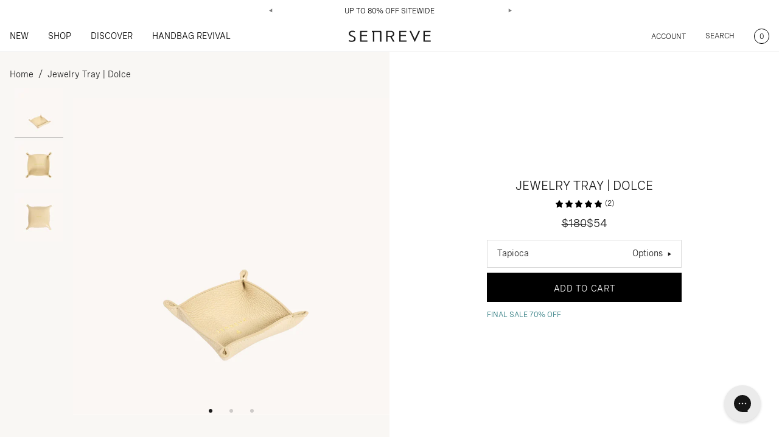

--- FILE ---
content_type: text/html; charset=utf-8
request_url: https://www.senreve.com/products/jewelry-tray-dolce
body_size: 67904
content:
<!doctype html>
<html lang="en" class="overflow-hidden overflow-y-scroll">
  <head>
<script type="application/vnd.locksmith+json" data-locksmith>{"version":"v254","locked":false,"initialized":true,"scope":"product","access_granted":true,"access_denied":false,"requires_customer":false,"manual_lock":false,"remote_lock":false,"has_timeout":false,"remote_rendered":null,"hide_resource":false,"hide_links_to_resource":false,"transparent":true,"locks":{"all":[],"opened":[]},"keys":[],"keys_signature":"79a078a35fa9ecd993a76e8eec50001ac38ed06ef45fc2a0306cbcad5f997158","state":{"template":"product","theme":134295650392,"product":"jewelry-tray-dolce","collection":null,"page":null,"blog":null,"article":null,"app":null},"now":1769257608,"path":"\/products\/jewelry-tray-dolce","locale_root_url":"\/","canonical_url":"https:\/\/www.senreve.com\/products\/jewelry-tray-dolce","customer_id":null,"customer_id_signature":"79a078a35fa9ecd993a76e8eec50001ac38ed06ef45fc2a0306cbcad5f997158","cart":null}</script><script data-locksmith>!function(){undefined;!function(){var s=window.Locksmith={},e=document.querySelector('script[type="application/vnd.locksmith+json"]'),n=e&&e.innerHTML;if(s.state={},s.util={},s.loading=!1,n)try{s.state=JSON.parse(n)}catch(d){}if(document.addEventListener&&document.querySelector){var o,a,i,t=[76,79,67,75,83,77,73,84,72,49,49],c=function(){a=t.slice(0)},l="style",r=function(e){e&&27!==e.keyCode&&"click"!==e.type||(document.removeEventListener("keydown",r),document.removeEventListener("click",r),o&&document.body.removeChild(o),o=null)};c(),document.addEventListener("keyup",function(e){if(e.keyCode===a[0]){if(clearTimeout(i),a.shift(),0<a.length)return void(i=setTimeout(c,1e3));c(),r(),(o=document.createElement("div"))[l].width="50%",o[l].maxWidth="1000px",o[l].height="85%",o[l].border="1px rgba(0, 0, 0, 0.2) solid",o[l].background="rgba(255, 255, 255, 0.99)",o[l].borderRadius="4px",o[l].position="fixed",o[l].top="50%",o[l].left="50%",o[l].transform="translateY(-50%) translateX(-50%)",o[l].boxShadow="0 2px 5px rgba(0, 0, 0, 0.3), 0 0 100vh 100vw rgba(0, 0, 0, 0.5)",o[l].zIndex="2147483645";var t=document.createElement("textarea");t.value=JSON.stringify(JSON.parse(n),null,2),t[l].border="none",t[l].display="block",t[l].boxSizing="border-box",t[l].width="100%",t[l].height="100%",t[l].background="transparent",t[l].padding="22px",t[l].fontFamily="monospace",t[l].fontSize="14px",t[l].color="#333",t[l].resize="none",t[l].outline="none",t.readOnly=!0,o.appendChild(t),document.body.appendChild(o),t.addEventListener("click",function(e){e.stopImmediatePropagation()}),t.select(),document.addEventListener("keydown",r),document.addEventListener("click",r)}})}s.isEmbedded=-1!==window.location.search.indexOf("_ab=0&_fd=0&_sc=1"),s.path=s.state.path||window.location.pathname,s.basePath=s.state.locale_root_url.concat("/apps/locksmith").replace(/^\/\//,"/"),s.reloading=!1,s.util.console=window.console||{log:function(){},error:function(){}},s.util.makeUrl=function(e,t){var n,o=s.basePath+e,a=[],i=s.cache();for(n in i)a.push(n+"="+encodeURIComponent(i[n]));for(n in t)a.push(n+"="+encodeURIComponent(t[n]));return s.state.customer_id&&(a.push("customer_id="+encodeURIComponent(s.state.customer_id)),a.push("customer_id_signature="+encodeURIComponent(s.state.customer_id_signature))),o+=(-1===o.indexOf("?")?"?":"&")+a.join("&")},s._initializeCallbacks=[],s.on=function(e,t){if("initialize"!==e)throw'Locksmith.on() currently only supports the "initialize" event';s._initializeCallbacks.push(t)},s.initializeSession=function(e){if(!s.isEmbedded){var t=!1,n=!0,o=!0;(e=e||{}).silent&&(o=n=!(t=!0)),s.ping({silent:t,spinner:n,reload:o,callback:function(){s._initializeCallbacks.forEach(function(e){e()})}})}},s.cache=function(e){var t={};try{var n=function a(e){return(document.cookie.match("(^|; )"+e+"=([^;]*)")||0)[2]};t=JSON.parse(decodeURIComponent(n("locksmith-params")||"{}"))}catch(d){}if(e){for(var o in e)t[o]=e[o];document.cookie="locksmith-params=; expires=Thu, 01 Jan 1970 00:00:00 GMT; path=/",document.cookie="locksmith-params="+encodeURIComponent(JSON.stringify(t))+"; path=/"}return t},s.cache.cart=s.state.cart,s.cache.cartLastSaved=null,s.params=s.cache(),s.util.reload=function(){s.reloading=!0;try{window.location.href=window.location.href.replace(/#.*/,"")}catch(d){s.util.console.error("Preferred reload method failed",d),window.location.reload()}},s.cache.saveCart=function(e){if(!s.cache.cart||s.cache.cart===s.cache.cartLastSaved)return e?e():null;var t=s.cache.cartLastSaved;s.cache.cartLastSaved=s.cache.cart,fetch("/cart/update.js",{method:"POST",headers:{"Content-Type":"application/json",Accept:"application/json"},body:JSON.stringify({attributes:{locksmith:s.cache.cart}})}).then(function(e){if(!e.ok)throw new Error("Cart update failed: "+e.status);return e.json()}).then(function(){e&&e()})["catch"](function(e){if(s.cache.cartLastSaved=t,!s.reloading)throw e})},s.util.spinnerHTML='<style>body{background:#FFF}@keyframes spin{from{transform:rotate(0deg)}to{transform:rotate(360deg)}}#loading{display:flex;width:100%;height:50vh;color:#777;align-items:center;justify-content:center}#loading .spinner{display:block;animation:spin 600ms linear infinite;position:relative;width:50px;height:50px}#loading .spinner-ring{stroke:currentColor;stroke-dasharray:100%;stroke-width:2px;stroke-linecap:round;fill:none}</style><div id="loading"><div class="spinner"><svg width="100%" height="100%"><svg preserveAspectRatio="xMinYMin"><circle class="spinner-ring" cx="50%" cy="50%" r="45%"></circle></svg></svg></div></div>',s.util.clobberBody=function(e){document.body.innerHTML=e},s.util.clobberDocument=function(e){e.responseText&&(e=e.responseText),document.documentElement&&document.removeChild(document.documentElement);var t=document.open("text/html","replace");t.writeln(e),t.close(),setTimeout(function(){var e=t.querySelector("[autofocus]");e&&e.focus()},100)},s.util.serializeForm=function(e){if(e&&"FORM"===e.nodeName){var t,n,o={};for(t=e.elements.length-1;0<=t;t-=1)if(""!==e.elements[t].name)switch(e.elements[t].nodeName){case"INPUT":switch(e.elements[t].type){default:case"text":case"hidden":case"password":case"button":case"reset":case"submit":o[e.elements[t].name]=e.elements[t].value;break;case"checkbox":case"radio":e.elements[t].checked&&(o[e.elements[t].name]=e.elements[t].value);break;case"file":}break;case"TEXTAREA":o[e.elements[t].name]=e.elements[t].value;break;case"SELECT":switch(e.elements[t].type){case"select-one":o[e.elements[t].name]=e.elements[t].value;break;case"select-multiple":for(n=e.elements[t].options.length-1;0<=n;n-=1)e.elements[t].options[n].selected&&(o[e.elements[t].name]=e.elements[t].options[n].value)}break;case"BUTTON":switch(e.elements[t].type){case"reset":case"submit":case"button":o[e.elements[t].name]=e.elements[t].value}}return o}},s.util.on=function(e,i,s,t){t=t||document;var c="locksmith-"+e+i,n=function(e){var t=e.target,n=e.target.parentElement,o=t&&t.className&&(t.className.baseVal||t.className)||"",a=n&&n.className&&(n.className.baseVal||n.className)||"";("string"==typeof o&&-1!==o.split(/\s+/).indexOf(i)||"string"==typeof a&&-1!==a.split(/\s+/).indexOf(i))&&!e[c]&&(e[c]=!0,s(e))};t.attachEvent?t.attachEvent(e,n):t.addEventListener(e,n,!1)},s.util.enableActions=function(e){s.util.on("click","locksmith-action",function(e){e.preventDefault();var t=e.target;t.dataset.confirmWith&&!confirm(t.dataset.confirmWith)||(t.disabled=!0,t.innerText=t.dataset.disableWith,s.post("/action",t.dataset.locksmithParams,{spinner:!1,type:"text",success:function(e){(e=JSON.parse(e.responseText)).message&&alert(e.message),s.util.reload()}}))},e)},s.util.inject=function(e,t){var n=["data","locksmith","append"];if(-1!==t.indexOf(n.join("-"))){var o=document.createElement("div");o.innerHTML=t,e.appendChild(o)}else e.innerHTML=t;var a,i,s=e.querySelectorAll("script");for(i=0;i<s.length;++i){a=s[i];var c=document.createElement("script");if(a.type&&(c.type=a.type),a.src)c.src=a.src;else{var l=document.createTextNode(a.innerHTML);c.appendChild(l)}e.appendChild(c)}var r=e.querySelector("[autofocus]");r&&r.focus()},s.post=function(e,t,n){!1!==(n=n||{}).spinner&&s.util.clobberBody(s.util.spinnerHTML);var o={};n.container===document?(o.layout=1,n.success=function(e){s.util.clobberDocument(e)}):n.container&&(o.layout=0,n.success=function(e){var t=document.getElementById(n.container);s.util.inject(t,e),t.id===t.firstChild.id&&t.parentElement.replaceChild(t.firstChild,t)}),n.form_type&&(t.form_type=n.form_type),n.include_layout_classes!==undefined&&(t.include_layout_classes=n.include_layout_classes),n.lock_id!==undefined&&(t.lock_id=n.lock_id),s.loading=!0;var a=s.util.makeUrl(e,o),i="json"===n.type||"text"===n.type;fetch(a,{method:"POST",headers:{"Content-Type":"application/json",Accept:i?"application/json":"text/html"},body:JSON.stringify(t)}).then(function(e){if(!e.ok)throw new Error("Request failed: "+e.status);return e.text()}).then(function(e){var t=n.success||s.util.clobberDocument;t(i?{responseText:e}:e)})["catch"](function(e){if(!s.reloading)if("dashboard.weglot.com"!==window.location.host){if(!n.silent)throw alert("Something went wrong! Please refresh and try again."),e;console.error(e)}else console.error(e)})["finally"](function(){s.loading=!1})},s.postResource=function(e,t){e.path=s.path,e.search=window.location.search,e.state=s.state,e.passcode&&(e.passcode=e.passcode.trim()),e.email&&(e.email=e.email.trim()),e.state.cart=s.cache.cart,e.locksmith_json=s.jsonTag,e.locksmith_json_signature=s.jsonTagSignature,s.post("/resource",e,t)},s.ping=function(e){if(!s.isEmbedded){e=e||{};var t=function(){e.reload?s.util.reload():"function"==typeof e.callback&&e.callback()};s.post("/ping",{path:s.path,search:window.location.search,state:s.state},{spinner:!!e.spinner,silent:"undefined"==typeof e.silent||e.silent,type:"text",success:function(e){e&&e.responseText?((e=JSON.parse(e.responseText)).messages&&0<e.messages.length&&s.showMessages(e.messages),e.cart&&s.cache.cart!==e.cart?(s.cache.cart=e.cart,s.cache.saveCart(function(){t(),e.cart&&e.cart.match(/^.+:/)&&s.util.reload()})):t()):console.error("[Locksmith] Invalid result in ping callback:",e)}})}},s.timeoutMonitor=function(){var e=s.cache.cart;s.ping({callback:function(){e!==s.cache.cart||setTimeout(function(){s.timeoutMonitor()},6e4)}})},s.showMessages=function(e){var t=document.createElement("div");t.style.position="fixed",t.style.left=0,t.style.right=0,t.style.bottom="-50px",t.style.opacity=0,t.style.background="#191919",t.style.color="#ddd",t.style.transition="bottom 0.2s, opacity 0.2s",t.style.zIndex=999999,t.innerHTML="        <style>          .locksmith-ab .locksmith-b { display: none; }          .locksmith-ab.toggled .locksmith-b { display: flex; }          .locksmith-ab.toggled .locksmith-a { display: none; }          .locksmith-flex { display: flex; flex-wrap: wrap; justify-content: space-between; align-items: center; padding: 10px 20px; }          .locksmith-message + .locksmith-message { border-top: 1px #555 solid; }          .locksmith-message a { color: inherit; font-weight: bold; }          .locksmith-message a:hover { color: inherit; opacity: 0.8; }          a.locksmith-ab-toggle { font-weight: inherit; text-decoration: underline; }          .locksmith-text { flex-grow: 1; }          .locksmith-cta { flex-grow: 0; text-align: right; }          .locksmith-cta button { transform: scale(0.8); transform-origin: left; }          .locksmith-cta > * { display: block; }          .locksmith-cta > * + * { margin-top: 10px; }          .locksmith-message a.locksmith-close { flex-grow: 0; text-decoration: none; margin-left: 15px; font-size: 30px; font-family: monospace; display: block; padding: 2px 10px; }                    @media screen and (max-width: 600px) {            .locksmith-wide-only { display: none !important; }            .locksmith-flex { padding: 0 15px; }            .locksmith-flex > * { margin-top: 5px; margin-bottom: 5px; }            .locksmith-cta { text-align: left; }          }                    @media screen and (min-width: 601px) {            .locksmith-narrow-only { display: none !important; }          }        </style>      "+e.map(function(e){return'<div class="locksmith-message">'+e+"</div>"}).join(""),document.body.appendChild(t),document.body.style.position="relative",document.body.parentElement.style.paddingBottom=t.offsetHeight+"px",setTimeout(function(){t.style.bottom=0,t.style.opacity=1},50),s.util.on("click","locksmith-ab-toggle",function(e){e.preventDefault();for(var t=e.target.parentElement;-1===t.className.split(" ").indexOf("locksmith-ab");)t=t.parentElement;-1!==t.className.split(" ").indexOf("toggled")?t.className=t.className.replace("toggled",""):t.className=t.className+" toggled"}),s.util.enableActions(t)}}()}();</script>
      <script data-locksmith>Locksmith.cache.cart=null</script>

  <script data-locksmith>Locksmith.jsonTag="{\"version\":\"v254\",\"locked\":false,\"initialized\":true,\"scope\":\"product\",\"access_granted\":true,\"access_denied\":false,\"requires_customer\":false,\"manual_lock\":false,\"remote_lock\":false,\"has_timeout\":false,\"remote_rendered\":null,\"hide_resource\":false,\"hide_links_to_resource\":false,\"transparent\":true,\"locks\":{\"all\":[],\"opened\":[]},\"keys\":[],\"keys_signature\":\"79a078a35fa9ecd993a76e8eec50001ac38ed06ef45fc2a0306cbcad5f997158\",\"state\":{\"template\":\"product\",\"theme\":134295650392,\"product\":\"jewelry-tray-dolce\",\"collection\":null,\"page\":null,\"blog\":null,\"article\":null,\"app\":null},\"now\":1769257608,\"path\":\"\\\/products\\\/jewelry-tray-dolce\",\"locale_root_url\":\"\\\/\",\"canonical_url\":\"https:\\\/\\\/www.senreve.com\\\/products\\\/jewelry-tray-dolce\",\"customer_id\":null,\"customer_id_signature\":\"79a078a35fa9ecd993a76e8eec50001ac38ed06ef45fc2a0306cbcad5f997158\",\"cart\":null}";Locksmith.jsonTagSignature="5077b62693fb5d9a9bc0aa65b145528c3c0c1ae3e744bd48bcf99f63165567ce"</script>


      <script>
      window.correncySymbol = "$";
      
        window.moneyFormat1 = "${{amount}}" || '';
      
    </script>
<!-- Begin BlackCrow Script Tag: DO NOT MODIFY! -->
     <script type="text/javascript" async src="https://shopify-init.blackcrow.ai/js/core/senreve-myshopify-com.js?shopify_app_version=1.0.233&shop=senreve-myshopify-com.myshopify.com"></script>
<!-- End BlackCrow Script Tag -->
    <style>
    @font-face {
        font-family: 'NantesItalic';
        src: url(//www.senreve.com/cdn/shop/t/470/assets/NantesWeb-Light.static.woff2?v=93301752202707783801727692023) format('woff2'),
            url(//www.senreve.com/cdn/shop/t/470/assets/NantesWeb-Light.static.woff?v=41361147295864080141727692023) format('woff');
        font-weight: 300;
        font-style: normal;
    }

    @font-face {
        font-family: 'NantesItalic';
        src: url(//www.senreve.com/cdn/shop/t/470/assets/NantesWeb-LightItalic.static.woff2?v=182903083687132892501727692023) format('woff2'),
            url(//www.senreve.com/cdn/shop/t/470/assets/NantesWeb-LightItalic.static.woff?v=155025745062661951741727692023) format('woff');
        font-weight: 300;
        font-style: italic;
    }

    @font-face {
        font-family: 'SpeziaMain';
        src: url(//www.senreve.com/cdn/shop/t/470/assets/SpeziaWeb-Regular.static.woff2?v=144355804709820094621727692023) format('woff2'),
            url(//www.senreve.com/cdn/shop/t/470/assets/SpeziaWeb-Regular.static.woff?v=100983675458937759901727692023) format('woff');
        font-weight: 400;
        font-style: normal;
    }

    @font-face {
        font-family: 'SpeziaMain';
        src: url(//www.senreve.com/cdn/shop/t/470/assets/SpeziaWeb-Medium.static.woff2?v=169367641800349420121727692023) format('woff2'),
            url(//www.senreve.com/cdn/shop/t/470/assets/SpeziaWeb-Medium.static.woff?v=45486189518676112521727692023) format('woff');
        font-weight: 500;
        font-style: normal;
    }
</style>
    <style>
      .monogran-visual-text{
          
          
           
      }
      @media screen and (max-width: 768px) {
        .monogran-visual-text{
          
          
           
        }
      }
  </style>
    <style>
      .mobileMenu .menu-overlay {
        opacity: 0;
      }
      .mobileMenu .menu-overlay.opacity-100 {
        opacity: 1;
      }
      .mobileMenu .menu-list {
        transform: translateX(-100%);
      }
      .mobileMenu .menu-list.-translate-x-0 {
        transform: translateX(0);
      }
      .miniCart .cartOverlay {
        opacity: 0;
      }
      .miniCart .cartOverlay.opacity-100 {
        opacity: 1;
      }
      .miniCart .CartList {
        transform: translateX(100%);
      }
      .miniCart .CartList .focus_cart{
        opacity: 0;
        width: 0;
        height: 0;
        line-height: 0;
        display: block;
      }
      .miniCart .CartList.translate-x-0 {
        transform: translateX(0);
      }
    </style>
    <meta charset="utf-8">
    <meta http-equiv="X-UA-Compatible" content="IE=edge,chrome=1">
    <meta name="viewport" content="width=device-width,initial-scale=1">
    <script src="https://ajax.googleapis.com/ajax/libs/jquery/3.6.0/jquery.min.js"></script>
    <!-- Google Tag Manager -->
    <script>(function(w,d,s,l,i){w[l]=w[l]||[];w[l].push({'gtm.start':
      new Date().getTime(),event:'gtm.js'});var f=d.getElementsByTagName(s)[0],
      j=d.createElement(s),dl=l!='dataLayer'?'&l='+l:'';j.async=true;j.src=
      'https://www.googletagmanager.com/gtm.js?id='+i+dl;f.parentNode.insertBefore(j,f);
                                })(window,document,'script','dataLayer','GTM-PR4XFPX');</script>
    <!-- End Google Tag Manager -->

  
    <link rel="preconnect" href="https://cdn.shopify.com" crossorigin>
    <!-- <link rel="preload" href="{ { 'bundle.css' | asset_url }}" as="style"> -->
    <script src="//www.senreve.com/cdn/shop/t/470/assets/slick.min.static.js?v=78403228708673780251727692023"></script>	
    <!-- <link rel="preload" href="{ { 'bundle.js' | asset_url }}" as="script"> -->
	  <!-- <script src="{ { 'custom.static.js' | asset_url }}"></script>	 -->
    <title>Jewelry Tray | Dolce</title>
    
	  <link rel="shortcut icon" href="//www.senreve.com/cdn/shop/files/octopi_square_ccb78d2e-2839-4e7b-8bcf-9b1154ea274e_pico.png?v=1627487989" type="image/png" />
	  <link rel="apple-touch-icon-precomposed" href="//www.senreve.com/cdn/shop/files/octopi_square_ccb78d2e-2839-4e7b-8bcf-9b1154ea274e_57x57.png?v=1627487989" />
	  <link rel="apple-touch-icon-precomposed" href="//www.senreve.com/cdn/shop/files/octopi_square_ccb78d2e-2839-4e7b-8bcf-9b1154ea274e_114x114.png?v=1627487989" />
	  <link rel="apple-touch-icon-precomposed" href="//www.senreve.com/cdn/shop/files/octopi_square_ccb78d2e-2839-4e7b-8bcf-9b1154ea274e_72x72.png?v=1627487989" />
	  <link rel="apple-touch-icon-precomposed" href="//www.senreve.com/cdn/shop/files/octopi_square_ccb78d2e-2839-4e7b-8bcf-9b1154ea274e_144x144.png?v=1627487989" />
	  <link rel="apple-touch-icon-precomposed" href="//www.senreve.com/cdn/shop/files/octopi_square_ccb78d2e-2839-4e7b-8bcf-9b1154ea274e_60x60.png?v=1627487989" />
	  <link rel="apple-touch-icon-precomposed" href="//www.senreve.com/cdn/shop/files/octopi_square_ccb78d2e-2839-4e7b-8bcf-9b1154ea274e_120x120.png?v=1627487989" />
	  <link rel="apple-touch-icon-precomposed" href="//www.senreve.com/cdn/shop/files/octopi_square_ccb78d2e-2839-4e7b-8bcf-9b1154ea274e_76x76.png?v=1627487989" />
	  <link rel="apple-touch-icon-precomposed" href="//www.senreve.com/cdn/shop/files/octopi_square_ccb78d2e-2839-4e7b-8bcf-9b1154ea274e_152x152.png?v=1627487989" />
	  <link rel="icon" type="image/png" href="//www.senreve.com/cdn/shop/files/octopi_square_ccb78d2e-2839-4e7b-8bcf-9b1154ea274e_196x196.png?v=1627487989" />
	  <link rel="icon" type="image/png" href="//www.senreve.com/cdn/shop/files/octopi_square_ccb78d2e-2839-4e7b-8bcf-9b1154ea274e_96x96.png?v=1627487989" />
	  <link rel="icon" type="image/png" href="//www.senreve.com/cdn/shop/files/octopi_square_ccb78d2e-2839-4e7b-8bcf-9b1154ea274e_32x32.png?v=1627487989" />
	  <link rel="icon" type="image/png" href="//www.senreve.com/cdn/shop/files/octopi_square_ccb78d2e-2839-4e7b-8bcf-9b1154ea274e_16x16.png?v=1627487989" />
	  <link rel="icon" type="image/png" href="//www.senreve.com/cdn/shop/files/octopi_square_ccb78d2e-2839-4e7b-8bcf-9b1154ea274e_128x.png?v=1627487989" />
	  <meta name="application-name" content="&nbsp;"/>
	  <meta name="msapplication-TileColor" content="#FFFFFF" />
	  <meta name="msapplication-TileImage" content="//www.senreve.com/cdn/shop/files/octopi_square_ccb78d2e-2839-4e7b-8bcf-9b1154ea274e_144x144.png?v=1627487989" />
	  <meta name="msapplication-square70x70logo" content="//www.senreve.com/cdn/shop/files/octopi_square_ccb78d2e-2839-4e7b-8bcf-9b1154ea274e_70x70.png?v=1627487989" />
	  <meta name="msapplication-square150x150logo" content="//www.senreve.com/cdn/shop/files/octopi_square_ccb78d2e-2839-4e7b-8bcf-9b1154ea274e_150x150.png?v=1627487989" />
	  <meta name="msapplication-wide310x150logo" content="//www.senreve.com/cdn/shop/files/octopi_square_ccb78d2e-2839-4e7b-8bcf-9b1154ea274e_310x150.png?v=1627487989" />
	  <meta name="msapplication-square310x310logo" content="//www.senreve.com/cdn/shop/files/octopi_square_ccb78d2e-2839-4e7b-8bcf-9b1154ea274e_310x310.png?v=1627487989" />
    
    
<meta name="description" content="A catch-all tray for your gems and jewelry, keys and change, and anything else you need to stash away. Keep it on your nightstand or by the door for easy access. Made with our Dolce leather, this tray is soft to the touch. Want exclusive access and offers? Unlock extra benefits as a member of our VIP program, the Octop">


    
      <link rel="canonical" href="https://www.senreve.com/products/jewelry-tray-dolce">
    

    
    <link type="text/css" href="//www.senreve.com/cdn/shop/t/470/assets/bundle.css?v=24769909916442696251727692023" rel="stylesheet" preload>
    <!-- { { 'bundle.css' | asset_url | stylesheet_tag }} -->
	<!-- { { 'all.static.css' | asset_url | stylesheet_tag }} -->
    <!-- <link type="text/css" href="{ { 'all.static.css' | asset_url }}" rel="stylesheet" preload> -->

    <!-- header hook for Shopify plugins -->
    <script>window.performance && window.performance.mark && window.performance.mark('shopify.content_for_header.start');</script><meta name="google-site-verification" content="cXl4xK8CviCSHpmgOCAZBHHpGTI08cxmeBL293VhJtQ">
<meta name="google-site-verification" content="cXl4xK8CviCSHpmgOCAZBHHpGTI08cxmeBL293VhJtQ">
<meta id="shopify-digital-wallet" name="shopify-digital-wallet" content="/13378601/digital_wallets/dialog">
<meta name="shopify-checkout-api-token" content="509d1c74734274e88698baeff7ff730a">
<meta id="in-context-paypal-metadata" data-shop-id="13378601" data-venmo-supported="true" data-environment="production" data-locale="en_US" data-paypal-v4="true" data-currency="USD">
<link rel="alternate" type="application/json+oembed" href="https://www.senreve.com/products/jewelry-tray-dolce.oembed">
<script async="async" src="/checkouts/internal/preloads.js?locale=en-US"></script>
<link rel="preconnect" href="https://shop.app" crossorigin="anonymous">
<script async="async" src="https://shop.app/checkouts/internal/preloads.js?locale=en-US&shop_id=13378601" crossorigin="anonymous"></script>
<script id="apple-pay-shop-capabilities" type="application/json">{"shopId":13378601,"countryCode":"US","currencyCode":"USD","merchantCapabilities":["supports3DS"],"merchantId":"gid:\/\/shopify\/Shop\/13378601","merchantName":"SENREVE","requiredBillingContactFields":["postalAddress","email","phone"],"requiredShippingContactFields":["postalAddress","email","phone"],"shippingType":"shipping","supportedNetworks":["visa","masterCard","amex","discover","elo","jcb"],"total":{"type":"pending","label":"SENREVE","amount":"1.00"},"shopifyPaymentsEnabled":true,"supportsSubscriptions":true}</script>
<script id="shopify-features" type="application/json">{"accessToken":"509d1c74734274e88698baeff7ff730a","betas":["rich-media-storefront-analytics"],"domain":"www.senreve.com","predictiveSearch":true,"shopId":13378601,"locale":"en"}</script>
<script>var Shopify = Shopify || {};
Shopify.shop = "senreve-myshopify-com.myshopify.com";
Shopify.locale = "en";
Shopify.currency = {"active":"USD","rate":"1.0"};
Shopify.country = "US";
Shopify.theme = {"name":"Senreve-production-visionet-23-08-2024 | Optimize","id":134295650392,"schema_name":"Shopify Theme Lab","schema_version":"1.0.0","theme_store_id":null,"role":"main"};
Shopify.theme.handle = "null";
Shopify.theme.style = {"id":null,"handle":null};
Shopify.cdnHost = "www.senreve.com/cdn";
Shopify.routes = Shopify.routes || {};
Shopify.routes.root = "/";</script>
<script type="module">!function(o){(o.Shopify=o.Shopify||{}).modules=!0}(window);</script>
<script>!function(o){function n(){var o=[];function n(){o.push(Array.prototype.slice.apply(arguments))}return n.q=o,n}var t=o.Shopify=o.Shopify||{};t.loadFeatures=n(),t.autoloadFeatures=n()}(window);</script>
<script>
  window.ShopifyPay = window.ShopifyPay || {};
  window.ShopifyPay.apiHost = "shop.app\/pay";
  window.ShopifyPay.redirectState = null;
</script>
<script id="shop-js-analytics" type="application/json">{"pageType":"product"}</script>
<script defer="defer" async type="module" src="//www.senreve.com/cdn/shopifycloud/shop-js/modules/v2/client.init-shop-cart-sync_BT-GjEfc.en.esm.js"></script>
<script defer="defer" async type="module" src="//www.senreve.com/cdn/shopifycloud/shop-js/modules/v2/chunk.common_D58fp_Oc.esm.js"></script>
<script defer="defer" async type="module" src="//www.senreve.com/cdn/shopifycloud/shop-js/modules/v2/chunk.modal_xMitdFEc.esm.js"></script>
<script type="module">
  await import("//www.senreve.com/cdn/shopifycloud/shop-js/modules/v2/client.init-shop-cart-sync_BT-GjEfc.en.esm.js");
await import("//www.senreve.com/cdn/shopifycloud/shop-js/modules/v2/chunk.common_D58fp_Oc.esm.js");
await import("//www.senreve.com/cdn/shopifycloud/shop-js/modules/v2/chunk.modal_xMitdFEc.esm.js");

  window.Shopify.SignInWithShop?.initShopCartSync?.({"fedCMEnabled":true,"windoidEnabled":true});

</script>
<script>
  window.Shopify = window.Shopify || {};
  if (!window.Shopify.featureAssets) window.Shopify.featureAssets = {};
  window.Shopify.featureAssets['shop-js'] = {"shop-cart-sync":["modules/v2/client.shop-cart-sync_DZOKe7Ll.en.esm.js","modules/v2/chunk.common_D58fp_Oc.esm.js","modules/v2/chunk.modal_xMitdFEc.esm.js"],"init-fed-cm":["modules/v2/client.init-fed-cm_B6oLuCjv.en.esm.js","modules/v2/chunk.common_D58fp_Oc.esm.js","modules/v2/chunk.modal_xMitdFEc.esm.js"],"shop-cash-offers":["modules/v2/client.shop-cash-offers_D2sdYoxE.en.esm.js","modules/v2/chunk.common_D58fp_Oc.esm.js","modules/v2/chunk.modal_xMitdFEc.esm.js"],"shop-login-button":["modules/v2/client.shop-login-button_QeVjl5Y3.en.esm.js","modules/v2/chunk.common_D58fp_Oc.esm.js","modules/v2/chunk.modal_xMitdFEc.esm.js"],"pay-button":["modules/v2/client.pay-button_DXTOsIq6.en.esm.js","modules/v2/chunk.common_D58fp_Oc.esm.js","modules/v2/chunk.modal_xMitdFEc.esm.js"],"shop-button":["modules/v2/client.shop-button_DQZHx9pm.en.esm.js","modules/v2/chunk.common_D58fp_Oc.esm.js","modules/v2/chunk.modal_xMitdFEc.esm.js"],"avatar":["modules/v2/client.avatar_BTnouDA3.en.esm.js"],"init-windoid":["modules/v2/client.init-windoid_CR1B-cfM.en.esm.js","modules/v2/chunk.common_D58fp_Oc.esm.js","modules/v2/chunk.modal_xMitdFEc.esm.js"],"init-shop-for-new-customer-accounts":["modules/v2/client.init-shop-for-new-customer-accounts_C_vY_xzh.en.esm.js","modules/v2/client.shop-login-button_QeVjl5Y3.en.esm.js","modules/v2/chunk.common_D58fp_Oc.esm.js","modules/v2/chunk.modal_xMitdFEc.esm.js"],"init-shop-email-lookup-coordinator":["modules/v2/client.init-shop-email-lookup-coordinator_BI7n9ZSv.en.esm.js","modules/v2/chunk.common_D58fp_Oc.esm.js","modules/v2/chunk.modal_xMitdFEc.esm.js"],"init-shop-cart-sync":["modules/v2/client.init-shop-cart-sync_BT-GjEfc.en.esm.js","modules/v2/chunk.common_D58fp_Oc.esm.js","modules/v2/chunk.modal_xMitdFEc.esm.js"],"shop-toast-manager":["modules/v2/client.shop-toast-manager_DiYdP3xc.en.esm.js","modules/v2/chunk.common_D58fp_Oc.esm.js","modules/v2/chunk.modal_xMitdFEc.esm.js"],"init-customer-accounts":["modules/v2/client.init-customer-accounts_D9ZNqS-Q.en.esm.js","modules/v2/client.shop-login-button_QeVjl5Y3.en.esm.js","modules/v2/chunk.common_D58fp_Oc.esm.js","modules/v2/chunk.modal_xMitdFEc.esm.js"],"init-customer-accounts-sign-up":["modules/v2/client.init-customer-accounts-sign-up_iGw4briv.en.esm.js","modules/v2/client.shop-login-button_QeVjl5Y3.en.esm.js","modules/v2/chunk.common_D58fp_Oc.esm.js","modules/v2/chunk.modal_xMitdFEc.esm.js"],"shop-follow-button":["modules/v2/client.shop-follow-button_CqMgW2wH.en.esm.js","modules/v2/chunk.common_D58fp_Oc.esm.js","modules/v2/chunk.modal_xMitdFEc.esm.js"],"checkout-modal":["modules/v2/client.checkout-modal_xHeaAweL.en.esm.js","modules/v2/chunk.common_D58fp_Oc.esm.js","modules/v2/chunk.modal_xMitdFEc.esm.js"],"shop-login":["modules/v2/client.shop-login_D91U-Q7h.en.esm.js","modules/v2/chunk.common_D58fp_Oc.esm.js","modules/v2/chunk.modal_xMitdFEc.esm.js"],"lead-capture":["modules/v2/client.lead-capture_BJmE1dJe.en.esm.js","modules/v2/chunk.common_D58fp_Oc.esm.js","modules/v2/chunk.modal_xMitdFEc.esm.js"],"payment-terms":["modules/v2/client.payment-terms_Ci9AEqFq.en.esm.js","modules/v2/chunk.common_D58fp_Oc.esm.js","modules/v2/chunk.modal_xMitdFEc.esm.js"]};
</script>
<script>(function() {
  var isLoaded = false;
  function asyncLoad() {
    if (isLoaded) return;
    isLoaded = true;
    var urls = ["https:\/\/scripts.juniphq.com\/v1\/junip_shopify.js?shop=senreve-myshopify-com.myshopify.com","https:\/\/container.pepperjam.com\/2093534784.js?shop=senreve-myshopify-com.myshopify.com","https:\/\/cdn.attn.tv\/senreve\/dtag.js?shop=senreve-myshopify-com.myshopify.com","https:\/\/cdn.attn.tv\/senreve-ca\/dtag.js?shop=senreve-myshopify-com.myshopify.com","https:\/\/static-us.afterpay.com\/shopify\/afterpay-attract\/afterpay-attract-widget.js?shop=senreve-myshopify-com.myshopify.com","https:\/\/config.gorgias.chat\/bundle-loader\/01H9QYV8M99TCYHX5DKWEGKSGK?source=shopify1click\u0026shop=senreve-myshopify-com.myshopify.com","https:\/\/crossborder-integration.global-e.com\/resources\/js\/app?shop=senreve-myshopify-com.myshopify.com","\/\/cdn.shopify.com\/proxy\/2641abc3b6c8159e0c8bc569275326f4c5224757c1ca6cb513d1c9cbce0c1e91\/web.global-e.com\/merchant\/storefrontattributes?merchantid=1328\u0026shop=senreve-myshopify-com.myshopify.com\u0026sp-cache-control=cHVibGljLCBtYXgtYWdlPTkwMA","https:\/\/cdn.9gtb.com\/loader.js?g_cvt_id=ffb1ae30-d802-4ffd-a626-1cfb18baf5fd\u0026shop=senreve-myshopify-com.myshopify.com","\/\/backinstock.useamp.com\/widget\/19095_1767154644.js?category=bis\u0026v=6\u0026shop=senreve-myshopify-com.myshopify.com"];
    for (var i = 0; i < urls.length; i++) {
      var s = document.createElement('script');
      s.type = 'text/javascript';
      s.async = true;
      s.src = urls[i];
      var x = document.getElementsByTagName('script')[0];
      x.parentNode.insertBefore(s, x);
    }
  };
  if(window.attachEvent) {
    window.attachEvent('onload', asyncLoad);
  } else {
    window.addEventListener('load', asyncLoad, false);
  }
})();</script>
<script id="__st">var __st={"a":13378601,"offset":-28800,"reqid":"002301db-ac19-4b87-8f07-9658f2435747-1769257608","pageurl":"www.senreve.com\/products\/jewelry-tray-dolce","u":"9abbc7ce3d15","p":"product","rtyp":"product","rid":6701597622360};</script>
<script>window.ShopifyPaypalV4VisibilityTracking = true;</script>
<script id="captcha-bootstrap">!function(){'use strict';const t='contact',e='account',n='new_comment',o=[[t,t],['blogs',n],['comments',n],[t,'customer']],c=[[e,'customer_login'],[e,'guest_login'],[e,'recover_customer_password'],[e,'create_customer']],r=t=>t.map((([t,e])=>`form[action*='/${t}']:not([data-nocaptcha='true']) input[name='form_type'][value='${e}']`)).join(','),a=t=>()=>t?[...document.querySelectorAll(t)].map((t=>t.form)):[];function s(){const t=[...o],e=r(t);return a(e)}const i='password',u='form_key',d=['recaptcha-v3-token','g-recaptcha-response','h-captcha-response',i],f=()=>{try{return window.sessionStorage}catch{return}},m='__shopify_v',_=t=>t.elements[u];function p(t,e,n=!1){try{const o=window.sessionStorage,c=JSON.parse(o.getItem(e)),{data:r}=function(t){const{data:e,action:n}=t;return t[m]||n?{data:e,action:n}:{data:t,action:n}}(c);for(const[e,n]of Object.entries(r))t.elements[e]&&(t.elements[e].value=n);n&&o.removeItem(e)}catch(o){console.error('form repopulation failed',{error:o})}}const l='form_type',E='cptcha';function T(t){t.dataset[E]=!0}const w=window,h=w.document,L='Shopify',v='ce_forms',y='captcha';let A=!1;((t,e)=>{const n=(g='f06e6c50-85a8-45c8-87d0-21a2b65856fe',I='https://cdn.shopify.com/shopifycloud/storefront-forms-hcaptcha/ce_storefront_forms_captcha_hcaptcha.v1.5.2.iife.js',D={infoText:'Protected by hCaptcha',privacyText:'Privacy',termsText:'Terms'},(t,e,n)=>{const o=w[L][v],c=o.bindForm;if(c)return c(t,g,e,D).then(n);var r;o.q.push([[t,g,e,D],n]),r=I,A||(h.body.append(Object.assign(h.createElement('script'),{id:'captcha-provider',async:!0,src:r})),A=!0)});var g,I,D;w[L]=w[L]||{},w[L][v]=w[L][v]||{},w[L][v].q=[],w[L][y]=w[L][y]||{},w[L][y].protect=function(t,e){n(t,void 0,e),T(t)},Object.freeze(w[L][y]),function(t,e,n,w,h,L){const[v,y,A,g]=function(t,e,n){const i=e?o:[],u=t?c:[],d=[...i,...u],f=r(d),m=r(i),_=r(d.filter((([t,e])=>n.includes(e))));return[a(f),a(m),a(_),s()]}(w,h,L),I=t=>{const e=t.target;return e instanceof HTMLFormElement?e:e&&e.form},D=t=>v().includes(t);t.addEventListener('submit',(t=>{const e=I(t);if(!e)return;const n=D(e)&&!e.dataset.hcaptchaBound&&!e.dataset.recaptchaBound,o=_(e),c=g().includes(e)&&(!o||!o.value);(n||c)&&t.preventDefault(),c&&!n&&(function(t){try{if(!f())return;!function(t){const e=f();if(!e)return;const n=_(t);if(!n)return;const o=n.value;o&&e.removeItem(o)}(t);const e=Array.from(Array(32),(()=>Math.random().toString(36)[2])).join('');!function(t,e){_(t)||t.append(Object.assign(document.createElement('input'),{type:'hidden',name:u})),t.elements[u].value=e}(t,e),function(t,e){const n=f();if(!n)return;const o=[...t.querySelectorAll(`input[type='${i}']`)].map((({name:t})=>t)),c=[...d,...o],r={};for(const[a,s]of new FormData(t).entries())c.includes(a)||(r[a]=s);n.setItem(e,JSON.stringify({[m]:1,action:t.action,data:r}))}(t,e)}catch(e){console.error('failed to persist form',e)}}(e),e.submit())}));const S=(t,e)=>{t&&!t.dataset[E]&&(n(t,e.some((e=>e===t))),T(t))};for(const o of['focusin','change'])t.addEventListener(o,(t=>{const e=I(t);D(e)&&S(e,y())}));const B=e.get('form_key'),M=e.get(l),P=B&&M;t.addEventListener('DOMContentLoaded',(()=>{const t=y();if(P)for(const e of t)e.elements[l].value===M&&p(e,B);[...new Set([...A(),...v().filter((t=>'true'===t.dataset.shopifyCaptcha))])].forEach((e=>S(e,t)))}))}(h,new URLSearchParams(w.location.search),n,t,e,['guest_login'])})(!0,!0)}();</script>
<script integrity="sha256-4kQ18oKyAcykRKYeNunJcIwy7WH5gtpwJnB7kiuLZ1E=" data-source-attribution="shopify.loadfeatures" defer="defer" src="//www.senreve.com/cdn/shopifycloud/storefront/assets/storefront/load_feature-a0a9edcb.js" crossorigin="anonymous"></script>
<script crossorigin="anonymous" defer="defer" src="//www.senreve.com/cdn/shopifycloud/storefront/assets/shopify_pay/storefront-65b4c6d7.js?v=20250812"></script>
<script data-source-attribution="shopify.dynamic_checkout.dynamic.init">var Shopify=Shopify||{};Shopify.PaymentButton=Shopify.PaymentButton||{isStorefrontPortableWallets:!0,init:function(){window.Shopify.PaymentButton.init=function(){};var t=document.createElement("script");t.src="https://www.senreve.com/cdn/shopifycloud/portable-wallets/latest/portable-wallets.en.js",t.type="module",document.head.appendChild(t)}};
</script>
<script data-source-attribution="shopify.dynamic_checkout.buyer_consent">
  function portableWalletsHideBuyerConsent(e){var t=document.getElementById("shopify-buyer-consent"),n=document.getElementById("shopify-subscription-policy-button");t&&n&&(t.classList.add("hidden"),t.setAttribute("aria-hidden","true"),n.removeEventListener("click",e))}function portableWalletsShowBuyerConsent(e){var t=document.getElementById("shopify-buyer-consent"),n=document.getElementById("shopify-subscription-policy-button");t&&n&&(t.classList.remove("hidden"),t.removeAttribute("aria-hidden"),n.addEventListener("click",e))}window.Shopify?.PaymentButton&&(window.Shopify.PaymentButton.hideBuyerConsent=portableWalletsHideBuyerConsent,window.Shopify.PaymentButton.showBuyerConsent=portableWalletsShowBuyerConsent);
</script>
<script data-source-attribution="shopify.dynamic_checkout.cart.bootstrap">document.addEventListener("DOMContentLoaded",(function(){function t(){return document.querySelector("shopify-accelerated-checkout-cart, shopify-accelerated-checkout")}if(t())Shopify.PaymentButton.init();else{new MutationObserver((function(e,n){t()&&(Shopify.PaymentButton.init(),n.disconnect())})).observe(document.body,{childList:!0,subtree:!0})}}));
</script>
<script id='scb4127' type='text/javascript' async='' src='https://www.senreve.com/cdn/shopifycloud/privacy-banner/storefront-banner.js'></script><link id="shopify-accelerated-checkout-styles" rel="stylesheet" media="screen" href="https://www.senreve.com/cdn/shopifycloud/portable-wallets/latest/accelerated-checkout-backwards-compat.css" crossorigin="anonymous">
<style id="shopify-accelerated-checkout-cart">
        #shopify-buyer-consent {
  margin-top: 1em;
  display: inline-block;
  width: 100%;
}

#shopify-buyer-consent.hidden {
  display: none;
}

#shopify-subscription-policy-button {
  background: none;
  border: none;
  padding: 0;
  text-decoration: underline;
  font-size: inherit;
  cursor: pointer;
}

#shopify-subscription-policy-button::before {
  box-shadow: none;
}

      </style>

<script>window.performance && window.performance.mark && window.performance.mark('shopify.content_for_header.end');</script>

    <!-- globale_css_include -->
    
      

    
<script type="application/json" id="shippingTextJson">
  [
    {
      "shipping-text-us": "Free On Orders Over $300",
      "shipping-text-non-us": "Free On Orders Over $150 USD"
    }
  ]
</script>
    <!-- add apropriate data to support vue for page types here  -->
    
    
  
  

  
  

  
  

  
  

  
  

  
  

  
  

  
  

  
  

  
  

  
  

  
  

  
  

  
  
    
    




<script>
	window.currentProduct = 
{
    "id": 6701597622360,
    "handle": "jewelry-tray-dolce",
    "description": "\u003cmeta charset=\"utf-8\"\u003e\u003cmeta charset=\"utf-8\"\u003e\u003cmeta charset=\"utf-8\"\u003e\u003cmeta charset=\"utf-8\"\u003e\u003cmeta charset=\"utf-8\"\u003e\n\u003cp\u003eA catch-all tray for your gems and jewelry, keys and change, and anything else you need to stash away. Keep it on your nightstand or by the door for easy access. Made with our Dolce leather, this tray is soft to the touch.\u003cbr\u003e\u003c\/p\u003e\n\u003cp\u003e\u003cspan data-mce-fragment=\"1\"\u003e\u003cmeta charset=\"utf-8\"\u003e \u003cstrong\u003eWant exclusive access and offers? \u003c\/strong\u003e\u003cspan\u003eUnlock extra benefits as a member of our VIP program, \u003c\/span\u003e\u003ca href=\"https:\/\/www.senreve.com\/pages\/octopi-club\" data-mce-href=\"https:\/\/www.senreve.com\/pages\/octopi-club\"\u003ethe Octopi Club\u003c\/a\u003e\u003ca href=\"https:\/\/senreve-dev-internal.com\/pages\/octopi-club\"\u003e.\u003c\/a\u003e\u003c\/span\u003e\u003c\/p\u003e",
    "price": 5400,
    "fullName": "Jewelry Tray | Dolce",
    "material_type": "Dolce",
    "productType": "Jewelry Holders",
    "tags": ["amex","amex-include","amexpriceincrease","backordered 39827474612312","backordered 39827474645080","backordered 39827474677848","ChinaRestock_1125","finalsale","finalsaleUS","label:70% Off","label:Back In Stock","LIVE22","NEW SITE 2021","theme::master =\u003e jewelry-tray","theme::material =\u003e Dolce"],
    "compareAtPrice": 18000,
    "options": ["Color"],
    optionsWithValues: [{"name":"Color","position":1,"values":["Tapioca","Charcoal"]}],
    "variants": [
        {
            "title": "Tapioca",
            "id": 39827337281624,
            "sku": "JTRA_DO_TAP_G",
            "available": true,
            "option1": "Tapioca",
            "option2": null,
            "option3": null,
            "price": "$54",
            "numPrice": 5400,
            "inventory_quantity": 1,
            "metafields": {"back_in_stock":"FINAL SALE 70% OFF","image_gallery":["gid:\/\/shopify\/MediaImage\/25070493663320","gid:\/\/shopify\/MediaImage\/23030097543256","gid:\/\/shopify\/MediaImage\/25070493630552"]},
            
            "images": [{
                thumb: {
                    "src": "\/\/www.senreve.com\/cdn\/shop\/files\/Jewelry-Tray-Tapioca-Front_Updated_90x.jpg?v=1712008483",
                    "cloudinary_src": "\/\/www.senreve.com\/cdn\/shop\/files\/Jewelry-Tray-Tapioca-Front_Updated.jpg?v=1712008483",
                    "alt": ""
                },
                full: {
                    "src": "\/\/www.senreve.com\/cdn\/shop\/files\/Jewelry-Tray-Tapioca-Front_Updated_750x.jpg?v=1712008483",
                    "sq_crop": "\/\/www.senreve.com\/cdn\/shop\/files\/Jewelry-Tray-Tapioca-Front_Updated_700x600.jpg?v=1712008483",
                    "alt": ""
                }
            },{
                thumb: {
                    "src": "\/\/www.senreve.com\/cdn\/shop\/files\/Jewelry_Tray_Front_Tapioca_9082cc0e-5919-4bad-9a14-6375b97bbfb2_90x.jpg?v=1692824090",
                    "cloudinary_src": "\/\/www.senreve.com\/cdn\/shop\/files\/Jewelry_Tray_Front_Tapioca_9082cc0e-5919-4bad-9a14-6375b97bbfb2.jpg?v=1692824090",
                    "alt": ""
                },
                full: {
                    "src": "\/\/www.senreve.com\/cdn\/shop\/files\/Jewelry_Tray_Front_Tapioca_9082cc0e-5919-4bad-9a14-6375b97bbfb2_750x.jpg?v=1692824090",
                    "sq_crop": "\/\/www.senreve.com\/cdn\/shop\/files\/Jewelry_Tray_Front_Tapioca_9082cc0e-5919-4bad-9a14-6375b97bbfb2_700x600.jpg?v=1692824090",
                    "alt": ""
                }
            },{
                thumb: {
                    "src": "\/\/www.senreve.com\/cdn\/shop\/files\/Jewelry-Tray-Tapioca-Back_Updated_90x.jpg?v=1712008481",
                    "cloudinary_src": "\/\/www.senreve.com\/cdn\/shop\/files\/Jewelry-Tray-Tapioca-Back_Updated.jpg?v=1712008481",
                    "alt": ""
                },
                full: {
                    "src": "\/\/www.senreve.com\/cdn\/shop\/files\/Jewelry-Tray-Tapioca-Back_Updated_750x.jpg?v=1712008481",
                    "sq_crop": "\/\/www.senreve.com\/cdn\/shop\/files\/Jewelry-Tray-Tapioca-Back_Updated_700x600.jpg?v=1712008481",
                    "alt": ""
                }
            }]
            ,
            
            "monogram_images": " //www.senreve.com/cdn/shop/files/Jewelry-Tray-Tapioca-Front_d31638ed-89ff-42e7-94fa-e5315d895a7d_900x@2x.jpg?v=1711831868"
             
        },
        {
            "title": "Charcoal",
            "id": 39827474710616,
            "sku": "JTRA_DO_CHA_G",
            "available": true,
            "option1": "Charcoal",
            "option2": null,
            "option3": null,
            "price": "$54",
            "numPrice": 5400,
            "inventory_quantity": 1,
            "metafields": {"back_in_stock":"FINAL SALE 70% OFF","image_gallery":["gid:\/\/shopify\/MediaImage\/24625732255832","gid:\/\/shopify\/MediaImage\/23030096691288","gid:\/\/shopify\/MediaImage\/24625741430872"]},
            
            "images": [{
                thumb: {
                    "src": "\/\/www.senreve.com\/cdn\/shop\/files\/Jewelry-Tray-Charcoal-Front_90x.jpg?v=1704809400",
                    "cloudinary_src": "\/\/www.senreve.com\/cdn\/shop\/files\/Jewelry-Tray-Charcoal-Front.jpg?v=1704809400",
                    "alt": ""
                },
                full: {
                    "src": "\/\/www.senreve.com\/cdn\/shop\/files\/Jewelry-Tray-Charcoal-Front_750x.jpg?v=1704809400",
                    "sq_crop": "\/\/www.senreve.com\/cdn\/shop\/files\/Jewelry-Tray-Charcoal-Front_700x600.jpg?v=1704809400",
                    "alt": ""
                }
            },{
                thumb: {
                    "src": "\/\/www.senreve.com\/cdn\/shop\/files\/Jewelry_Tray_Front_Charcoal_1_90x.jpg?v=1692823948",
                    "cloudinary_src": "\/\/www.senreve.com\/cdn\/shop\/files\/Jewelry_Tray_Front_Charcoal_1.jpg?v=1692823948",
                    "alt": ""
                },
                full: {
                    "src": "\/\/www.senreve.com\/cdn\/shop\/files\/Jewelry_Tray_Front_Charcoal_1_750x.jpg?v=1692823948",
                    "sq_crop": "\/\/www.senreve.com\/cdn\/shop\/files\/Jewelry_Tray_Front_Charcoal_1_700x600.jpg?v=1692823948",
                    "alt": ""
                }
            },{
                thumb: {
                    "src": "\/\/www.senreve.com\/cdn\/shop\/files\/Jewelry-Tray-Charcoal-Back_90x.jpg?v=1704809785",
                    "cloudinary_src": "\/\/www.senreve.com\/cdn\/shop\/files\/Jewelry-Tray-Charcoal-Back.jpg?v=1704809785",
                    "alt": ""
                },
                full: {
                    "src": "\/\/www.senreve.com\/cdn\/shop\/files\/Jewelry-Tray-Charcoal-Back_750x.jpg?v=1704809785",
                    "sq_crop": "\/\/www.senreve.com\/cdn\/shop\/files\/Jewelry-Tray-Charcoal-Back_700x600.jpg?v=1704809785",
                    "alt": ""
                }
            }]
            ,
            
            "monogram_images": " //www.senreve.com/cdn/shop/files/Jewelry-Tray-Charcoal-Front_5bd5e55a-b26d-4a77-8f50-9c07d2ecfd02_900x@2x.jpg?v=1711831871"
             
        }],
    "images": [{
        thumb: {
            "src": "\/\/www.senreve.com\/cdn\/shop\/files\/Jewelry-Tray-Tapioca-Front_11d5b893-632b-47a7-ac22-8963a4f8b740_90x.jpg?v=1761319566",
            "alt": "Jewelry Tray | Dolce"
        },
        full: {
            "src": "\/\/www.senreve.com\/cdn\/shop\/files\/Jewelry-Tray-Tapioca-Front_11d5b893-632b-47a7-ac22-8963a4f8b740_750x.jpg?v=1761319566",
            "alt": "Jewelry Tray | Dolce"
        }
    },{
        thumb: {
            "src": "\/\/www.senreve.com\/cdn\/shop\/products\/jewelrytray3_90x.jpg?v=1761319566",
            "alt": "Stack of jewelry trays in dolce leather. The colors in the stack are charcoal, syrah, tapioca, and sapphire. An emerald tray is in the foreground. To the right, a gift box with red silk bow."
        },
        full: {
            "src": "\/\/www.senreve.com\/cdn\/shop\/products\/jewelrytray3_750x.jpg?v=1761319566",
            "alt": "Stack of jewelry trays in dolce leather. The colors in the stack are charcoal, syrah, tapioca, and sapphire. An emerald tray is in the foreground. To the right, a gift box with red silk bow."
        }
    },{
        thumb: {
            "src": "\/\/www.senreve.com\/cdn\/shop\/files\/Jewelry-Tray-Charcoal-Front_950cd103-291c-4f2d-b73e-c975f4b8604f_90x.jpg?v=1761319566",
            "alt": "Jewelry Tray | Dolce"
        },
        full: {
            "src": "\/\/www.senreve.com\/cdn\/shop\/files\/Jewelry-Tray-Charcoal-Front_950cd103-291c-4f2d-b73e-c975f4b8604f_750x.jpg?v=1761319566",
            "alt": "Jewelry Tray | Dolce"
        }
    },{
        thumb: {
            "src": "\/\/www.senreve.com\/cdn\/shop\/products\/Jewelry-Tray-main_90x.jpg?v=1711831871",
            "alt": "Jewelry tray in dolce emerald with gold stamped SENREVE logo."
        },
        full: {
            "src": "\/\/www.senreve.com\/cdn\/shop\/products\/Jewelry-Tray-main_750x.jpg?v=1711831871",
            "alt": "Jewelry tray in dolce emerald with gold stamped SENREVE logo."
        }
    },{
        thumb: {
            "src": "\/\/www.senreve.com\/cdn\/shop\/products\/Jewelry-Tray-sapphire_90x.jpg?v=1711831871",
            "alt": "Jewelry tray in dolce sapphire with gold stamped SENREVE logo."
        },
        full: {
            "src": "\/\/www.senreve.com\/cdn\/shop\/products\/Jewelry-Tray-sapphire_750x.jpg?v=1711831871",
            "alt": "Jewelry tray in dolce sapphire with gold stamped SENREVE logo."
        }
    },{
        thumb: {
            "src": "\/\/www.senreve.com\/cdn\/shop\/products\/Jewelry-Tray_front_charcoal_2dd664e1-45be-4591-8b09-8e12498eaf2c_90x.jpg?v=1711831871",
            "alt": "Jewelry tray in dolce charcoal with gold stamped SENREVE logo. Top view."
        },
        full: {
            "src": "\/\/www.senreve.com\/cdn\/shop\/products\/Jewelry-Tray_front_charcoal_2dd664e1-45be-4591-8b09-8e12498eaf2c_750x.jpg?v=1711831871",
            "alt": "Jewelry tray in dolce charcoal with gold stamped SENREVE logo. Top view."
        }
    },{
        thumb: {
            "src": "\/\/www.senreve.com\/cdn\/shop\/files\/Jewelry-Tray-Charcoal-Front_5bd5e55a-b26d-4a77-8f50-9c07d2ecfd02_90x.jpg?v=1711831871",
            "alt": "Jewelry Tray | Dolce"
        },
        full: {
            "src": "\/\/www.senreve.com\/cdn\/shop\/files\/Jewelry-Tray-Charcoal-Front_5bd5e55a-b26d-4a77-8f50-9c07d2ecfd02_750x.jpg?v=1711831871",
            "alt": "Jewelry Tray | Dolce"
        }
    },{
        thumb: {
            "src": "\/\/www.senreve.com\/cdn\/shop\/products\/Jewelry-Tray_back_charcoal_aa1dc2fd-0366-4429-9a22-4ddb7a3d5578_90x.jpg?v=1711831871",
            "alt": "Jewelry tray in dolce charcoal with gold stamped \"made in Italy\" label. Base view."
        },
        full: {
            "src": "\/\/www.senreve.com\/cdn\/shop\/products\/Jewelry-Tray_back_charcoal_aa1dc2fd-0366-4429-9a22-4ddb7a3d5578_750x.jpg?v=1711831871",
            "alt": "Jewelry tray in dolce charcoal with gold stamped \"made in Italy\" label. Base view."
        }
    },{
        thumb: {
            "src": "\/\/www.senreve.com\/cdn\/shop\/products\/Jewelry-Tray_side_charcoal_30677792-f576-46a1-9969-7ea09e5642b0_90x.jpg?v=1711831871",
            "alt": "Jewelry tray in dolce charcoal with gold stamped SENREVE logo."
        },
        full: {
            "src": "\/\/www.senreve.com\/cdn\/shop\/products\/Jewelry-Tray_side_charcoal_30677792-f576-46a1-9969-7ea09e5642b0_750x.jpg?v=1711831871",
            "alt": "Jewelry tray in dolce charcoal with gold stamped SENREVE logo."
        }
    },{
        thumb: {
            "src": "\/\/www.senreve.com\/cdn\/shop\/products\/Jewelry-Tray_front_syrah_2fb75c4c-67fb-4fd8-baa4-bb1957b64579_90x.jpg?v=1711831871",
            "alt": "Jewelry tray in dolce syrah with gold stamped SENREVE logo. Top view."
        },
        full: {
            "src": "\/\/www.senreve.com\/cdn\/shop\/products\/Jewelry-Tray_front_syrah_2fb75c4c-67fb-4fd8-baa4-bb1957b64579_750x.jpg?v=1711831871",
            "alt": "Jewelry tray in dolce syrah with gold stamped SENREVE logo. Top view."
        }
    },{
        thumb: {
            "src": "\/\/www.senreve.com\/cdn\/shop\/products\/Jewelry-Tray_back_syrah_e87101e5-f477-4528-9bf1-b50a013a3c46_90x.jpg?v=1711831871",
            "alt": "Jewelry tray in dolce syrah with gold stamped \"made in Italy\" label. Bottom view."
        },
        full: {
            "src": "\/\/www.senreve.com\/cdn\/shop\/products\/Jewelry-Tray_back_syrah_e87101e5-f477-4528-9bf1-b50a013a3c46_750x.jpg?v=1711831871",
            "alt": "Jewelry tray in dolce syrah with gold stamped \"made in Italy\" label. Bottom view."
        }
    },{
        thumb: {
            "src": "\/\/www.senreve.com\/cdn\/shop\/products\/Jewelry-Tray_side_syrah_3653568c-5445-4c81-b3d9-088eaa2be660_90x.jpg?v=1711831871",
            "alt": "Jewelry tray in dolce syrah with gold stamped SENREVE logo."
        },
        full: {
            "src": "\/\/www.senreve.com\/cdn\/shop\/products\/Jewelry-Tray_side_syrah_3653568c-5445-4c81-b3d9-088eaa2be660_750x.jpg?v=1711831871",
            "alt": "Jewelry tray in dolce syrah with gold stamped SENREVE logo."
        }
    },{
        thumb: {
            "src": "\/\/www.senreve.com\/cdn\/shop\/products\/Jewelry-Tray_front_tapicoa_ba34753f-6641-4e58-a76a-2a3d2509e891_90x.jpg?v=1711831871",
            "alt": "Jewelry tray in dolce tapioca with gold stamped SENREVE logo. Top view."
        },
        full: {
            "src": "\/\/www.senreve.com\/cdn\/shop\/products\/Jewelry-Tray_front_tapicoa_ba34753f-6641-4e58-a76a-2a3d2509e891_750x.jpg?v=1711831871",
            "alt": "Jewelry tray in dolce tapioca with gold stamped SENREVE logo. Top view."
        }
    },{
        thumb: {
            "src": "\/\/www.senreve.com\/cdn\/shop\/products\/Jewelry-Tray_back_tapioca_cb1946e9-4788-4a66-888f-42aa66ffecec_90x.jpg?v=1711831871",
            "alt": "Jewelry tray in dolce tapioca with gold stamped \"made in Italy\" label. Bottom view."
        },
        full: {
            "src": "\/\/www.senreve.com\/cdn\/shop\/products\/Jewelry-Tray_back_tapioca_cb1946e9-4788-4a66-888f-42aa66ffecec_750x.jpg?v=1711831871",
            "alt": "Jewelry tray in dolce tapioca with gold stamped \"made in Italy\" label. Bottom view."
        }
    },{
        thumb: {
            "src": "\/\/www.senreve.com\/cdn\/shop\/products\/Jewelry-Tray_side_tapioca_9272618e-9b73-41b3-81f7-288f307816f6_90x.jpg?v=1711831871",
            "alt": "Jewelry tray in dolce tapioca with gold stamped SENREVE logo."
        },
        full: {
            "src": "\/\/www.senreve.com\/cdn\/shop\/products\/Jewelry-Tray_side_tapioca_9272618e-9b73-41b3-81f7-288f307816f6_750x.jpg?v=1711831871",
            "alt": "Jewelry tray in dolce tapioca with gold stamped SENREVE logo."
        }
    },{
        thumb: {
            "src": "\/\/www.senreve.com\/cdn\/shop\/products\/Jewelry-Tray_front_emerald_3e7b4104-78e3-41b7-b3dc-049709f21c61_90x.jpg?v=1711831868",
            "alt": "Jewelry tray in dolce emerald with gold stamped SENREVE logo. Top view."
        },
        full: {
            "src": "\/\/www.senreve.com\/cdn\/shop\/products\/Jewelry-Tray_front_emerald_3e7b4104-78e3-41b7-b3dc-049709f21c61_750x.jpg?v=1711831868",
            "alt": "Jewelry tray in dolce emerald with gold stamped SENREVE logo. Top view."
        }
    },{
        thumb: {
            "src": "\/\/www.senreve.com\/cdn\/shop\/products\/Jewelry-Tray_back_emerald_5ef545c7-eee5-461d-9fa0-2428d2d4068d_90x.jpg?v=1711831868",
            "alt": "Jewelry tray in dolce emerald with gold stamped \"made in Italy\" label. Bottom view."
        },
        full: {
            "src": "\/\/www.senreve.com\/cdn\/shop\/products\/Jewelry-Tray_back_emerald_5ef545c7-eee5-461d-9fa0-2428d2d4068d_750x.jpg?v=1711831868",
            "alt": "Jewelry tray in dolce emerald with gold stamped \"made in Italy\" label. Bottom view."
        }
    },{
        thumb: {
            "src": "\/\/www.senreve.com\/cdn\/shop\/products\/Jewelry-Tray_side_emerald_7985ed84-6617-400f-adf7-d05a5b41ea6d_90x.jpg?v=1711831868",
            "alt": "Jewelry tray in dolce emerald with gold stamped SENREVE logo."
        },
        full: {
            "src": "\/\/www.senreve.com\/cdn\/shop\/products\/Jewelry-Tray_side_emerald_7985ed84-6617-400f-adf7-d05a5b41ea6d_750x.jpg?v=1711831868",
            "alt": "Jewelry tray in dolce emerald with gold stamped SENREVE logo."
        }
    },{
        thumb: {
            "src": "\/\/www.senreve.com\/cdn\/shop\/products\/Jewelry-Tray_front_sapphire_81cee366-52e0-43e7-b078-c1992d51d8e6_90x.jpg?v=1711831868",
            "alt": "Jewelry tray in dolce sapphire with gold stamped SENREVE logo. Top view."
        },
        full: {
            "src": "\/\/www.senreve.com\/cdn\/shop\/products\/Jewelry-Tray_front_sapphire_81cee366-52e0-43e7-b078-c1992d51d8e6_750x.jpg?v=1711831868",
            "alt": "Jewelry tray in dolce sapphire with gold stamped SENREVE logo. Top view."
        }
    },{
        thumb: {
            "src": "\/\/www.senreve.com\/cdn\/shop\/products\/Jewelry-Tray_back_sapphire_c7fd04ba-13c2-46a5-94e7-cd2b328e460e_90x.jpg?v=1711831868",
            "alt": "Jewelry tray in dolce sapphire with gold stamped \"made in Italy\" label. Bottom view."
        },
        full: {
            "src": "\/\/www.senreve.com\/cdn\/shop\/products\/Jewelry-Tray_back_sapphire_c7fd04ba-13c2-46a5-94e7-cd2b328e460e_750x.jpg?v=1711831868",
            "alt": "Jewelry tray in dolce sapphire with gold stamped \"made in Italy\" label. Bottom view."
        }
    },{
        thumb: {
            "src": "\/\/www.senreve.com\/cdn\/shop\/products\/Jewelry-Tray_side_sapphire_eb69b231-f978-4bcd-a0f3-9797f3a94bad_90x.jpg?v=1711831868",
            "alt": "Jewelry tray in dolce sapphire with gold stamped SENREVE logo."
        },
        full: {
            "src": "\/\/www.senreve.com\/cdn\/shop\/products\/Jewelry-Tray_side_sapphire_eb69b231-f978-4bcd-a0f3-9797f3a94bad_750x.jpg?v=1711831868",
            "alt": "Jewelry tray in dolce sapphire with gold stamped SENREVE logo."
        }
    },{
        thumb: {
            "src": "\/\/www.senreve.com\/cdn\/shop\/files\/Jewelry-Tray-Sapphire-Back_7d10938b-487c-4de2-b34f-4c0fa9945c8b_90x.jpg?v=1711831868",
            "alt": "Jewelry Tray | Dolce"
        },
        full: {
            "src": "\/\/www.senreve.com\/cdn\/shop\/files\/Jewelry-Tray-Sapphire-Back_7d10938b-487c-4de2-b34f-4c0fa9945c8b_750x.jpg?v=1711831868",
            "alt": "Jewelry Tray | Dolce"
        }
    },{
        thumb: {
            "src": "\/\/www.senreve.com\/cdn\/shop\/files\/Jewelry-Tray-Syrah-Front_7687fcf9-ec4a-4ea2-8e3c-1ee0bad86c54_90x.jpg?v=1711831868",
            "alt": "Jewelry Tray | Dolce"
        },
        full: {
            "src": "\/\/www.senreve.com\/cdn\/shop\/files\/Jewelry-Tray-Syrah-Front_7687fcf9-ec4a-4ea2-8e3c-1ee0bad86c54_750x.jpg?v=1711831868",
            "alt": "Jewelry Tray | Dolce"
        }
    },{
        thumb: {
            "src": "\/\/www.senreve.com\/cdn\/shop\/files\/Jewelry-Tray-Tapioca-Front_d31638ed-89ff-42e7-94fa-e5315d895a7d_90x.jpg?v=1711831868",
            "alt": "Jewelry Tray | Dolce"
        },
        full: {
            "src": "\/\/www.senreve.com\/cdn\/shop\/files\/Jewelry-Tray-Tapioca-Front_d31638ed-89ff-42e7-94fa-e5315d895a7d_750x.jpg?v=1711831868",
            "alt": "Jewelry Tray | Dolce"
        }
    }],
    "featuredImage": {
        "src": "\/\/www.senreve.com\/cdn\/shop\/files\/Jewelry-Tray-Tapioca-Front_11d5b893-632b-47a7-ac22-8963a4f8b740_750x.jpg?v=1761319566",
        "alt": "Jewelry Tray | Dolce"
    },
    "metafields": {"details__care":"\u003cp style=\"margin-bottom:0;\"\u003e\u003cstrong\u003eDETAILS\u0026nbsp;\u003c\/strong\u003e\u003c\/p\u003e\u003cul\u003e\u003cli\u003e100% made in Italy\u003c\/li\u003e\u003cli\u003eGenuine Italian leather that is scratch-, stain- and water-resistant\u003c\/li\u003e\u003cli\u003eCare instructions: Leather: To clean, wipe dry with a damp cloth. Do not use soap.\u0026nbsp;\u003c\/li\u003e\u003cli\u003eIf you have any questions about this product, please use our chat below, or email us at \u003ca href=\"mailto:hello@senreve.com\" target=\"_blank\"\u003ehello@senreve.com\u003c\/a\u003e\u003c\/li\u003e\u003c\/ul\u003e\u003cp style=\"margin-bottom:0;\"\u003e\u003cstrong\u003eDIMENSIONS\u0026nbsp;\u003c\/strong\u003e\u003c\/p\u003e\u003cul\u003e\u003cli\u003eWidth: 4.5” or 11 cm\u003c\/li\u003e\u003cli\u003eHeight: 4.5” or 11 cm\u003c\/li\u003e\u003cli\u003eDepth: 1.25” or 3 cm\u003c\/li\u003e\u003c\/ul\u003e","make_it_special_subheading":"Make It Special With An Add-On"}
}
 </script>


    
    <script>
      window.dataLayer = window.dataLayer || [];
    </script>
    <script type="application/javascript">
      var _learnq = _learnq || [];
      var item = {
        Name: "Jewelry Tray | Dolce",
        ProductID: 6701597622360,
        Categories: ["55-70% Off","Accessories","Dolce","Dolce Leather","Gifts Under $200","Gifts Under $75","google shopping app collection","SHOP ALL","Small Leather Goods","SPRING SAVINGS SHOP ALL"],
        ImageURL: "https://www.senreve.com/cdn/shop/files/Jewelry-Tray-Tapioca-Front_11d5b893-632b-47a7-ac22-8963a4f8b740_grande.jpg?v=1761319566",
        URL: "https://www.senreve.com/products/jewelry-tray-dolce",
        Brand: "SENREVE",
        Price: "$54.00",
        CompareAtPrice: "$180.00"
      };
    </script>
    
    <script>
      window.__senreve = {};
      window.__senreve.fit = ["device:cell-phone","device:15-laptop","device:13-tablet","device:13-laptop","device:12-laptop","device:10-tablet"];
      window.__senreve.template = "product";</script>

<!-- Capture the current variant so the binding can use it -->
<script>
atlatlCurrentVariant = ""
</script>
  
<script>
    
    
    
    
    var gsf_conversion_data = {page_type : 'product', event : 'view_item', data : {product_data : [{variant_id : 39827337281624, product_id : 6701597622360, name : "Jewelry Tray | Dolce", price : "54.00", currency : "USD", sku : "JTRA_DO_TAP_G", brand : "SENREVE", variant : "Tapioca", category : "Jewelry Holders"}], total_price : "54.00", shop_currency : "USD"}};
    
</script>


  

<link rel="stylesheet" type="text/css" href="https://crossborder-integration.global-e.com/resources/css/1328/US"/>
<script>
    GLBE_PARAMS = {
        appUrl: "https://crossborder-integration.global-e.com/",
        pixelUrl: "https://utils.global-e.com",
        pixelEnabled: true,
        geAppUrl: "https://web.global-e.com/",
        env: "Production",
        geCDNUrl: "https://webservices.global-e.com/",
        apiUrl: "https://api.global-e.com/",
        emi: "8uej",
        mid: "1328",
        hiddenElements: ".ge-hide,.afterpay-paragraph,form[action='https://payments.amazon.com/checkout/signin']",
        countryCode: "US",
        countryName: "United States",
        currencyCode: "USD",
        currencyName: "United States Dollar",
        locale: "en",
        operatedCountries: ["AD","AE","AG","AI","AL","AM","AO","AR","AT","AU","AW","AZ","BA","BB","BD","BE","BF","BG","BH","BJ","BL","BM","BN","BO","BR","BS","BT","BW","BZ","CA","CH","CI","CK","CL","CM","CO","CR","CV","CW","CY","CZ","DE","DJ","DK","DM","DO","DZ","EC","EE","EG","ES","ET","FI","FJ","FK","FO","FR","GA","GB","GD","GE","GF","GG","GH","GI","GL","GM","GN","GP","GQ","GR","GT","GW","GY","HK","HN","HR","HT","HU","ID","IE","IL","IM","IN","IS","IT","JE","JM","JO","JP","KE","KG","KH","KI","KM","KN","KR","KW","KY","KZ","LA","LB","LC","LI","LK","LS","LT","LU","LV","MA","MC","MD","ME","MG","MK","MN","MO","MQ","MR","MS","MT","MU","MV","MW","MX","MY","MZ","NA","NC","NG","NI","NL","NO","NP","NR","NU","NZ","OM","PA","PE","PF","PG","PH","PK","PL","PT","PY","QA","RE","RO","RS","RW","SA","SB","SC","SE","SG","SI","SK","SL","SM","SN","SR","ST","SV","SZ","TC","TD","TG","TH","TL","TM","TN","TO","TR","TT","TV","TW","TZ","UG","UY","UZ","VA","VC","VE","VG","VN","VU","WF","WS","ZA","ZM","ZW"],
        allowedCountries: [{ code: 'AL', name: 'Albania' }, { code: 'DZ', name: 'Algeria' }, { code: 'AD', name: 'Andorra' }, { code: 'AO', name: 'Angola' }, { code: 'AI', name: 'Anguilla' }, { code: 'AG', name: 'Antigua &amp; Barbuda' }, { code: 'AR', name: 'Argentina' }, { code: 'AM', name: 'Armenia' }, { code: 'AW', name: 'Aruba' }, { code: 'AU', name: 'Australia' }, { code: 'AT', name: 'Austria' }, { code: 'AZ', name: 'Azerbaijan' }, { code: 'BS', name: 'Bahamas' }, { code: 'BH', name: 'Bahrain' }, { code: 'BD', name: 'Bangladesh' }, { code: 'BB', name: 'Barbados' }, { code: 'BE', name: 'Belgium' }, { code: 'BZ', name: 'Belize' }, { code: 'BJ', name: 'Benin' }, { code: 'BM', name: 'Bermuda' }, { code: 'BT', name: 'Bhutan' }, { code: 'BO', name: 'Bolivia' }, { code: 'BA', name: 'Bosnia &amp; Herzegovina' }, { code: 'BW', name: 'Botswana' }, { code: 'BR', name: 'Brazil' }, { code: 'VG', name: 'British Virgin Islands' }, { code: 'BN', name: 'Brunei' }, { code: 'BG', name: 'Bulgaria' }, { code: 'BF', name: 'Burkina Faso' }, { code: 'KH', name: 'Cambodia' }, { code: 'CM', name: 'Cameroon' }, { code: 'CA', name: 'Canada' }, { code: 'CV', name: 'Cape Verde' }, { code: 'KY', name: 'Cayman Islands' }, { code: 'TD', name: 'Chad' }, { code: 'CL', name: 'Chile' }, { code: 'CO', name: 'Colombia' }, { code: 'KM', name: 'Comoros' }, { code: 'CK', name: 'Cook Islands' }, { code: 'CR', name: 'Costa Rica' }, { code: 'CI', name: 'Côte d’Ivoire' }, { code: 'HR', name: 'Croatia' }, { code: 'CW', name: 'Curaçao' }, { code: 'CY', name: 'Cyprus' }, { code: 'CZ', name: 'Czechia' }, { code: 'DK', name: 'Denmark' }, { code: 'DJ', name: 'Djibouti' }, { code: 'DM', name: 'Dominica' }, { code: 'DO', name: 'Dominican Republic' }, { code: 'EC', name: 'Ecuador' }, { code: 'EG', name: 'Egypt' }, { code: 'SV', name: 'El Salvador' }, { code: 'GQ', name: 'Equatorial Guinea' }, { code: 'EE', name: 'Estonia' }, { code: 'SZ', name: 'Eswatini' }, { code: 'ET', name: 'Ethiopia' }, { code: 'FK', name: 'Falkland Islands' }, { code: 'FO', name: 'Faroe Islands' }, { code: 'FJ', name: 'Fiji' }, { code: 'FI', name: 'Finland' }, { code: 'FR', name: 'France' }, { code: 'GF', name: 'French Guiana' }, { code: 'PF', name: 'French Polynesia' }, { code: 'GA', name: 'Gabon' }, { code: 'GM', name: 'Gambia' }, { code: 'GE', name: 'Georgia' }, { code: 'DE', name: 'Germany' }, { code: 'GH', name: 'Ghana' }, { code: 'GI', name: 'Gibraltar' }, { code: 'GR', name: 'Greece' }, { code: 'GL', name: 'Greenland' }, { code: 'GD', name: 'Grenada' }, { code: 'GP', name: 'Guadeloupe' }, { code: 'GT', name: 'Guatemala' }, { code: 'GG', name: 'Guernsey' }, { code: 'GN', name: 'Guinea' }, { code: 'GW', name: 'Guinea-Bissau' }, { code: 'GY', name: 'Guyana' }, { code: 'HT', name: 'Haiti' }, { code: 'HN', name: 'Honduras' }, { code: 'HK', name: 'Hong Kong SAR' }, { code: 'HU', name: 'Hungary' }, { code: 'IS', name: 'Iceland' }, { code: 'IN', name: 'India' }, { code: 'ID', name: 'Indonesia' }, { code: 'IE', name: 'Ireland' }, { code: 'IM', name: 'Isle of Man' }, { code: 'IL', name: 'Israel' }, { code: 'IT', name: 'Italy' }, { code: 'JM', name: 'Jamaica' }, { code: 'JP', name: 'Japan' }, { code: 'JE', name: 'Jersey' }, { code: 'JO', name: 'Jordan' }, { code: 'KZ', name: 'Kazakhstan' }, { code: 'KE', name: 'Kenya' }, { code: 'KI', name: 'Kiribati' }, { code: 'KW', name: 'Kuwait' }, { code: 'KG', name: 'Kyrgyzstan' }, { code: 'LA', name: 'Laos' }, { code: 'LV', name: 'Latvia' }, { code: 'LB', name: 'Lebanon' }, { code: 'LS', name: 'Lesotho' }, { code: 'LI', name: 'Liechtenstein' }, { code: 'LT', name: 'Lithuania' }, { code: 'LU', name: 'Luxembourg' }, { code: 'MO', name: 'Macao SAR' }, { code: 'MG', name: 'Madagascar' }, { code: 'MW', name: 'Malawi' }, { code: 'MY', name: 'Malaysia' }, { code: 'MV', name: 'Maldives' }, { code: 'MT', name: 'Malta' }, { code: 'MQ', name: 'Martinique' }, { code: 'MR', name: 'Mauritania' }, { code: 'MU', name: 'Mauritius' }, { code: 'MX', name: 'Mexico' }, { code: 'MD', name: 'Moldova' }, { code: 'MC', name: 'Monaco' }, { code: 'MN', name: 'Mongolia' }, { code: 'ME', name: 'Montenegro' }, { code: 'MS', name: 'Montserrat' }, { code: 'MA', name: 'Morocco' }, { code: 'MZ', name: 'Mozambique' }, { code: 'NA', name: 'Namibia' }, { code: 'NR', name: 'Nauru' }, { code: 'NP', name: 'Nepal' }, { code: 'NL', name: 'Netherlands' }, { code: 'NC', name: 'New Caledonia' }, { code: 'NZ', name: 'New Zealand' }, { code: 'NI', name: 'Nicaragua' }, { code: 'NG', name: 'Nigeria' }, { code: 'NU', name: 'Niue' }, { code: 'MK', name: 'North Macedonia' }, { code: 'NO', name: 'Norway' }, { code: 'OM', name: 'Oman' }, { code: 'PK', name: 'Pakistan' }, { code: 'PA', name: 'Panama' }, { code: 'PG', name: 'Papua New Guinea' }, { code: 'PY', name: 'Paraguay' }, { code: 'PE', name: 'Peru' }, { code: 'PH', name: 'Philippines' }, { code: 'PL', name: 'Poland' }, { code: 'PT', name: 'Portugal' }, { code: 'QA', name: 'Qatar' }, { code: 'RE', name: 'Réunion' }, { code: 'RO', name: 'Romania' }, { code: 'RW', name: 'Rwanda' }, { code: 'WS', name: 'Samoa' }, { code: 'SM', name: 'San Marino' }, { code: 'ST', name: 'São Tomé &amp; Príncipe' }, { code: 'SA', name: 'Saudi Arabia' }, { code: 'SN', name: 'Senegal' }, { code: 'RS', name: 'Serbia' }, { code: 'SC', name: 'Seychelles' }, { code: 'SL', name: 'Sierra Leone' }, { code: 'SG', name: 'Singapore' }, { code: 'SK', name: 'Slovakia' }, { code: 'SI', name: 'Slovenia' }, { code: 'SB', name: 'Solomon Islands' }, { code: 'ZA', name: 'South Africa' }, { code: 'KR', name: 'South Korea' }, { code: 'ES', name: 'Spain' }, { code: 'LK', name: 'Sri Lanka' }, { code: 'BL', name: 'St. Barthélemy' }, { code: 'KN', name: 'St. Kitts &amp; Nevis' }, { code: 'LC', name: 'St. Lucia' }, { code: 'VC', name: 'St. Vincent &amp; Grenadines' }, { code: 'SR', name: 'Suriname' }, { code: 'SE', name: 'Sweden' }, { code: 'CH', name: 'Switzerland' }, { code: 'TW', name: 'Taiwan' }, { code: 'TZ', name: 'Tanzania' }, { code: 'TH', name: 'Thailand' }, { code: 'TL', name: 'Timor-Leste' }, { code: 'TG', name: 'Togo' }, { code: 'TO', name: 'Tonga' }, { code: 'TT', name: 'Trinidad &amp; Tobago' }, { code: 'TN', name: 'Tunisia' }, { code: 'TM', name: 'Turkmenistan' }, { code: 'TC', name: 'Turks &amp; Caicos Islands' }, { code: 'TV', name: 'Tuvalu' }, { code: 'UG', name: 'Uganda' }, { code: 'AE', name: 'United Arab Emirates' }, { code: 'GB', name: 'United Kingdom' }, { code: 'US', name: 'United States' }, { code: 'UY', name: 'Uruguay' }, { code: 'UZ', name: 'Uzbekistan' }, { code: 'VU', name: 'Vanuatu' }, { code: 'VA', name: 'Vatican City' }, { code: 'VE', name: 'Venezuela' }, { code: 'VN', name: 'Vietnam' }, { code: 'WF', name: 'Wallis &amp; Futuna' }, { code: 'ZM', name: 'Zambia' }, { code: 'ZW', name: 'Zimbabwe' }, ],
        c1Enabled:"False",
        siteId: "7ce243a1e1a2",
        isTokenEnabled: "true",
};
</script>


<!-- BEGIN app block: shopify://apps/attentive/blocks/attn-tag/8df62c72-8fe4-407e-a5b3-72132be30a0d --><script type="text/javascript" src="https://cdn.attn.tv/senreve/dtag.js?source=app-embed" defer="defer"></script>


<!-- END app block --><!-- BEGIN app block: shopify://apps/klaviyo-email-marketing-sms/blocks/klaviyo-onsite-embed/2632fe16-c075-4321-a88b-50b567f42507 -->












  <script async src="https://static.klaviyo.com/onsite/js/TYZhsR/klaviyo.js?company_id=TYZhsR"></script>
  <script>!function(){if(!window.klaviyo){window._klOnsite=window._klOnsite||[];try{window.klaviyo=new Proxy({},{get:function(n,i){return"push"===i?function(){var n;(n=window._klOnsite).push.apply(n,arguments)}:function(){for(var n=arguments.length,o=new Array(n),w=0;w<n;w++)o[w]=arguments[w];var t="function"==typeof o[o.length-1]?o.pop():void 0,e=new Promise((function(n){window._klOnsite.push([i].concat(o,[function(i){t&&t(i),n(i)}]))}));return e}}})}catch(n){window.klaviyo=window.klaviyo||[],window.klaviyo.push=function(){var n;(n=window._klOnsite).push.apply(n,arguments)}}}}();</script>

  
    <script id="viewed_product">
      if (item == null) {
        var _learnq = _learnq || [];

        var MetafieldReviews = null
        var MetafieldYotpoRating = null
        var MetafieldYotpoCount = null
        var MetafieldLooxRating = null
        var MetafieldLooxCount = null
        var okendoProduct = null
        var okendoProductReviewCount = null
        var okendoProductReviewAverageValue = null
        try {
          // The following fields are used for Customer Hub recently viewed in order to add reviews.
          // This information is not part of __kla_viewed. Instead, it is part of __kla_viewed_reviewed_items
          MetafieldReviews = {"rating":{"scale_min":"1.0","scale_max":"5.0","value":"5.0"},"rating_count":2};
          MetafieldYotpoRating = null
          MetafieldYotpoCount = null
          MetafieldLooxRating = null
          MetafieldLooxCount = null

          okendoProduct = null
          // If the okendo metafield is not legacy, it will error, which then requires the new json formatted data
          if (okendoProduct && 'error' in okendoProduct) {
            okendoProduct = null
          }
          okendoProductReviewCount = okendoProduct ? okendoProduct.reviewCount : null
          okendoProductReviewAverageValue = okendoProduct ? okendoProduct.reviewAverageValue : null
        } catch (error) {
          console.error('Error in Klaviyo onsite reviews tracking:', error);
        }

        var item = {
          Name: "Jewelry Tray | Dolce",
          ProductID: 6701597622360,
          Categories: ["55-70% Off","Accessories","Dolce","Dolce Leather","Gifts Under $200","Gifts Under $75","google shopping app collection","SHOP ALL","Small Leather Goods","SPRING SAVINGS SHOP ALL"],
          ImageURL: "https://www.senreve.com/cdn/shop/files/Jewelry-Tray-Tapioca-Front_11d5b893-632b-47a7-ac22-8963a4f8b740_grande.jpg?v=1761319566",
          URL: "https://www.senreve.com/products/jewelry-tray-dolce",
          Brand: "SENREVE",
          Price: "$54.00",
          Value: "54.00",
          CompareAtPrice: "$180.00"
        };
        _learnq.push(['track', 'Viewed Product', item]);
        _learnq.push(['trackViewedItem', {
          Title: item.Name,
          ItemId: item.ProductID,
          Categories: item.Categories,
          ImageUrl: item.ImageURL,
          Url: item.URL,
          Metadata: {
            Brand: item.Brand,
            Price: item.Price,
            Value: item.Value,
            CompareAtPrice: item.CompareAtPrice
          },
          metafields:{
            reviews: MetafieldReviews,
            yotpo:{
              rating: MetafieldYotpoRating,
              count: MetafieldYotpoCount,
            },
            loox:{
              rating: MetafieldLooxRating,
              count: MetafieldLooxCount,
            },
            okendo: {
              rating: okendoProductReviewAverageValue,
              count: okendoProductReviewCount,
            }
          }
        }]);
      }
    </script>
  




  <script>
    window.klaviyoReviewsProductDesignMode = false
  </script>



  <!-- BEGIN app snippet: customer-hub-data --><script>
  if (!window.customerHub) {
    window.customerHub = {};
  }
  window.customerHub.storefrontRoutes = {
    login: "/account/login?return_url=%2F%23k-hub",
    register: "/account/register?return_url=%2F%23k-hub",
    logout: "/account/logout",
    profile: "/account",
    addresses: "/account/addresses",
  };
  
  window.customerHub.userId = null;
  
  window.customerHub.storeDomain = "senreve-myshopify-com.myshopify.com";

  
    window.customerHub.activeProduct = {
      name: "Jewelry Tray | Dolce",
      category: null,
      imageUrl: "https://www.senreve.com/cdn/shop/files/Jewelry-Tray-Tapioca-Front_11d5b893-632b-47a7-ac22-8963a4f8b740_grande.jpg?v=1761319566",
      id: "6701597622360",
      link: "https://www.senreve.com/products/jewelry-tray-dolce",
      variants: [
        
          {
            id: "39827337281624",
            
            imageUrl: "https://www.senreve.com/cdn/shop/files/Jewelry-Tray-Tapioca-Front_d31638ed-89ff-42e7-94fa-e5315d895a7d.jpg?v=1711831868&width=500",
            
            price: "5400",
            currency: "USD",
            availableForSale: true,
            title: "Tapioca",
          },
        
          {
            id: "39827474710616",
            
            imageUrl: "https://www.senreve.com/cdn/shop/files/Jewelry-Tray-Charcoal-Front_5bd5e55a-b26d-4a77-8f50-9c07d2ecfd02.jpg?v=1711831871&width=500",
            
            price: "5400",
            currency: "USD",
            availableForSale: true,
            title: "Charcoal",
          },
        
      ],
    };
    window.customerHub.activeProduct.variants.forEach((variant) => {
        
        variant.price = `${variant.price.slice(0, -2)}.${variant.price.slice(-2)}`;
    });
  

  
    window.customerHub.storeLocale = {
        currentLanguage: 'en',
        currentCountry: 'US',
        availableLanguages: [
          
            {
              iso_code: 'en',
              endonym_name: 'English'
            }
          
        ],
        availableCountries: [
          
            {
              iso_code: 'AL',
              name: 'Albania',
              currency_code: 'ALL'
            },
          
            {
              iso_code: 'DZ',
              name: 'Algeria',
              currency_code: 'DZD'
            },
          
            {
              iso_code: 'AD',
              name: 'Andorra',
              currency_code: 'EUR'
            },
          
            {
              iso_code: 'AO',
              name: 'Angola',
              currency_code: 'AOA'
            },
          
            {
              iso_code: 'AI',
              name: 'Anguilla',
              currency_code: 'XCD'
            },
          
            {
              iso_code: 'AG',
              name: 'Antigua &amp; Barbuda',
              currency_code: 'XCD'
            },
          
            {
              iso_code: 'AR',
              name: 'Argentina',
              currency_code: 'ARS'
            },
          
            {
              iso_code: 'AM',
              name: 'Armenia',
              currency_code: 'AMD'
            },
          
            {
              iso_code: 'AW',
              name: 'Aruba',
              currency_code: 'AWG'
            },
          
            {
              iso_code: 'AU',
              name: 'Australia',
              currency_code: 'AUD'
            },
          
            {
              iso_code: 'AT',
              name: 'Austria',
              currency_code: 'EUR'
            },
          
            {
              iso_code: 'AZ',
              name: 'Azerbaijan',
              currency_code: 'AZN'
            },
          
            {
              iso_code: 'BS',
              name: 'Bahamas',
              currency_code: 'BSD'
            },
          
            {
              iso_code: 'BH',
              name: 'Bahrain',
              currency_code: 'USD'
            },
          
            {
              iso_code: 'BD',
              name: 'Bangladesh',
              currency_code: 'BDT'
            },
          
            {
              iso_code: 'BB',
              name: 'Barbados',
              currency_code: 'BBD'
            },
          
            {
              iso_code: 'BE',
              name: 'Belgium',
              currency_code: 'EUR'
            },
          
            {
              iso_code: 'BZ',
              name: 'Belize',
              currency_code: 'BZD'
            },
          
            {
              iso_code: 'BJ',
              name: 'Benin',
              currency_code: 'XOF'
            },
          
            {
              iso_code: 'BM',
              name: 'Bermuda',
              currency_code: 'USD'
            },
          
            {
              iso_code: 'BT',
              name: 'Bhutan',
              currency_code: 'USD'
            },
          
            {
              iso_code: 'BO',
              name: 'Bolivia',
              currency_code: 'BOB'
            },
          
            {
              iso_code: 'BA',
              name: 'Bosnia &amp; Herzegovina',
              currency_code: 'BAM'
            },
          
            {
              iso_code: 'BW',
              name: 'Botswana',
              currency_code: 'BWP'
            },
          
            {
              iso_code: 'BR',
              name: 'Brazil',
              currency_code: 'BRL'
            },
          
            {
              iso_code: 'VG',
              name: 'British Virgin Islands',
              currency_code: 'USD'
            },
          
            {
              iso_code: 'BN',
              name: 'Brunei',
              currency_code: 'BND'
            },
          
            {
              iso_code: 'BG',
              name: 'Bulgaria',
              currency_code: 'EUR'
            },
          
            {
              iso_code: 'BF',
              name: 'Burkina Faso',
              currency_code: 'XOF'
            },
          
            {
              iso_code: 'KH',
              name: 'Cambodia',
              currency_code: 'KHR'
            },
          
            {
              iso_code: 'CM',
              name: 'Cameroon',
              currency_code: 'XAF'
            },
          
            {
              iso_code: 'CA',
              name: 'Canada',
              currency_code: 'CAD'
            },
          
            {
              iso_code: 'CV',
              name: 'Cape Verde',
              currency_code: 'CVE'
            },
          
            {
              iso_code: 'KY',
              name: 'Cayman Islands',
              currency_code: 'KYD'
            },
          
            {
              iso_code: 'TD',
              name: 'Chad',
              currency_code: 'XAF'
            },
          
            {
              iso_code: 'CL',
              name: 'Chile',
              currency_code: 'CLP'
            },
          
            {
              iso_code: 'CO',
              name: 'Colombia',
              currency_code: 'COP'
            },
          
            {
              iso_code: 'KM',
              name: 'Comoros',
              currency_code: 'KMF'
            },
          
            {
              iso_code: 'CK',
              name: 'Cook Islands',
              currency_code: 'NZD'
            },
          
            {
              iso_code: 'CR',
              name: 'Costa Rica',
              currency_code: 'CRC'
            },
          
            {
              iso_code: 'CI',
              name: 'Côte d’Ivoire',
              currency_code: 'XOF'
            },
          
            {
              iso_code: 'HR',
              name: 'Croatia',
              currency_code: 'EUR'
            },
          
            {
              iso_code: 'CW',
              name: 'Curaçao',
              currency_code: 'USD'
            },
          
            {
              iso_code: 'CY',
              name: 'Cyprus',
              currency_code: 'EUR'
            },
          
            {
              iso_code: 'CZ',
              name: 'Czechia',
              currency_code: 'CZK'
            },
          
            {
              iso_code: 'DK',
              name: 'Denmark',
              currency_code: 'DKK'
            },
          
            {
              iso_code: 'DJ',
              name: 'Djibouti',
              currency_code: 'DJF'
            },
          
            {
              iso_code: 'DM',
              name: 'Dominica',
              currency_code: 'XCD'
            },
          
            {
              iso_code: 'DO',
              name: 'Dominican Republic',
              currency_code: 'DOP'
            },
          
            {
              iso_code: 'EC',
              name: 'Ecuador',
              currency_code: 'USD'
            },
          
            {
              iso_code: 'EG',
              name: 'Egypt',
              currency_code: 'EGP'
            },
          
            {
              iso_code: 'SV',
              name: 'El Salvador',
              currency_code: 'USD'
            },
          
            {
              iso_code: 'GQ',
              name: 'Equatorial Guinea',
              currency_code: 'XAF'
            },
          
            {
              iso_code: 'EE',
              name: 'Estonia',
              currency_code: 'EUR'
            },
          
            {
              iso_code: 'SZ',
              name: 'Eswatini',
              currency_code: 'SZL'
            },
          
            {
              iso_code: 'ET',
              name: 'Ethiopia',
              currency_code: 'ETB'
            },
          
            {
              iso_code: 'FK',
              name: 'Falkland Islands',
              currency_code: 'FKP'
            },
          
            {
              iso_code: 'FO',
              name: 'Faroe Islands',
              currency_code: 'DKK'
            },
          
            {
              iso_code: 'FJ',
              name: 'Fiji',
              currency_code: 'FJD'
            },
          
            {
              iso_code: 'FI',
              name: 'Finland',
              currency_code: 'EUR'
            },
          
            {
              iso_code: 'FR',
              name: 'France',
              currency_code: 'EUR'
            },
          
            {
              iso_code: 'GF',
              name: 'French Guiana',
              currency_code: 'EUR'
            },
          
            {
              iso_code: 'PF',
              name: 'French Polynesia',
              currency_code: 'XPF'
            },
          
            {
              iso_code: 'GA',
              name: 'Gabon',
              currency_code: 'USD'
            },
          
            {
              iso_code: 'GM',
              name: 'Gambia',
              currency_code: 'GMD'
            },
          
            {
              iso_code: 'GE',
              name: 'Georgia',
              currency_code: 'GEL'
            },
          
            {
              iso_code: 'DE',
              name: 'Germany',
              currency_code: 'EUR'
            },
          
            {
              iso_code: 'GH',
              name: 'Ghana',
              currency_code: 'USD'
            },
          
            {
              iso_code: 'GI',
              name: 'Gibraltar',
              currency_code: 'GBP'
            },
          
            {
              iso_code: 'GR',
              name: 'Greece',
              currency_code: 'EUR'
            },
          
            {
              iso_code: 'GL',
              name: 'Greenland',
              currency_code: 'DKK'
            },
          
            {
              iso_code: 'GD',
              name: 'Grenada',
              currency_code: 'XCD'
            },
          
            {
              iso_code: 'GP',
              name: 'Guadeloupe',
              currency_code: 'EUR'
            },
          
            {
              iso_code: 'GT',
              name: 'Guatemala',
              currency_code: 'GTQ'
            },
          
            {
              iso_code: 'GG',
              name: 'Guernsey',
              currency_code: 'GBP'
            },
          
            {
              iso_code: 'GN',
              name: 'Guinea',
              currency_code: 'GNF'
            },
          
            {
              iso_code: 'GW',
              name: 'Guinea-Bissau',
              currency_code: 'XOF'
            },
          
            {
              iso_code: 'GY',
              name: 'Guyana',
              currency_code: 'GYD'
            },
          
            {
              iso_code: 'HT',
              name: 'Haiti',
              currency_code: 'HTG'
            },
          
            {
              iso_code: 'HN',
              name: 'Honduras',
              currency_code: 'HNL'
            },
          
            {
              iso_code: 'HK',
              name: 'Hong Kong SAR',
              currency_code: 'HKD'
            },
          
            {
              iso_code: 'HU',
              name: 'Hungary',
              currency_code: 'HUF'
            },
          
            {
              iso_code: 'IS',
              name: 'Iceland',
              currency_code: 'ISK'
            },
          
            {
              iso_code: 'IN',
              name: 'India',
              currency_code: 'INR'
            },
          
            {
              iso_code: 'ID',
              name: 'Indonesia',
              currency_code: 'IDR'
            },
          
            {
              iso_code: 'IE',
              name: 'Ireland',
              currency_code: 'EUR'
            },
          
            {
              iso_code: 'IM',
              name: 'Isle of Man',
              currency_code: 'GBP'
            },
          
            {
              iso_code: 'IL',
              name: 'Israel',
              currency_code: 'ILS'
            },
          
            {
              iso_code: 'IT',
              name: 'Italy',
              currency_code: 'EUR'
            },
          
            {
              iso_code: 'JM',
              name: 'Jamaica',
              currency_code: 'JMD'
            },
          
            {
              iso_code: 'JP',
              name: 'Japan',
              currency_code: 'JPY'
            },
          
            {
              iso_code: 'JE',
              name: 'Jersey',
              currency_code: 'GBP'
            },
          
            {
              iso_code: 'JO',
              name: 'Jordan',
              currency_code: 'USD'
            },
          
            {
              iso_code: 'KZ',
              name: 'Kazakhstan',
              currency_code: 'KZT'
            },
          
            {
              iso_code: 'KE',
              name: 'Kenya',
              currency_code: 'KES'
            },
          
            {
              iso_code: 'KI',
              name: 'Kiribati',
              currency_code: 'USD'
            },
          
            {
              iso_code: 'KW',
              name: 'Kuwait',
              currency_code: 'USD'
            },
          
            {
              iso_code: 'KG',
              name: 'Kyrgyzstan',
              currency_code: 'KGS'
            },
          
            {
              iso_code: 'LA',
              name: 'Laos',
              currency_code: 'LAK'
            },
          
            {
              iso_code: 'LV',
              name: 'Latvia',
              currency_code: 'EUR'
            },
          
            {
              iso_code: 'LB',
              name: 'Lebanon',
              currency_code: 'LBP'
            },
          
            {
              iso_code: 'LS',
              name: 'Lesotho',
              currency_code: 'LSL'
            },
          
            {
              iso_code: 'LI',
              name: 'Liechtenstein',
              currency_code: 'CHF'
            },
          
            {
              iso_code: 'LT',
              name: 'Lithuania',
              currency_code: 'EUR'
            },
          
            {
              iso_code: 'LU',
              name: 'Luxembourg',
              currency_code: 'EUR'
            },
          
            {
              iso_code: 'MO',
              name: 'Macao SAR',
              currency_code: 'MOP'
            },
          
            {
              iso_code: 'MG',
              name: 'Madagascar',
              currency_code: 'USD'
            },
          
            {
              iso_code: 'MW',
              name: 'Malawi',
              currency_code: 'MWK'
            },
          
            {
              iso_code: 'MY',
              name: 'Malaysia',
              currency_code: 'MYR'
            },
          
            {
              iso_code: 'MV',
              name: 'Maldives',
              currency_code: 'MVR'
            },
          
            {
              iso_code: 'MT',
              name: 'Malta',
              currency_code: 'EUR'
            },
          
            {
              iso_code: 'MQ',
              name: 'Martinique',
              currency_code: 'EUR'
            },
          
            {
              iso_code: 'MR',
              name: 'Mauritania',
              currency_code: 'USD'
            },
          
            {
              iso_code: 'MU',
              name: 'Mauritius',
              currency_code: 'MUR'
            },
          
            {
              iso_code: 'MX',
              name: 'Mexico',
              currency_code: 'MXN'
            },
          
            {
              iso_code: 'MD',
              name: 'Moldova',
              currency_code: 'MDL'
            },
          
            {
              iso_code: 'MC',
              name: 'Monaco',
              currency_code: 'EUR'
            },
          
            {
              iso_code: 'MN',
              name: 'Mongolia',
              currency_code: 'MNT'
            },
          
            {
              iso_code: 'ME',
              name: 'Montenegro',
              currency_code: 'EUR'
            },
          
            {
              iso_code: 'MS',
              name: 'Montserrat',
              currency_code: 'XCD'
            },
          
            {
              iso_code: 'MA',
              name: 'Morocco',
              currency_code: 'MAD'
            },
          
            {
              iso_code: 'MZ',
              name: 'Mozambique',
              currency_code: 'MZN'
            },
          
            {
              iso_code: 'NA',
              name: 'Namibia',
              currency_code: 'NAD'
            },
          
            {
              iso_code: 'NR',
              name: 'Nauru',
              currency_code: 'AUD'
            },
          
            {
              iso_code: 'NP',
              name: 'Nepal',
              currency_code: 'NPR'
            },
          
            {
              iso_code: 'NL',
              name: 'Netherlands',
              currency_code: 'EUR'
            },
          
            {
              iso_code: 'NC',
              name: 'New Caledonia',
              currency_code: 'XPF'
            },
          
            {
              iso_code: 'NZ',
              name: 'New Zealand',
              currency_code: 'NZD'
            },
          
            {
              iso_code: 'NI',
              name: 'Nicaragua',
              currency_code: 'NIO'
            },
          
            {
              iso_code: 'NG',
              name: 'Nigeria',
              currency_code: 'NGN'
            },
          
            {
              iso_code: 'NU',
              name: 'Niue',
              currency_code: 'NZD'
            },
          
            {
              iso_code: 'MK',
              name: 'North Macedonia',
              currency_code: 'MKD'
            },
          
            {
              iso_code: 'NO',
              name: 'Norway',
              currency_code: 'NOK'
            },
          
            {
              iso_code: 'OM',
              name: 'Oman',
              currency_code: 'USD'
            },
          
            {
              iso_code: 'PK',
              name: 'Pakistan',
              currency_code: 'PKR'
            },
          
            {
              iso_code: 'PA',
              name: 'Panama',
              currency_code: 'USD'
            },
          
            {
              iso_code: 'PG',
              name: 'Papua New Guinea',
              currency_code: 'PGK'
            },
          
            {
              iso_code: 'PY',
              name: 'Paraguay',
              currency_code: 'PYG'
            },
          
            {
              iso_code: 'PE',
              name: 'Peru',
              currency_code: 'PEN'
            },
          
            {
              iso_code: 'PH',
              name: 'Philippines',
              currency_code: 'PHP'
            },
          
            {
              iso_code: 'PL',
              name: 'Poland',
              currency_code: 'PLN'
            },
          
            {
              iso_code: 'PT',
              name: 'Portugal',
              currency_code: 'EUR'
            },
          
            {
              iso_code: 'QA',
              name: 'Qatar',
              currency_code: 'QAR'
            },
          
            {
              iso_code: 'RE',
              name: 'Réunion',
              currency_code: 'EUR'
            },
          
            {
              iso_code: 'RO',
              name: 'Romania',
              currency_code: 'RON'
            },
          
            {
              iso_code: 'RW',
              name: 'Rwanda',
              currency_code: 'RWF'
            },
          
            {
              iso_code: 'WS',
              name: 'Samoa',
              currency_code: 'WST'
            },
          
            {
              iso_code: 'SM',
              name: 'San Marino',
              currency_code: 'EUR'
            },
          
            {
              iso_code: 'ST',
              name: 'São Tomé &amp; Príncipe',
              currency_code: 'STD'
            },
          
            {
              iso_code: 'SA',
              name: 'Saudi Arabia',
              currency_code: 'SAR'
            },
          
            {
              iso_code: 'SN',
              name: 'Senegal',
              currency_code: 'XOF'
            },
          
            {
              iso_code: 'RS',
              name: 'Serbia',
              currency_code: 'RSD'
            },
          
            {
              iso_code: 'SC',
              name: 'Seychelles',
              currency_code: 'SCR'
            },
          
            {
              iso_code: 'SL',
              name: 'Sierra Leone',
              currency_code: 'SLL'
            },
          
            {
              iso_code: 'SG',
              name: 'Singapore',
              currency_code: 'SGD'
            },
          
            {
              iso_code: 'SK',
              name: 'Slovakia',
              currency_code: 'EUR'
            },
          
            {
              iso_code: 'SI',
              name: 'Slovenia',
              currency_code: 'EUR'
            },
          
            {
              iso_code: 'SB',
              name: 'Solomon Islands',
              currency_code: 'SBD'
            },
          
            {
              iso_code: 'ZA',
              name: 'South Africa',
              currency_code: 'ZAR'
            },
          
            {
              iso_code: 'KR',
              name: 'South Korea',
              currency_code: 'KRW'
            },
          
            {
              iso_code: 'ES',
              name: 'Spain',
              currency_code: 'EUR'
            },
          
            {
              iso_code: 'LK',
              name: 'Sri Lanka',
              currency_code: 'LKR'
            },
          
            {
              iso_code: 'BL',
              name: 'St. Barthélemy',
              currency_code: 'EUR'
            },
          
            {
              iso_code: 'KN',
              name: 'St. Kitts &amp; Nevis',
              currency_code: 'XCD'
            },
          
            {
              iso_code: 'LC',
              name: 'St. Lucia',
              currency_code: 'XCD'
            },
          
            {
              iso_code: 'VC',
              name: 'St. Vincent &amp; Grenadines',
              currency_code: 'XCD'
            },
          
            {
              iso_code: 'SR',
              name: 'Suriname',
              currency_code: 'SRD'
            },
          
            {
              iso_code: 'SE',
              name: 'Sweden',
              currency_code: 'SEK'
            },
          
            {
              iso_code: 'CH',
              name: 'Switzerland',
              currency_code: 'CHF'
            },
          
            {
              iso_code: 'TW',
              name: 'Taiwan',
              currency_code: 'TWD'
            },
          
            {
              iso_code: 'TZ',
              name: 'Tanzania',
              currency_code: 'TZS'
            },
          
            {
              iso_code: 'TH',
              name: 'Thailand',
              currency_code: 'THB'
            },
          
            {
              iso_code: 'TL',
              name: 'Timor-Leste',
              currency_code: 'USD'
            },
          
            {
              iso_code: 'TG',
              name: 'Togo',
              currency_code: 'XOF'
            },
          
            {
              iso_code: 'TO',
              name: 'Tonga',
              currency_code: 'TOP'
            },
          
            {
              iso_code: 'TT',
              name: 'Trinidad &amp; Tobago',
              currency_code: 'TTD'
            },
          
            {
              iso_code: 'TN',
              name: 'Tunisia',
              currency_code: 'USD'
            },
          
            {
              iso_code: 'TM',
              name: 'Turkmenistan',
              currency_code: 'USD'
            },
          
            {
              iso_code: 'TC',
              name: 'Turks &amp; Caicos Islands',
              currency_code: 'USD'
            },
          
            {
              iso_code: 'TV',
              name: 'Tuvalu',
              currency_code: 'AUD'
            },
          
            {
              iso_code: 'UG',
              name: 'Uganda',
              currency_code: 'UGX'
            },
          
            {
              iso_code: 'AE',
              name: 'United Arab Emirates',
              currency_code: 'AED'
            },
          
            {
              iso_code: 'GB',
              name: 'United Kingdom',
              currency_code: 'GBP'
            },
          
            {
              iso_code: 'US',
              name: 'United States',
              currency_code: 'USD'
            },
          
            {
              iso_code: 'UY',
              name: 'Uruguay',
              currency_code: 'UYU'
            },
          
            {
              iso_code: 'UZ',
              name: 'Uzbekistan',
              currency_code: 'UZS'
            },
          
            {
              iso_code: 'VU',
              name: 'Vanuatu',
              currency_code: 'VUV'
            },
          
            {
              iso_code: 'VA',
              name: 'Vatican City',
              currency_code: 'EUR'
            },
          
            {
              iso_code: 'VE',
              name: 'Venezuela',
              currency_code: 'USD'
            },
          
            {
              iso_code: 'VN',
              name: 'Vietnam',
              currency_code: 'VND'
            },
          
            {
              iso_code: 'WF',
              name: 'Wallis &amp; Futuna',
              currency_code: 'XPF'
            },
          
            {
              iso_code: 'ZM',
              name: 'Zambia',
              currency_code: 'ZMW'
            },
          
            {
              iso_code: 'ZW',
              name: 'Zimbabwe',
              currency_code: 'USD'
            }
          
        ]
    };
  
</script>
<!-- END app snippet -->





<!-- END app block --><!-- BEGIN app block: shopify://apps/tolstoy-shoppable-video-quiz/blocks/widget-block/06fa8282-42ff-403e-b67c-1936776aed11 -->




                























<script
  type="module"
  async
  src="https://widget.gotolstoy.com/we/widget.js"
  data-shop=senreve-myshopify-com.myshopify.com
  data-app-key=2c0367e3-9268-4274-ab81-c0942a02ef7d
  data-should-use-cache=true
  data-cache-version=19b2fc0ac73
  data-product-gallery-projects="[]"
  data-collection-gallery-projects="[]"
  data-product-id=6701597622360
  data-template-name="product"
  data-ot-ignore
>
</script>
<script
  type="text/javascript"
  nomodule
  async
  src="https://widget.gotolstoy.com/widget/widget.js"
  data-shop=senreve-myshopify-com.myshopify.com
  data-app-key=2c0367e3-9268-4274-ab81-c0942a02ef7d
  data-should-use-cache=true
  data-cache-version=19b2fc0ac73
  data-product-gallery-projects="[]"
  data-collection-gallery-projects="[]"
  data-product-id=6701597622360
  data-collection-id=""
  data-template-name="product"
  data-ot-ignore
></script>
<script
  type="module"
  async
  src="https://play.gotolstoy.com/widget-v2/widget.js"
  id="tolstoy-widget-script"
  data-shop=senreve-myshopify-com.myshopify.com
  data-app-key=2c0367e3-9268-4274-ab81-c0942a02ef7d
  data-should-use-cache=true
  data-cache-version=19b2fc0ac73
  data-product-gallery-projects="[]"
  data-collection-gallery-projects="[]"
  data-product-id=6701597622360
  data-collection-id=""
  data-shop-assistant-enabled="false"
  data-search-bar-widget-enabled="false"
  data-template-name="product"
  data-customer-id=""
  data-ot-ignore
></script>
<script>
  window.tolstoyCurrencySymbol = '$';
  window.tolstoyMoneyFormat = '${{amount}}';
</script>
<script>
  window.tolstoyDebug = {
    enable: () => {
      fetch('/cart/update.js', {
        method: 'POST',
        headers: { 'Content-Type': 'application/json' },
        body: JSON.stringify({ attributes: { TolstoyDebugEnabled: 'true' } })
      })
      .then(response => response.json())
      .then(() => window.location.reload());
    },
    disable: () => {
      fetch('/cart/update.js', {
        method: 'POST',
        headers: { 'Content-Type': 'application/json' },
        body: JSON.stringify({ attributes: { TolstoyDebugEnabled: null } })
      })
      .then(response => response.json())
      .then(() => window.location.reload())
    },
    status: async () => {
      const response = await fetch('/cart.js');
      const json = await response.json();
      console.log(json.attributes);
    }
  }
</script>

<!-- END app block --><meta property="og:image" content="https://cdn.shopify.com/s/files/1/1337/8601/files/Jewelry-Tray-Tapioca-Front_11d5b893-632b-47a7-ac22-8963a4f8b740.jpg?v=1761319566" />
<meta property="og:image:secure_url" content="https://cdn.shopify.com/s/files/1/1337/8601/files/Jewelry-Tray-Tapioca-Front_11d5b893-632b-47a7-ac22-8963a4f8b740.jpg?v=1761319566" />
<meta property="og:image:width" content="1200" />
<meta property="og:image:height" content="1201" />
<link href="https://monorail-edge.shopifysvc.com" rel="dns-prefetch">
<script>(function(){if ("sendBeacon" in navigator && "performance" in window) {try {var session_token_from_headers = performance.getEntriesByType('navigation')[0].serverTiming.find(x => x.name == '_s').description;} catch {var session_token_from_headers = undefined;}var session_cookie_matches = document.cookie.match(/_shopify_s=([^;]*)/);var session_token_from_cookie = session_cookie_matches && session_cookie_matches.length === 2 ? session_cookie_matches[1] : "";var session_token = session_token_from_headers || session_token_from_cookie || "";function handle_abandonment_event(e) {var entries = performance.getEntries().filter(function(entry) {return /monorail-edge.shopifysvc.com/.test(entry.name);});if (!window.abandonment_tracked && entries.length === 0) {window.abandonment_tracked = true;var currentMs = Date.now();var navigation_start = performance.timing.navigationStart;var payload = {shop_id: 13378601,url: window.location.href,navigation_start,duration: currentMs - navigation_start,session_token,page_type: "product"};window.navigator.sendBeacon("https://monorail-edge.shopifysvc.com/v1/produce", JSON.stringify({schema_id: "online_store_buyer_site_abandonment/1.1",payload: payload,metadata: {event_created_at_ms: currentMs,event_sent_at_ms: currentMs}}));}}window.addEventListener('pagehide', handle_abandonment_event);}}());</script>
<script id="web-pixels-manager-setup">(function e(e,d,r,n,o){if(void 0===o&&(o={}),!Boolean(null===(a=null===(i=window.Shopify)||void 0===i?void 0:i.analytics)||void 0===a?void 0:a.replayQueue)){var i,a;window.Shopify=window.Shopify||{};var t=window.Shopify;t.analytics=t.analytics||{};var s=t.analytics;s.replayQueue=[],s.publish=function(e,d,r){return s.replayQueue.push([e,d,r]),!0};try{self.performance.mark("wpm:start")}catch(e){}var l=function(){var e={modern:/Edge?\/(1{2}[4-9]|1[2-9]\d|[2-9]\d{2}|\d{4,})\.\d+(\.\d+|)|Firefox\/(1{2}[4-9]|1[2-9]\d|[2-9]\d{2}|\d{4,})\.\d+(\.\d+|)|Chrom(ium|e)\/(9{2}|\d{3,})\.\d+(\.\d+|)|(Maci|X1{2}).+ Version\/(15\.\d+|(1[6-9]|[2-9]\d|\d{3,})\.\d+)([,.]\d+|)( \(\w+\)|)( Mobile\/\w+|) Safari\/|Chrome.+OPR\/(9{2}|\d{3,})\.\d+\.\d+|(CPU[ +]OS|iPhone[ +]OS|CPU[ +]iPhone|CPU IPhone OS|CPU iPad OS)[ +]+(15[._]\d+|(1[6-9]|[2-9]\d|\d{3,})[._]\d+)([._]\d+|)|Android:?[ /-](13[3-9]|1[4-9]\d|[2-9]\d{2}|\d{4,})(\.\d+|)(\.\d+|)|Android.+Firefox\/(13[5-9]|1[4-9]\d|[2-9]\d{2}|\d{4,})\.\d+(\.\d+|)|Android.+Chrom(ium|e)\/(13[3-9]|1[4-9]\d|[2-9]\d{2}|\d{4,})\.\d+(\.\d+|)|SamsungBrowser\/([2-9]\d|\d{3,})\.\d+/,legacy:/Edge?\/(1[6-9]|[2-9]\d|\d{3,})\.\d+(\.\d+|)|Firefox\/(5[4-9]|[6-9]\d|\d{3,})\.\d+(\.\d+|)|Chrom(ium|e)\/(5[1-9]|[6-9]\d|\d{3,})\.\d+(\.\d+|)([\d.]+$|.*Safari\/(?![\d.]+ Edge\/[\d.]+$))|(Maci|X1{2}).+ Version\/(10\.\d+|(1[1-9]|[2-9]\d|\d{3,})\.\d+)([,.]\d+|)( \(\w+\)|)( Mobile\/\w+|) Safari\/|Chrome.+OPR\/(3[89]|[4-9]\d|\d{3,})\.\d+\.\d+|(CPU[ +]OS|iPhone[ +]OS|CPU[ +]iPhone|CPU IPhone OS|CPU iPad OS)[ +]+(10[._]\d+|(1[1-9]|[2-9]\d|\d{3,})[._]\d+)([._]\d+|)|Android:?[ /-](13[3-9]|1[4-9]\d|[2-9]\d{2}|\d{4,})(\.\d+|)(\.\d+|)|Mobile Safari.+OPR\/([89]\d|\d{3,})\.\d+\.\d+|Android.+Firefox\/(13[5-9]|1[4-9]\d|[2-9]\d{2}|\d{4,})\.\d+(\.\d+|)|Android.+Chrom(ium|e)\/(13[3-9]|1[4-9]\d|[2-9]\d{2}|\d{4,})\.\d+(\.\d+|)|Android.+(UC? ?Browser|UCWEB|U3)[ /]?(15\.([5-9]|\d{2,})|(1[6-9]|[2-9]\d|\d{3,})\.\d+)\.\d+|SamsungBrowser\/(5\.\d+|([6-9]|\d{2,})\.\d+)|Android.+MQ{2}Browser\/(14(\.(9|\d{2,})|)|(1[5-9]|[2-9]\d|\d{3,})(\.\d+|))(\.\d+|)|K[Aa][Ii]OS\/(3\.\d+|([4-9]|\d{2,})\.\d+)(\.\d+|)/},d=e.modern,r=e.legacy,n=navigator.userAgent;return n.match(d)?"modern":n.match(r)?"legacy":"unknown"}(),u="modern"===l?"modern":"legacy",c=(null!=n?n:{modern:"",legacy:""})[u],f=function(e){return[e.baseUrl,"/wpm","/b",e.hashVersion,"modern"===e.buildTarget?"m":"l",".js"].join("")}({baseUrl:d,hashVersion:r,buildTarget:u}),m=function(e){var d=e.version,r=e.bundleTarget,n=e.surface,o=e.pageUrl,i=e.monorailEndpoint;return{emit:function(e){var a=e.status,t=e.errorMsg,s=(new Date).getTime(),l=JSON.stringify({metadata:{event_sent_at_ms:s},events:[{schema_id:"web_pixels_manager_load/3.1",payload:{version:d,bundle_target:r,page_url:o,status:a,surface:n,error_msg:t},metadata:{event_created_at_ms:s}}]});if(!i)return console&&console.warn&&console.warn("[Web Pixels Manager] No Monorail endpoint provided, skipping logging."),!1;try{return self.navigator.sendBeacon.bind(self.navigator)(i,l)}catch(e){}var u=new XMLHttpRequest;try{return u.open("POST",i,!0),u.setRequestHeader("Content-Type","text/plain"),u.send(l),!0}catch(e){return console&&console.warn&&console.warn("[Web Pixels Manager] Got an unhandled error while logging to Monorail."),!1}}}}({version:r,bundleTarget:l,surface:e.surface,pageUrl:self.location.href,monorailEndpoint:e.monorailEndpoint});try{o.browserTarget=l,function(e){var d=e.src,r=e.async,n=void 0===r||r,o=e.onload,i=e.onerror,a=e.sri,t=e.scriptDataAttributes,s=void 0===t?{}:t,l=document.createElement("script"),u=document.querySelector("head"),c=document.querySelector("body");if(l.async=n,l.src=d,a&&(l.integrity=a,l.crossOrigin="anonymous"),s)for(var f in s)if(Object.prototype.hasOwnProperty.call(s,f))try{l.dataset[f]=s[f]}catch(e){}if(o&&l.addEventListener("load",o),i&&l.addEventListener("error",i),u)u.appendChild(l);else{if(!c)throw new Error("Did not find a head or body element to append the script");c.appendChild(l)}}({src:f,async:!0,onload:function(){if(!function(){var e,d;return Boolean(null===(d=null===(e=window.Shopify)||void 0===e?void 0:e.analytics)||void 0===d?void 0:d.initialized)}()){var d=window.webPixelsManager.init(e)||void 0;if(d){var r=window.Shopify.analytics;r.replayQueue.forEach((function(e){var r=e[0],n=e[1],o=e[2];d.publishCustomEvent(r,n,o)})),r.replayQueue=[],r.publish=d.publishCustomEvent,r.visitor=d.visitor,r.initialized=!0}}},onerror:function(){return m.emit({status:"failed",errorMsg:"".concat(f," has failed to load")})},sri:function(e){var d=/^sha384-[A-Za-z0-9+/=]+$/;return"string"==typeof e&&d.test(e)}(c)?c:"",scriptDataAttributes:o}),m.emit({status:"loading"})}catch(e){m.emit({status:"failed",errorMsg:(null==e?void 0:e.message)||"Unknown error"})}}})({shopId: 13378601,storefrontBaseUrl: "https://www.senreve.com",extensionsBaseUrl: "https://extensions.shopifycdn.com/cdn/shopifycloud/web-pixels-manager",monorailEndpoint: "https://monorail-edge.shopifysvc.com/unstable/produce_batch",surface: "storefront-renderer",enabledBetaFlags: ["2dca8a86"],webPixelsConfigList: [{"id":"1690337368","configuration":"{\"accountID\":\"TYZhsR\",\"webPixelConfig\":\"eyJlbmFibGVBZGRlZFRvQ2FydEV2ZW50cyI6IHRydWV9\"}","eventPayloadVersion":"v1","runtimeContext":"STRICT","scriptVersion":"524f6c1ee37bacdca7657a665bdca589","type":"APP","apiClientId":123074,"privacyPurposes":["ANALYTICS","MARKETING"],"dataSharingAdjustments":{"protectedCustomerApprovalScopes":["read_customer_address","read_customer_email","read_customer_name","read_customer_personal_data","read_customer_phone"]}},{"id":"1069678680","configuration":"{\"debug\":\"false\"}","eventPayloadVersion":"v1","runtimeContext":"STRICT","scriptVersion":"a9a83cf44fb282052ff936f7ab101058","type":"APP","apiClientId":4539653,"privacyPurposes":["ANALYTICS"],"dataSharingAdjustments":{"protectedCustomerApprovalScopes":["read_customer_email","read_customer_personal_data"]}},{"id":"491126872","configuration":"{\"tagID\":\"2612726585065\"}","eventPayloadVersion":"v1","runtimeContext":"STRICT","scriptVersion":"18031546ee651571ed29edbe71a3550b","type":"APP","apiClientId":3009811,"privacyPurposes":["ANALYTICS","MARKETING","SALE_OF_DATA"],"dataSharingAdjustments":{"protectedCustomerApprovalScopes":["read_customer_address","read_customer_email","read_customer_name","read_customer_personal_data","read_customer_phone"]}},{"id":"364445784","configuration":"{\"config\":\"{\\\"pixel_id\\\":\\\"G-YNLQX9XSHN\\\",\\\"target_country\\\":\\\"US\\\",\\\"gtag_events\\\":[{\\\"type\\\":\\\"search\\\",\\\"action_label\\\":\\\"G-YNLQX9XSHN\\\"},{\\\"type\\\":\\\"begin_checkout\\\",\\\"action_label\\\":\\\"G-YNLQX9XSHN\\\"},{\\\"type\\\":\\\"view_item\\\",\\\"action_label\\\":[\\\"G-YNLQX9XSHN\\\",\\\"MC-XZ3NR5P2BF\\\"]},{\\\"type\\\":\\\"purchase\\\",\\\"action_label\\\":[\\\"G-YNLQX9XSHN\\\",\\\"MC-XZ3NR5P2BF\\\"]},{\\\"type\\\":\\\"page_view\\\",\\\"action_label\\\":[\\\"G-YNLQX9XSHN\\\",\\\"MC-XZ3NR5P2BF\\\"]},{\\\"type\\\":\\\"add_payment_info\\\",\\\"action_label\\\":\\\"G-YNLQX9XSHN\\\"},{\\\"type\\\":\\\"add_to_cart\\\",\\\"action_label\\\":\\\"G-YNLQX9XSHN\\\"}],\\\"enable_monitoring_mode\\\":false}\"}","eventPayloadVersion":"v1","runtimeContext":"OPEN","scriptVersion":"b2a88bafab3e21179ed38636efcd8a93","type":"APP","apiClientId":1780363,"privacyPurposes":[],"dataSharingAdjustments":{"protectedCustomerApprovalScopes":["read_customer_address","read_customer_email","read_customer_name","read_customer_personal_data","read_customer_phone"]}},{"id":"314179672","configuration":"{\"pixelCode\":\"CCVNV2JC77U7UOB2AM7G\"}","eventPayloadVersion":"v1","runtimeContext":"STRICT","scriptVersion":"22e92c2ad45662f435e4801458fb78cc","type":"APP","apiClientId":4383523,"privacyPurposes":["ANALYTICS","MARKETING","SALE_OF_DATA"],"dataSharingAdjustments":{"protectedCustomerApprovalScopes":["read_customer_address","read_customer_email","read_customer_name","read_customer_personal_data","read_customer_phone"]}},{"id":"133496920","configuration":"{\"pixel_id\":\"196060650849926\",\"pixel_type\":\"facebook_pixel\",\"metaapp_system_user_token\":\"-\"}","eventPayloadVersion":"v1","runtimeContext":"OPEN","scriptVersion":"ca16bc87fe92b6042fbaa3acc2fbdaa6","type":"APP","apiClientId":2329312,"privacyPurposes":["ANALYTICS","MARKETING","SALE_OF_DATA"],"dataSharingAdjustments":{"protectedCustomerApprovalScopes":["read_customer_address","read_customer_email","read_customer_name","read_customer_personal_data","read_customer_phone"]}},{"id":"129663064","configuration":"{\"env\":\"prod\"}","eventPayloadVersion":"v1","runtimeContext":"LAX","scriptVersion":"3dbd78f0aeeb2c473821a9db9e2dd54a","type":"APP","apiClientId":3977633,"privacyPurposes":["ANALYTICS","MARKETING"],"dataSharingAdjustments":{"protectedCustomerApprovalScopes":["read_customer_address","read_customer_email","read_customer_name","read_customer_personal_data","read_customer_phone"]}},{"id":"81395800","configuration":"{\"accountId\":\"Global-e\",\"merchantId\":\"1328\",\"baseApiUrl\":\"https:\/\/checkout-service.global-e.com\/api\/v1\",\"siteId\":\"7ce243a1e1a2\",\"BorderfreeMetaCAPIEnabled\":\"True\",\"FT_IsLegacyAnalyticsSDKEnabled\":\"True\",\"FT_IsAnalyticsSDKEnabled\":\"False\",\"CDNUrl\":\"https:\/\/webservices.global-e.com\/\",\"BfGoogleAdsEnabled\":\"true\"}","eventPayloadVersion":"v1","runtimeContext":"STRICT","scriptVersion":"07f17466e0885c524b92de369a41e2cd","type":"APP","apiClientId":5806573,"privacyPurposes":["SALE_OF_DATA"],"dataSharingAdjustments":{"protectedCustomerApprovalScopes":["read_customer_address","read_customer_email","read_customer_name","read_customer_personal_data","read_customer_phone"]}},{"id":"4948056","configuration":"{\"myshopifyDomain\":\"senreve-myshopify-com.myshopify.com\"}","eventPayloadVersion":"v1","runtimeContext":"STRICT","scriptVersion":"23b97d18e2aa74363140dc29c9284e87","type":"APP","apiClientId":2775569,"privacyPurposes":["ANALYTICS","MARKETING","SALE_OF_DATA"],"dataSharingAdjustments":{"protectedCustomerApprovalScopes":["read_customer_address","read_customer_email","read_customer_name","read_customer_phone","read_customer_personal_data"]}},{"id":"3735640","eventPayloadVersion":"1","runtimeContext":"LAX","scriptVersion":"1","type":"CUSTOM","privacyPurposes":["ANALYTICS","MARKETING","SALE_OF_DATA"],"name":"Emotive Attribution"},{"id":"6062168","eventPayloadVersion":"1","runtimeContext":"LAX","scriptVersion":"5","type":"CUSTOM","privacyPurposes":["ANALYTICS","MARKETING","SALE_OF_DATA"],"name":"Postie"},{"id":"25198680","eventPayloadVersion":"1","runtimeContext":"LAX","scriptVersion":"1","type":"CUSTOM","privacyPurposes":["ANALYTICS","MARKETING","SALE_OF_DATA"],"name":"Retention.com Script"},{"id":"33325144","eventPayloadVersion":"1","runtimeContext":"LAX","scriptVersion":"1","type":"CUSTOM","privacyPurposes":["ANALYTICS","MARKETING","SALE_OF_DATA"],"name":"Genius Monkey"},{"id":"shopify-app-pixel","configuration":"{}","eventPayloadVersion":"v1","runtimeContext":"STRICT","scriptVersion":"0450","apiClientId":"shopify-pixel","type":"APP","privacyPurposes":["ANALYTICS","MARKETING"]},{"id":"shopify-custom-pixel","eventPayloadVersion":"v1","runtimeContext":"LAX","scriptVersion":"0450","apiClientId":"shopify-pixel","type":"CUSTOM","privacyPurposes":["ANALYTICS","MARKETING"]}],isMerchantRequest: false,initData: {"shop":{"name":"SENREVE","paymentSettings":{"currencyCode":"USD"},"myshopifyDomain":"senreve-myshopify-com.myshopify.com","countryCode":"US","storefrontUrl":"https:\/\/www.senreve.com"},"customer":null,"cart":null,"checkout":null,"productVariants":[{"price":{"amount":54.0,"currencyCode":"USD"},"product":{"title":"Jewelry Tray | Dolce","vendor":"SENREVE","id":"6701597622360","untranslatedTitle":"Jewelry Tray | Dolce","url":"\/products\/jewelry-tray-dolce","type":"Jewelry Holders"},"id":"39827337281624","image":{"src":"\/\/www.senreve.com\/cdn\/shop\/files\/Jewelry-Tray-Tapioca-Front_d31638ed-89ff-42e7-94fa-e5315d895a7d.jpg?v=1711831868"},"sku":"JTRA_DO_TAP_G","title":"Tapioca","untranslatedTitle":"Tapioca"},{"price":{"amount":54.0,"currencyCode":"USD"},"product":{"title":"Jewelry Tray | Dolce","vendor":"SENREVE","id":"6701597622360","untranslatedTitle":"Jewelry Tray | Dolce","url":"\/products\/jewelry-tray-dolce","type":"Jewelry Holders"},"id":"39827474710616","image":{"src":"\/\/www.senreve.com\/cdn\/shop\/files\/Jewelry-Tray-Charcoal-Front_5bd5e55a-b26d-4a77-8f50-9c07d2ecfd02.jpg?v=1711831871"},"sku":"JTRA_DO_CHA_G","title":"Charcoal","untranslatedTitle":"Charcoal"}],"purchasingCompany":null},},"https://www.senreve.com/cdn","fcfee988w5aeb613cpc8e4bc33m6693e112",{"modern":"","legacy":""},{"shopId":"13378601","storefrontBaseUrl":"https:\/\/www.senreve.com","extensionBaseUrl":"https:\/\/extensions.shopifycdn.com\/cdn\/shopifycloud\/web-pixels-manager","surface":"storefront-renderer","enabledBetaFlags":"[\"2dca8a86\"]","isMerchantRequest":"false","hashVersion":"fcfee988w5aeb613cpc8e4bc33m6693e112","publish":"custom","events":"[[\"page_viewed\",{}],[\"product_viewed\",{\"productVariant\":{\"price\":{\"amount\":54.0,\"currencyCode\":\"USD\"},\"product\":{\"title\":\"Jewelry Tray | Dolce\",\"vendor\":\"SENREVE\",\"id\":\"6701597622360\",\"untranslatedTitle\":\"Jewelry Tray | Dolce\",\"url\":\"\/products\/jewelry-tray-dolce\",\"type\":\"Jewelry Holders\"},\"id\":\"39827337281624\",\"image\":{\"src\":\"\/\/www.senreve.com\/cdn\/shop\/files\/Jewelry-Tray-Tapioca-Front_d31638ed-89ff-42e7-94fa-e5315d895a7d.jpg?v=1711831868\"},\"sku\":\"JTRA_DO_TAP_G\",\"title\":\"Tapioca\",\"untranslatedTitle\":\"Tapioca\"}}]]"});</script><script>
  window.ShopifyAnalytics = window.ShopifyAnalytics || {};
  window.ShopifyAnalytics.meta = window.ShopifyAnalytics.meta || {};
  window.ShopifyAnalytics.meta.currency = 'USD';
  var meta = {"product":{"id":6701597622360,"gid":"gid:\/\/shopify\/Product\/6701597622360","vendor":"SENREVE","type":"Jewelry Holders","handle":"jewelry-tray-dolce","variants":[{"id":39827337281624,"price":5400,"name":"Jewelry Tray | Dolce - Tapioca","public_title":"Tapioca","sku":"JTRA_DO_TAP_G"},{"id":39827474710616,"price":5400,"name":"Jewelry Tray | Dolce - Charcoal","public_title":"Charcoal","sku":"JTRA_DO_CHA_G"}],"remote":false},"page":{"pageType":"product","resourceType":"product","resourceId":6701597622360,"requestId":"002301db-ac19-4b87-8f07-9658f2435747-1769257608"}};
  for (var attr in meta) {
    window.ShopifyAnalytics.meta[attr] = meta[attr];
  }
</script>
<script class="analytics">
  (function () {
    var customDocumentWrite = function(content) {
      var jquery = null;

      if (window.jQuery) {
        jquery = window.jQuery;
      } else if (window.Checkout && window.Checkout.$) {
        jquery = window.Checkout.$;
      }

      if (jquery) {
        jquery('body').append(content);
      }
    };

    var hasLoggedConversion = function(token) {
      if (token) {
        return document.cookie.indexOf('loggedConversion=' + token) !== -1;
      }
      return false;
    }

    var setCookieIfConversion = function(token) {
      if (token) {
        var twoMonthsFromNow = new Date(Date.now());
        twoMonthsFromNow.setMonth(twoMonthsFromNow.getMonth() + 2);

        document.cookie = 'loggedConversion=' + token + '; expires=' + twoMonthsFromNow;
      }
    }

    var trekkie = window.ShopifyAnalytics.lib = window.trekkie = window.trekkie || [];
    if (trekkie.integrations) {
      return;
    }
    trekkie.methods = [
      'identify',
      'page',
      'ready',
      'track',
      'trackForm',
      'trackLink'
    ];
    trekkie.factory = function(method) {
      return function() {
        var args = Array.prototype.slice.call(arguments);
        args.unshift(method);
        trekkie.push(args);
        return trekkie;
      };
    };
    for (var i = 0; i < trekkie.methods.length; i++) {
      var key = trekkie.methods[i];
      trekkie[key] = trekkie.factory(key);
    }
    trekkie.load = function(config) {
      trekkie.config = config || {};
      trekkie.config.initialDocumentCookie = document.cookie;
      var first = document.getElementsByTagName('script')[0];
      var script = document.createElement('script');
      script.type = 'text/javascript';
      script.onerror = function(e) {
        var scriptFallback = document.createElement('script');
        scriptFallback.type = 'text/javascript';
        scriptFallback.onerror = function(error) {
                var Monorail = {
      produce: function produce(monorailDomain, schemaId, payload) {
        var currentMs = new Date().getTime();
        var event = {
          schema_id: schemaId,
          payload: payload,
          metadata: {
            event_created_at_ms: currentMs,
            event_sent_at_ms: currentMs
          }
        };
        return Monorail.sendRequest("https://" + monorailDomain + "/v1/produce", JSON.stringify(event));
      },
      sendRequest: function sendRequest(endpointUrl, payload) {
        // Try the sendBeacon API
        if (window && window.navigator && typeof window.navigator.sendBeacon === 'function' && typeof window.Blob === 'function' && !Monorail.isIos12()) {
          var blobData = new window.Blob([payload], {
            type: 'text/plain'
          });

          if (window.navigator.sendBeacon(endpointUrl, blobData)) {
            return true;
          } // sendBeacon was not successful

        } // XHR beacon

        var xhr = new XMLHttpRequest();

        try {
          xhr.open('POST', endpointUrl);
          xhr.setRequestHeader('Content-Type', 'text/plain');
          xhr.send(payload);
        } catch (e) {
          console.log(e);
        }

        return false;
      },
      isIos12: function isIos12() {
        return window.navigator.userAgent.lastIndexOf('iPhone; CPU iPhone OS 12_') !== -1 || window.navigator.userAgent.lastIndexOf('iPad; CPU OS 12_') !== -1;
      }
    };
    Monorail.produce('monorail-edge.shopifysvc.com',
      'trekkie_storefront_load_errors/1.1',
      {shop_id: 13378601,
      theme_id: 134295650392,
      app_name: "storefront",
      context_url: window.location.href,
      source_url: "//www.senreve.com/cdn/s/trekkie.storefront.8d95595f799fbf7e1d32231b9a28fd43b70c67d3.min.js"});

        };
        scriptFallback.async = true;
        scriptFallback.src = '//www.senreve.com/cdn/s/trekkie.storefront.8d95595f799fbf7e1d32231b9a28fd43b70c67d3.min.js';
        first.parentNode.insertBefore(scriptFallback, first);
      };
      script.async = true;
      script.src = '//www.senreve.com/cdn/s/trekkie.storefront.8d95595f799fbf7e1d32231b9a28fd43b70c67d3.min.js';
      first.parentNode.insertBefore(script, first);
    };
    trekkie.load(
      {"Trekkie":{"appName":"storefront","development":false,"defaultAttributes":{"shopId":13378601,"isMerchantRequest":null,"themeId":134295650392,"themeCityHash":"4118065925203304726","contentLanguage":"en","currency":"USD"},"isServerSideCookieWritingEnabled":true,"monorailRegion":"shop_domain","enabledBetaFlags":["65f19447"]},"Session Attribution":{},"S2S":{"facebookCapiEnabled":true,"source":"trekkie-storefront-renderer","apiClientId":580111}}
    );

    var loaded = false;
    trekkie.ready(function() {
      if (loaded) return;
      loaded = true;

      window.ShopifyAnalytics.lib = window.trekkie;

      var originalDocumentWrite = document.write;
      document.write = customDocumentWrite;
      try { window.ShopifyAnalytics.merchantGoogleAnalytics.call(this); } catch(error) {};
      document.write = originalDocumentWrite;

      window.ShopifyAnalytics.lib.page(null,{"pageType":"product","resourceType":"product","resourceId":6701597622360,"requestId":"002301db-ac19-4b87-8f07-9658f2435747-1769257608","shopifyEmitted":true});

      var match = window.location.pathname.match(/checkouts\/(.+)\/(thank_you|post_purchase)/)
      var token = match? match[1]: undefined;
      if (!hasLoggedConversion(token)) {
        setCookieIfConversion(token);
        window.ShopifyAnalytics.lib.track("Viewed Product",{"currency":"USD","variantId":39827337281624,"productId":6701597622360,"productGid":"gid:\/\/shopify\/Product\/6701597622360","name":"Jewelry Tray | Dolce - Tapioca","price":"54.00","sku":"JTRA_DO_TAP_G","brand":"SENREVE","variant":"Tapioca","category":"Jewelry Holders","nonInteraction":true,"remote":false},undefined,undefined,{"shopifyEmitted":true});
      window.ShopifyAnalytics.lib.track("monorail:\/\/trekkie_storefront_viewed_product\/1.1",{"currency":"USD","variantId":39827337281624,"productId":6701597622360,"productGid":"gid:\/\/shopify\/Product\/6701597622360","name":"Jewelry Tray | Dolce - Tapioca","price":"54.00","sku":"JTRA_DO_TAP_G","brand":"SENREVE","variant":"Tapioca","category":"Jewelry Holders","nonInteraction":true,"remote":false,"referer":"https:\/\/www.senreve.com\/products\/jewelry-tray-dolce"});
      }
    });


        var eventsListenerScript = document.createElement('script');
        eventsListenerScript.async = true;
        eventsListenerScript.src = "//www.senreve.com/cdn/shopifycloud/storefront/assets/shop_events_listener-3da45d37.js";
        document.getElementsByTagName('head')[0].appendChild(eventsListenerScript);

})();</script>
  <script>
  if (!window.ga || (window.ga && typeof window.ga !== 'function')) {
    window.ga = function ga() {
      (window.ga.q = window.ga.q || []).push(arguments);
      if (window.Shopify && window.Shopify.analytics && typeof window.Shopify.analytics.publish === 'function') {
        window.Shopify.analytics.publish("ga_stub_called", {}, {sendTo: "google_osp_migration"});
      }
      console.error("Shopify's Google Analytics stub called with:", Array.from(arguments), "\nSee https://help.shopify.com/manual/promoting-marketing/pixels/pixel-migration#google for more information.");
    };
    if (window.Shopify && window.Shopify.analytics && typeof window.Shopify.analytics.publish === 'function') {
      window.Shopify.analytics.publish("ga_stub_initialized", {}, {sendTo: "google_osp_migration"});
    }
  }
</script>
<script
  defer
  src="https://www.senreve.com/cdn/shopifycloud/perf-kit/shopify-perf-kit-3.0.4.min.js"
  data-application="storefront-renderer"
  data-shop-id="13378601"
  data-render-region="gcp-us-east1"
  data-page-type="product"
  data-theme-instance-id="134295650392"
  data-theme-name="Shopify Theme Lab"
  data-theme-version="1.0.0"
  data-monorail-region="shop_domain"
  data-resource-timing-sampling-rate="10"
  data-shs="true"
  data-shs-beacon="true"
  data-shs-export-with-fetch="true"
  data-shs-logs-sample-rate="1"
  data-shs-beacon-endpoint="https://www.senreve.com/api/collect"
></script>
</head>

  <body id="jewelry-tray-dolce" class=" template-product template- min-h-screen" style="background-color:#fff">

     <script
      async
      data-environment="production"
      src="https://js.klarna.com/web-sdk/v1/klarna.js"
      data-client-id="be6ae115-18de-567d-8365-b9ffda51db01">
    </script>
    <a class="skip-main" href="#main">Skip to main content</a>
    
      <div id="app" class="min-h-screen flex flex-col font-sans">
        <div id="shopify-section-layout-header" class="shopify-section"><renderless-mobile-menu>
  <div
    slot-scope="{
      isMobileMenuOpen,
      mobileSubNav,
      openMobileMenu,
      closeMobileMenu,
      toggleSubNav,
      goBack,
      cartItemCount,
      closeSubNavs,
      openSubNav,
      subNav,
      atTopOfPage
    }"
  >
    

    <div class="layout-header__placeholder"></div>
    <div 
    class="fixed top-0 z-60 w-full sticky-header test">
      
  
      <div class="bg-white py-2 relative z-80" style="background-color:#fff">
        <div class="-flex -justify-center items-center container">
            <div class="text-sr-grey text-xs font-sans top-bar-text uppercase">
              <div class="topbar-slider topbar-slider-style">
                <div class="slide">
                  <div id="GlobaleFreeShippingBannerContainer"><div class="ge-hide"><p><a href="/pages/faq" title="/pages/faq">FREE EXPEDITED SHIPPING ON ORDERS $300+</a></p></div></div>
                </div>
                
                <div class="slide">
                  <p><a href="/collections/shop-all" title="SHOP ALL">UP TO 80% OFF SITEWIDE</a></p>
                </div>
                
                
                 
              </div>  
            </div>
        </div>
      </div>
      
      
      

      <div :class="{ 'bg-white-opaque': !atTopOfPage }"  
      class=" lg:top-0 lg:relative z-50 transition duration-500 ease-in-out header_wrapper">
        <div class="relative  bg-white border-b border-gray-100  lg:bg-white lg:border-b lg:border-gray-100 transition-colors duration-300 ease-in-out" :class="{ 'bg-white': isMobileMenuOpen }"
          style="background-color:#fff">
          <div class="px-4 flex items-center justify-between ">
            <div class="w-2/5">
              <div class="block lg:hidden">
                <button  @click="openMobileMenu" role="button" type="button" class="inline-flex items-center justify-center py-2   focus:outline-none" aria-controls="mobile-menu" aria-expanded="false">
                  <span class="sr-only">Open main menu</span>
                  <svg width="32" height="12" viewBox="0 0 32 12" fill="none" xmlns="http://www.w3.org/2000/svg">
                    <rect y="0.5" width="32" height="1" fill="#1C1C1C"/>
                    <rect y="10.5" width="32" height="1" fill="#1C1C1C"/>
                  </svg>
                </button>
  <div :class="isMobileMenuOpen ? '' : 'pointer-events-none hidden'" class="mobileMenu fixed inset-0 overflow-hidden z-90"
aria-labelledby="mobile_menu" role="dialog" aria-modal="true">
<div class="absolute inset-0 overflow-hidden">

  <div :class="isMobileMenuOpen ? 'opacity-100' : 'opacity-0 pointer-events-none'"
    class="absolute inset-0 bg-gray-500 bg-opacity-75 transition-opacity menu-overlay" aria-hidden="true"></div>

  <div class="hamburger-menu fixed inset-y-0 left-0 pr-10 max-w-full flex">

    <div :class="isMobileMenuOpen ? '-translate-x-0' : '-translate-x-full pointer-events-none'"
      class="w-screen max-w-md transform transition ease-in-out duration-500 sm:duration-700 menu-list">
      <div class="h-full flex flex-col py-6 bg-white shadow-xl overflow-y-scroll" style="background-color:#fff">
        <div class="flex flex-col h-screen">

          <header class="pt-0 pb-5 px-5 flex flex-row">
              <button aria-label="Back" role="button" v-if="subNav" @click="closeSubNavs" class="focus:outline-none"><svg width="19" height="11" viewBox="0 0 19 11" fill="none" xmlns="http://www.w3.org/2000/svg">
	<path d="M18.5 5.5H1M1 5.5L6 0.5M1 5.5L6 10.5" stroke="black"/>
	</svg>
	</button>
              <a v-else href="/account" class="first-focusable-menu uppercase">Log in</a>
              <button @click="closeMobileMenu" class="ml-auto focus:outline-none close_mb" aria-label="Close" role="button">
                  <svg width="16" height="16" viewBox="0 0 16 16" fill="none" xmlns="http://www.w3.org/2000/svg">
                    <title>Close</title>
                      <rect x="0.575317" y="14.7173" width="20" height="1" transform="rotate(-45 0.575317 14.7173)" fill="#1C1C1C"/>
                      <rect width="20" height="1" transform="matrix(-0.707107 -0.707107 -0.707107 0.707107 15.4244 14.7173)" fill="#1C1C1C"/>
                      </svg>                
              </button>
            </header>
      
          <main class="flex-1 overflow-y-auto p-5 relative">
            <ul class="">
              
                
                <li class="primary_nav text-2xl mb-5">
                 
                  <a href="/collections/new-arrivals" data-color="#000000"  class="custom-color ">
                    New
                  </a>
                </li>
              
                
                <li class="primary_nav text-2xl mb-5">
                 
                  <a href="/collections/shop-all" data-color="#000000"@click.prevent="openSubNav('subnav_shop')"  class="custom-color  has_subnav">
                    Shop
                  </a>
                </li>
              
                
                <li class="primary_nav text-2xl mb-5">
                 
                  <a href="/pages/about-us" data-color="#000000"@click.prevent="openSubNav('subnav_discover')"  class="custom-color  has_subnav">
                    Discover
                  </a>
                </li>
              
                
                <li class="primary_nav text-2xl mb-5">
                 
                  <a href="/pages/handbag-revival" data-color="#000000"  class="custom-color ">
                    Handbag Revival
                  </a>
                </li>
              
      
              

<div id="subnav_shop" class="absolute top-0 left-0 bg-white p-5 z-90 w-full h-full hidden mobile_subnav_wrapper">
              <ul class=" price-conversion-section"><li class="secondary_nav text-2xl pb-6">
                    <a href="#"  class="mb-2">
                      Shop
                    </a><ul><li class="text-base">
                            <a href="/collections/shop-all" >
                              Shop All
                            </a>
                          </li><li class="text-base">
                            <a href="/collections/all-bags" >
                              All Bags
                            </a>
                          </li><li class="text-base">
                            <a href="/collections/bestsellers" >
                              Bestsellers
                            </a>
                          </li><li class="text-base">
                            <a href="/collections/new-arrivals" >
                              New Arrivals
                            </a>
                          </li><li class="text-base">
                            <a href="/pages/selling-out" >
                              Selling Out Styles
                            </a>
                          </li><li class="text-base">
                            <a href="/pages/handbag-revival" >
                              Handbag Revival
                            </a>
                          </li><li class="text-base">
                            <a href="/pages/holiday-2025-gift-guide" >
                              Holiday Gift Guide
                            </a>
                          </li></ul></li><li class="secondary_nav text-2xl pb-6">
                    <a href="/collections/all-bags"  class="mb-2">
                      Bags
                    </a><ul><li class="text-base">
                            <a href="/collections/backpacks" >
                              Backpacks
                            </a>
                          </li><li class="text-base">
                            <a href="/collections/belt-bags" >
                              Belt Bags
                            </a>
                          </li><li class="text-base">
                            <a href="/collections/clutches" >
                              Clutches
                            </a>
                          </li><li class="text-base">
                            <a href="/collections/crossbody" >
                              Crossbody Bags
                            </a>
                          </li><li class="text-base">
                            <a href="/collections/mini-bags" >
                              Mini Bags
                            </a>
                          </li><li class="text-base">
                            <a href="/collections/shoulder-bags" >
                              Shoulder Bags
                            </a>
                          </li><li class="text-base">
                            <a href="/collections/tote-bags" >
                              Tote Bags
                            </a>
                          </li><li class="text-base">
                            <a href="/collections/travel-bags" >
                              Travel Bags
                            </a>
                          </li><li class="text-base">
                            <a href="/collections/vegan" >
                              Vegan Bags
                            </a>
                          </li><li class="text-base">
                            <a href="/collections/work-bags" >
                              Work Bags
                            </a>
                          </li></ul></li><li class="secondary_nav text-2xl pb-6">
                    <a href="/collections/accessories"  class="mb-2">
                      Accessories
                    </a><ul><li class="text-base">
                            <a href="/collections/accessories" >
                              All Accessories
                            </a>
                          </li><li class="text-base">
                            <a href="/collections/wallets" >
                              Wallets
                            </a>
                          </li><li class="text-base">
                            <a href="/collections/straps-belts-chains" >
                              Straps and Chains
                            </a>
                          </li><li class="text-base">
                            <a href="/collections/small-leather-goods" >
                              Small Leather Goods
                            </a>
                          </li><li class="text-base">
                            <a href="/collections/scarves-hats" >
                              Scarves and Hats
                            </a>
                          </li><li class="text-base">
                            <a href="/collections/pet-accessories" >
                              Pet Accessories
                            </a>
                          </li></ul></li><li class="secondary_nav text-2xl pb-6">
                    <a href="https://www.senreve.com/collections/top-rated-gifts"  class="mb-2">
                      Gifts
                    </a><ul><li class="text-base">
                            <a href="/collections/gifts-under-300" >
                              Under $300
                            </a>
                          </li><li class="text-base">
                            <a href="/collections/gifts-under-500" >
                              Under $500
                            </a>
                          </li><li class="text-base">
                            <a href="https://www.senreve.com/collections/top-rated-gifts" >
                              Top-Rated Gifts
                            </a>
                          </li><li class="text-base">
                            <a href="/collections/coral-gift-guide" >
                              Founder Favorite Gifts
                            </a>
                          </li><li class="text-base">
                            <a href="/pages/wedding-season" >
                              Wedding Edit
                            </a>
                          </li><li class="text-base">
                            <a href="/pages/corporate-gifts" >
                              Corporate Gifts
                            </a>
                          </li><li class="text-base">
                            <a href="/products/gift-card" >
                              Gift Cards
                            </a>
                          </li></ul></li><li class="secondary_nav text-2xl pb-6">
                    <a href="/collections/all-bags"  class="mb-2">
                      Collections
                    </a><ul><li class="text-base">
                            <a href="/collections/atlas-pochette-collection" >
                              Atlas Pochette
                            </a>
                          </li><li class="text-base">
                            <a href="/collections/aria-collection" >
                              Aria Belt Bag
                            </a>
                          </li><li class="text-base">
                            <a href="https://www.senreve.com/collections/cadence-collection" >
                              Cadence
                            </a>
                          </li><li class="text-base">
                            <a href="https://www.senreve.com/collections/fortuna-collection" >
                              Fortuna
                            </a>
                          </li><li class="text-base">
                            <a href="/collections/maestra-collection" >
                              Maestra
                            </a>
                          </li></ul></li></ul>
          </div>
<div id="subnav_discover" class="absolute top-0 left-0 bg-white p-5 z-90 w-full h-full hidden mobile_subnav_wrapper">
              <ul class=" price-conversion-section"><li class="secondary_nav text-2xl pb-6">
                    <a href="#"  class="mb-2">
                      About
                    </a><ul><li class="text-base">
                            <a href="/pages/about-us" >
                              Our Story
                            </a>
                          </li><li class="text-base">
                            <a href="/pages/reviews" >
                              Reviews
                            </a>
                          </li><li class="text-base">
                            <a href="/pages/sustainability" >
                              Sustainability
                            </a>
                          </li><li class="text-base">
                            <a href="/pages/octopi-club" >
                              Octopi Club
                            </a>
                          </li></ul></li><li class="secondary_nav text-2xl pb-6">
                    <a href="/pages/as-seen-on"  class="mb-2">
                      In The Wild
                    </a><ul><li class="text-base">
                            <a href="/pages/styled-by-you" >
                              Ways To Wear
                            </a>
                          </li><li class="text-base">
                            <a href="/pages/as-seen-on" >
                              As Seen On
                            </a>
                          </li><li class="text-base">
                            <a href="/pages/in-the-news" >
                              In The Press
                            </a>
                          </li></ul></li><li class="secondary_nav text-2xl pb-6">
                    <a href="#"  class="mb-2">
                      What's New
                    </a><ul><li class="text-base">
                            <a href="/pages/mini-aria" >
                              Mini Aria Élevée
                            </a>
                          </li><li class="text-base">
                            <a href="/collections/atlas-pochette-collection" >
                              Atlas Pochette
                            </a>
                          </li><li class="text-base">
                            <a href="/pages/fortuna-collection" >
                              Fortuna Collection
                            </a>
                          </li><li class="text-base">
                            <a href="/pages/spring-colors" >
                              Spring Hues
                            </a>
                          </li></ul></li><li class="secondary_nav text-2xl pb-6">
                    <a href="#"  class="mb-2">
                      Guides
                    </a><ul><li class="text-base">
                            <a href="https://www.senreve.com/pages/senreve-guide" >
                              View All
                            </a>
                          </li><li class="text-base">
                            <a href="https://www.senreve.com/pages/the-color-guide" >
                              Colors
                            </a>
                          </li><li class="text-base">
                            <a href="/pages/our-leathers" >
                              Leathers
                            </a>
                          </li><li class="text-base">
                            <a href="/pages/straps-chains" >
                              Straps & Chains
                            </a>
                          </li><li class="text-base">
                            <a href="/pages/care-guide" >
                              Care Guide
                            </a>
                          </li><li class="text-base">
                            <a href="/pages/faq" >
                              FAQ
                            </a>
                          </li></ul></li><li class="secondary_nav text-2xl pb-6">
                    <a href="/blogs/the-handle"  class="mb-2">
                      Blog | The Handle
                    </a><ul><li class="text-base">
                            <a href="/blogs/the-handle" >
                              See All Articles
                            </a>
                          </li><li class="text-base">
                            <a href="/blogs/the-handle/fall-city-guide-new-york-city" >
                              Fall Into NYC
                            </a>
                          </li><li class="text-base">
                            <a href="/blogs/the-handle/summer-city-guide-sausalito" >
                              Explore Sausalito With Us
                            </a>
                          </li><li class="text-base">
                            <a href="/blogs/the-handle/summer-city-guide-japan" >
                              Summer City Guide: Japan
                            </a>
                          </li><li class="text-base">
                            <a href="/blogs/the-handle/celebrity-stylist-micaela-career-style" >
                              Celebrity Stylist Q&A
                            </a>
                          </li><li class="text-base">
                            <a href="https://www.senreve.com/blogs/the-handle/48-hours-in-florence" >
                              24 Hours In Florence
                            </a>
                          </li><li class="text-base">
                            <a href="/blogs/the-handle/48-hours-in-paris" >
                              See Paris With Coral
                            </a>
                          </li></ul></li></ul>
          </div>

      
      
      
            </ul>
          </main>
      
          <footer class="py-5 px-4 text-center ">
            <p class="text-lg font-serif"><a href="/pages/octopi-club">Join The Octopi Club For <em>Exclusive Perks</em>.</a></p>
          </footer>
      
      
        </div>
        
      
      
      </div>
    </div>
  </div>
</div>
</div>

              </div>

              <ul class="price-conversion-section hidden lg:flex items-center text-sm">
                
                  
                  
                  <li class="py-3 ">
                    <a href="/collections/new-arrivals" aria-label="New" class="custom-color uppercase font-sans mr-8 group relative"  data-color="#000000">
                      <span class="relative z-10">New</span>
                      <span class="absolute inset-x-0 top-3 bg-white h-1 w-0 transition-all group-hover:w-full"></span>
                    </a>
                  </li>
                  
                
                  
                  
                  <li class="second-level-menu-trigger py-3">
                    <span class="group relative z-30">
                      <a href="/collections/shop-all" aria-label="Shop" class="custom-color uppercase font-sans mr-8 group relative second-level-menu-link" data-color="#000000">
                        <span class="relative z-10">Shop</span>
                        <span class="absolute inset-x-0 top-3 bg-white h-1 w-0 transition-all group-hover:w-full "></span>
                      </a>
                    </span>
                    <div class="absolute inset-x-0 top-12 z-20 opacity-0 transition-opacity second-level-menu pointer-events-none bg-white" style="background-color:#fff">
                      <div class="bg-white border-t border-gray-100 " style="background-color:#fff">
                        <div class="px-4 py-4 relative grid grid-cols-16 border-b border-sr-checkout-black">
                           
                          
                         <!--Shop!XX--> 
                          <div class=" col-span-2  flex flex-col">
                            <p class="font-medium mb-4 uppercase">Shop</p>
                            <ul>
                            
                              <li><a href="/collections/shop-all" aria-label="Shop All" class="mb-2.5">Shop All</a></li>
                            
                              <li><a href="/collections/all-bags" aria-label="All Bags" class="mb-2.5">All Bags</a></li>
                            
                              <li><a href="/collections/bestsellers" aria-label="Bestsellers" class="mb-2.5">Bestsellers</a></li>
                            
                              <li><a href="/collections/new-arrivals" aria-label="New Arrivals" class="mb-2.5">New Arrivals</a></li>
                            
                              <li><a href="/pages/selling-out" aria-label="Selling Out Styles" class="mb-2.5">Selling Out Styles</a></li>
                            
                              <li><a href="/pages/handbag-revival" aria-label="Handbag Revival" class="mb-2.5">Handbag Revival</a></li>
                            
                              <li><a href="/pages/holiday-2025-gift-guide" aria-label="Holiday Gift Guide" class="">Holiday Gift Guide</a></li>
                            
                            </ul>
                          </div> 
                          
                           
                          
                         <!--Bags!XX--> 
                          <div class=" col-span-2  flex flex-col">
                            <p class="font-medium mb-4 uppercase">Bags</p>
                            <ul>
                            
                              <li><a href="/collections/backpacks" aria-label="Backpacks" class="mb-2.5">Backpacks</a></li>
                            
                              <li><a href="/collections/belt-bags" aria-label="Belt Bags" class="mb-2.5">Belt Bags</a></li>
                            
                              <li><a href="/collections/clutches" aria-label="Clutches" class="mb-2.5">Clutches</a></li>
                            
                              <li><a href="/collections/crossbody" aria-label="Crossbody Bags" class="mb-2.5">Crossbody Bags</a></li>
                            
                              <li><a href="/collections/mini-bags" aria-label="Mini Bags" class="mb-2.5">Mini Bags</a></li>
                            
                              <li><a href="/collections/shoulder-bags" aria-label="Shoulder Bags" class="mb-2.5">Shoulder Bags</a></li>
                            
                              <li><a href="/collections/tote-bags" aria-label="Tote Bags" class="mb-2.5">Tote Bags</a></li>
                            
                              <li><a href="/collections/travel-bags" aria-label="Travel Bags" class="mb-2.5">Travel Bags</a></li>
                            
                              <li><a href="/collections/vegan" aria-label="Vegan Bags" class="mb-2.5">Vegan Bags</a></li>
                            
                              <li><a href="/collections/work-bags" aria-label="Work Bags" class="">Work Bags</a></li>
                            
                            </ul>
                          </div> 
                          
                           
                          
                         <!--Accessories!XX--> 
                          <div class=" col-span-2  flex flex-col">
                            <p class="font-medium mb-4 uppercase">Accessories</p>
                            <ul>
                            
                              <li><a href="/collections/accessories" aria-label="All Accessories" class="mb-2.5">All Accessories</a></li>
                            
                              <li><a href="/collections/wallets" aria-label="Wallets" class="mb-2.5">Wallets</a></li>
                            
                              <li><a href="/collections/straps-belts-chains" aria-label="Straps and Chains" class="mb-2.5">Straps and Chains</a></li>
                            
                              <li><a href="/collections/small-leather-goods" aria-label="Small Leather Goods" class="mb-2.5">Small Leather Goods</a></li>
                            
                              <li><a href="/collections/scarves-hats" aria-label="Scarves and Hats" class="mb-2.5">Scarves and Hats</a></li>
                            
                              <li><a href="/collections/pet-accessories" aria-label="Pet Accessories" class="">Pet Accessories</a></li>
                            
                            </ul>
                          </div> 
                          
                           
                          
                         <!--Gifts!XX--> 
                          <div class=" col-span-2  flex flex-col">
                            <p class="font-medium mb-4 uppercase">Gifts</p>
                            <ul>
                            
                              <li><a href="/collections/gifts-under-300" aria-label="Under $300" class="mb-2.5">Under $300</a></li>
                            
                              <li><a href="/collections/gifts-under-500" aria-label="Under $500" class="mb-2.5">Under $500</a></li>
                            
                              <li><a href="https://www.senreve.com/collections/top-rated-gifts" aria-label="Top-Rated Gifts" class="mb-2.5">Top-Rated Gifts</a></li>
                            
                              <li><a href="/collections/coral-gift-guide" aria-label="Founder Favorite Gifts" class="mb-2.5">Founder Favorite Gifts</a></li>
                            
                              <li><a href="/pages/wedding-season" aria-label="Wedding Edit" class="mb-2.5">Wedding Edit</a></li>
                            
                              <li><a href="/pages/corporate-gifts" aria-label="Corporate Gifts" class="mb-2.5">Corporate Gifts</a></li>
                            
                              <li><a href="/products/gift-card" aria-label="Gift Cards" class="">Gift Cards</a></li>
                            
                            </ul>
                          </div> 
                          
                           
                          
                         <!--Collections!XX--> 
                          <div class=" col-span-2  flex flex-col">
                            <p class="font-medium mb-4 uppercase">Collections</p>
                            <ul>
                            
                              <li><a href="/collections/atlas-pochette-collection" aria-label="Atlas Pochette" class="mb-2.5">Atlas Pochette</a></li>
                            
                              <li><a href="/collections/aria-collection" aria-label="Aria Belt Bag" class="mb-2.5">Aria Belt Bag</a></li>
                            
                              <li><a href="https://www.senreve.com/collections/cadence-collection" aria-label="Cadence" class="mb-2.5">Cadence</a></li>
                            
                              <li><a href="https://www.senreve.com/collections/fortuna-collection" aria-label="Fortuna" class="mb-2.5">Fortuna</a></li>
                            
                              <li><a href="/collections/maestra-collection" aria-label="Maestra" class="">Maestra</a></li>
                            
                            </ul>
                          </div> 
                          
                          
                          
                          
                          
                          
                          
                       
                            <div class="col-start-13 col-span-3 text-center">
                              <a href="/collections/new-arrivals">
                              <img src="//www.senreve.com/cdn/shop/files/Mini_Aria_Elevee_Nav_Image_400x478_7fb34181-c369-40e5-9893-63d93c827d50.progressive.jpg?v=1753821873" class="card-img-top" alt="shop menu image" loading="lazy">
                            </a>
                              <a href="/collections/new-arrivals" class="font-serif">Shop <em>New Arrivals</em> & Newly <em>Restocked</em></a>
                            </div>
              
                            
                          
                        
                          
                          
                          
                        

                        
                        </div>
                      </div>
                      <div class="mega_menu_note flex flex-row justify-center items-center py-4">
                        <svg width="13" height="13" viewBox="0 0 13 13" fill="none" xmlns="http://www.w3.org/2000/svg">
<path d="M11.1814 5.14149L9.61493 5.52855C8.6386 5.77584 7.85538 4.71143 8.37037 3.85129L9.20723 2.45357C9.48619 1.99125 10.0656 1.79772 10.5376 2.04501C11.0633 2.3138 11.235 2.9589 10.9453 3.45348C10.7951 3.70077 10.5484 3.87279 10.2587 3.92655C10.1299 3.94806 10.0548 4.07708 10.087 4.2061C10.1192 4.30286 10.2265 4.36737 10.3338 4.34587C10.366 4.33512 10.3982 4.33512 10.4303 4.32436C10.9561 4.19534 11.3745 3.77603 11.4925 3.20619C11.5998 2.67936 11.3959 2.13102 10.9668 1.79772C10.2801 1.26013 9.29307 1.46442 8.85318 2.18478L7.99486 3.604C7.47987 4.46414 6.17093 4.27061 5.93489 3.2922L5.53792 1.7117C5.40917 1.18487 5.68813 0.636536 6.20312 0.475261C6.87904 0.260227 7.58716 0.797811 7.50133 1.56118C7.47987 1.72246 7.41549 1.87298 7.31893 2.01275C7.25456 2.10952 7.27602 2.23854 7.37258 2.3138C7.42622 2.34605 7.4906 2.35681 7.54424 2.34605C7.58716 2.3353 7.6408 2.30305 7.66226 2.26004C7.99486 1.79772 8.01632 1.16337 7.69445 0.658039C7.40476 0.195717 6.85759 -0.0623238 6.31041 0.012938C5.44136 0.120455 4.89418 0.959086 5.09803 1.78697L5.49501 3.39972C5.74177 4.37812 4.6796 5.163 3.82128 4.64692L2.40506 3.78678L2.35141 3.75452C1.96517 3.46423 1.80424 2.9374 2.00809 2.50733C2.32996 1.81922 3.31702 1.6902 3.7891 2.42132C3.85347 2.51808 3.88566 2.63635 3.90712 2.75462C3.92857 2.88364 4.06805 2.96965 4.1968 2.91589C4.29336 2.87289 4.347 2.76537 4.32555 2.65785C4.22899 2.10952 3.81055 1.65795 3.24192 1.51817C2.70547 1.38915 2.1261 1.59344 1.79351 2.03426C1.25706 2.72236 1.45018 3.71152 2.17975 4.15234L3.59598 5.01247C4.45429 5.52855 4.26117 6.84026 3.28483 7.0768L1.70767 7.47461C1.20341 7.60363 0.624047 7.31333 0.473842 6.808C0.259262 6.1199 0.817169 5.38878 1.62184 5.5178C1.76132 5.53931 1.89007 5.61457 2.01882 5.68983C2.1261 5.76509 2.27631 5.72208 2.32996 5.59306C2.37287 5.4963 2.32996 5.37803 2.24412 5.32427C1.79351 5.01247 1.18195 4.98022 0.688421 5.28126C0.205617 5.57156 -0.0626074 6.13065 0.0124954 6.67898C0.119785 7.54987 0.956646 8.09821 1.78278 7.89392L3.39212 7.49611C4.36846 7.24882 5.15168 8.31324 4.63669 9.17338L3.77837 10.5926C3.63889 10.8936 3.34921 11.0872 3.02734 11.0979C2.09392 11.1194 1.67549 10.2055 2.06173 9.56044C2.21194 9.31315 2.4587 9.14112 2.74839 9.08736C2.87713 9.06586 2.97369 8.91534 2.89859 8.77556C2.85568 8.68955 2.74839 8.64654 2.65182 8.66805C2.10465 8.77556 1.66476 9.17338 1.52528 9.74322C1.39653 10.2808 1.58966 10.8506 2.02954 11.1947C2.40506 11.485 2.85568 11.571 3.26338 11.4635C3.61743 11.3775 3.9393 11.1517 4.14315 10.8076L5.00147 9.38841C5.51646 8.52827 6.8254 8.7218 7.06144 9.70021L7.45841 11.2807C7.58716 11.786 7.28675 12.3666 6.79321 12.5171C6.10656 12.7322 5.37699 12.1731 5.50573 11.3667C5.52719 11.2269 5.60229 11.0979 5.6774 10.9689C5.7525 10.8614 5.70958 10.7109 5.58084 10.6571C5.48428 10.6141 5.36626 10.6571 5.31261 10.7431C5.00147 11.1947 4.96929 11.8075 5.2697 12.3129C5.55938 12.7967 6.11729 13.0547 6.67519 12.9902C7.54424 12.8827 8.09142 12.0441 7.88757 11.2162L7.43695 9.39916C7.21164 8.49602 8.18798 7.77566 8.98193 8.24873L10.5913 9.21638C11.0848 9.51743 11.235 10.1625 10.9024 10.6464C10.6664 10.9797 10.2479 11.1517 9.85097 11.0549C9.44327 10.9582 9.16432 10.6356 9.08921 10.2485C9.06776 10.1303 8.96047 10.055 8.84245 10.0765C8.72443 10.098 8.64933 10.2055 8.67078 10.3238C8.74589 10.7324 8.99265 11.0979 9.34671 11.313C9.69004 11.5172 10.0763 11.5603 10.4303 11.4742C10.7844 11.3882 11.1063 11.1624 11.3101 10.8184C11.7178 10.141 11.4925 9.25939 10.8166 8.85082L9.40036 7.99069C8.54204 7.47461 8.73516 6.1629 9.7115 5.92637L11.2887 5.52855C11.7929 5.39953 12.3723 5.68983 12.5225 6.19516C12.7371 6.88327 12.1792 7.61438 11.3745 7.48536C11.235 7.46386 11.1063 7.3886 10.9775 7.31333C10.8702 7.23807 10.72 7.28108 10.6664 7.4101C10.6235 7.49611 10.6664 7.62513 10.7522 7.67889C11.0955 7.91543 11.514 7.99069 11.9109 7.89392C12.7263 7.68964 13.1984 6.82951 12.9195 6.02313C12.6727 5.34578 11.9109 4.96947 11.1814 5.14149Z" fill="#1C1C1C"/>
</svg>
<p class="text-xl m-0 font-serif px-4"><a href="/pages/octopi-club">Join The Octopi Club For <em>Exclusive Perks</em>.</a></p><svg width="13" height="13" viewBox="0 0 13 13" fill="none" xmlns="http://www.w3.org/2000/svg">
<path d="M11.1814 5.14149L9.61493 5.52855C8.6386 5.77584 7.85538 4.71143 8.37037 3.85129L9.20723 2.45357C9.48619 1.99125 10.0656 1.79772 10.5376 2.04501C11.0633 2.3138 11.235 2.9589 10.9453 3.45348C10.7951 3.70077 10.5484 3.87279 10.2587 3.92655C10.1299 3.94806 10.0548 4.07708 10.087 4.2061C10.1192 4.30286 10.2265 4.36737 10.3338 4.34587C10.366 4.33512 10.3982 4.33512 10.4303 4.32436C10.9561 4.19534 11.3745 3.77603 11.4925 3.20619C11.5998 2.67936 11.3959 2.13102 10.9668 1.79772C10.2801 1.26013 9.29307 1.46442 8.85318 2.18478L7.99486 3.604C7.47987 4.46414 6.17093 4.27061 5.93489 3.2922L5.53792 1.7117C5.40917 1.18487 5.68813 0.636536 6.20312 0.475261C6.87904 0.260227 7.58716 0.797811 7.50133 1.56118C7.47987 1.72246 7.41549 1.87298 7.31893 2.01275C7.25456 2.10952 7.27602 2.23854 7.37258 2.3138C7.42622 2.34605 7.4906 2.35681 7.54424 2.34605C7.58716 2.3353 7.6408 2.30305 7.66226 2.26004C7.99486 1.79772 8.01632 1.16337 7.69445 0.658039C7.40476 0.195717 6.85759 -0.0623238 6.31041 0.012938C5.44136 0.120455 4.89418 0.959086 5.09803 1.78697L5.49501 3.39972C5.74177 4.37812 4.6796 5.163 3.82128 4.64692L2.40506 3.78678L2.35141 3.75452C1.96517 3.46423 1.80424 2.9374 2.00809 2.50733C2.32996 1.81922 3.31702 1.6902 3.7891 2.42132C3.85347 2.51808 3.88566 2.63635 3.90712 2.75462C3.92857 2.88364 4.06805 2.96965 4.1968 2.91589C4.29336 2.87289 4.347 2.76537 4.32555 2.65785C4.22899 2.10952 3.81055 1.65795 3.24192 1.51817C2.70547 1.38915 2.1261 1.59344 1.79351 2.03426C1.25706 2.72236 1.45018 3.71152 2.17975 4.15234L3.59598 5.01247C4.45429 5.52855 4.26117 6.84026 3.28483 7.0768L1.70767 7.47461C1.20341 7.60363 0.624047 7.31333 0.473842 6.808C0.259262 6.1199 0.817169 5.38878 1.62184 5.5178C1.76132 5.53931 1.89007 5.61457 2.01882 5.68983C2.1261 5.76509 2.27631 5.72208 2.32996 5.59306C2.37287 5.4963 2.32996 5.37803 2.24412 5.32427C1.79351 5.01247 1.18195 4.98022 0.688421 5.28126C0.205617 5.57156 -0.0626074 6.13065 0.0124954 6.67898C0.119785 7.54987 0.956646 8.09821 1.78278 7.89392L3.39212 7.49611C4.36846 7.24882 5.15168 8.31324 4.63669 9.17338L3.77837 10.5926C3.63889 10.8936 3.34921 11.0872 3.02734 11.0979C2.09392 11.1194 1.67549 10.2055 2.06173 9.56044C2.21194 9.31315 2.4587 9.14112 2.74839 9.08736C2.87713 9.06586 2.97369 8.91534 2.89859 8.77556C2.85568 8.68955 2.74839 8.64654 2.65182 8.66805C2.10465 8.77556 1.66476 9.17338 1.52528 9.74322C1.39653 10.2808 1.58966 10.8506 2.02954 11.1947C2.40506 11.485 2.85568 11.571 3.26338 11.4635C3.61743 11.3775 3.9393 11.1517 4.14315 10.8076L5.00147 9.38841C5.51646 8.52827 6.8254 8.7218 7.06144 9.70021L7.45841 11.2807C7.58716 11.786 7.28675 12.3666 6.79321 12.5171C6.10656 12.7322 5.37699 12.1731 5.50573 11.3667C5.52719 11.2269 5.60229 11.0979 5.6774 10.9689C5.7525 10.8614 5.70958 10.7109 5.58084 10.6571C5.48428 10.6141 5.36626 10.6571 5.31261 10.7431C5.00147 11.1947 4.96929 11.8075 5.2697 12.3129C5.55938 12.7967 6.11729 13.0547 6.67519 12.9902C7.54424 12.8827 8.09142 12.0441 7.88757 11.2162L7.43695 9.39916C7.21164 8.49602 8.18798 7.77566 8.98193 8.24873L10.5913 9.21638C11.0848 9.51743 11.235 10.1625 10.9024 10.6464C10.6664 10.9797 10.2479 11.1517 9.85097 11.0549C9.44327 10.9582 9.16432 10.6356 9.08921 10.2485C9.06776 10.1303 8.96047 10.055 8.84245 10.0765C8.72443 10.098 8.64933 10.2055 8.67078 10.3238C8.74589 10.7324 8.99265 11.0979 9.34671 11.313C9.69004 11.5172 10.0763 11.5603 10.4303 11.4742C10.7844 11.3882 11.1063 11.1624 11.3101 10.8184C11.7178 10.141 11.4925 9.25939 10.8166 8.85082L9.40036 7.99069C8.54204 7.47461 8.73516 6.1629 9.7115 5.92637L11.2887 5.52855C11.7929 5.39953 12.3723 5.68983 12.5225 6.19516C12.7371 6.88327 12.1792 7.61438 11.3745 7.48536C11.235 7.46386 11.1063 7.3886 10.9775 7.31333C10.8702 7.23807 10.72 7.28108 10.6664 7.4101C10.6235 7.49611 10.6664 7.62513 10.7522 7.67889C11.0955 7.91543 11.514 7.99069 11.9109 7.89392C12.7263 7.68964 13.1984 6.82951 12.9195 6.02313C12.6727 5.34578 11.9109 4.96947 11.1814 5.14149Z" fill="#1C1C1C"/>
</svg>

                      </div>
                    </div>
                  </li>
                  
                
                  
                  
                  <li class="second-level-menu-trigger py-3">
                    <span class="group relative z-30">
                      <a href="/pages/about-us" aria-label="Discover" class="custom-color uppercase font-sans mr-8 group relative second-level-menu-link" data-color="#000000">
                        <span class="relative z-10">Discover</span>
                        <span class="absolute inset-x-0 top-3 bg-white h-1 w-0 transition-all group-hover:w-full "></span>
                      </a>
                    </span>
                    <div class="absolute inset-x-0 top-12 z-20 opacity-0 transition-opacity second-level-menu pointer-events-none bg-white" style="background-color:#fff">
                      <div class="bg-white border-t border-gray-100 " style="background-color:#fff">
                        <div class="px-4 py-4 relative grid grid-cols-16 border-b border-sr-checkout-black">
                           
                          
                         <!--About!XX--> 
                          <div class=" col-span-2  flex flex-col">
                            <p class="font-medium mb-4 uppercase">About</p>
                            <ul>
                            
                              <li><a href="/pages/about-us" aria-label="Our Story" class="mb-2.5">Our Story</a></li>
                            
                              <li><a href="/pages/reviews" aria-label="Reviews" class="mb-2.5">Reviews</a></li>
                            
                              <li><a href="/pages/sustainability" aria-label="Sustainability" class="mb-2.5">Sustainability</a></li>
                            
                              <li><a href="/pages/octopi-club" aria-label="Octopi Club" class="">Octopi Club</a></li>
                            
                            </ul>
                          </div> 
                          
                           
                          
                         <!--In The Wild!XX--> 
                          <div class=" col-span-2  flex flex-col">
                            <p class="font-medium mb-4 uppercase">In The Wild</p>
                            <ul>
                            
                              <li><a href="/pages/styled-by-you" aria-label="Ways To Wear" class="mb-2.5">Ways To Wear</a></li>
                            
                              <li><a href="/pages/as-seen-on" aria-label="As Seen On" class="mb-2.5">As Seen On</a></li>
                            
                              <li><a href="/pages/in-the-news" aria-label="In The Press" class="">In The Press</a></li>
                            
                            </ul>
                          </div> 
                          
                           
                          
                         <!--What's New!XX--> 
                          <div class=" col-span-2  flex flex-col">
                            <p class="font-medium mb-4 uppercase">What's New</p>
                            <ul>
                            
                              <li><a href="/pages/mini-aria" aria-label="Mini Aria Élevée" class="mb-2.5">Mini Aria Élevée</a></li>
                            
                              <li><a href="/collections/atlas-pochette-collection" aria-label="Atlas Pochette" class="mb-2.5">Atlas Pochette</a></li>
                            
                              <li><a href="/pages/fortuna-collection" aria-label="Fortuna Collection" class="mb-2.5">Fortuna Collection</a></li>
                            
                              <li><a href="/pages/spring-colors" aria-label="Spring Hues" class="">Spring Hues</a></li>
                            
                            </ul>
                          </div> 
                          
                           
                          
                         <!--Guides!XX--> 
                          <div class=" col-span-2  flex flex-col">
                            <p class="font-medium mb-4 uppercase">Guides</p>
                            <ul>
                            
                              <li><a href="https://www.senreve.com/pages/senreve-guide" aria-label="View All" class="mb-2.5">View All</a></li>
                            
                              <li><a href="https://www.senreve.com/pages/the-color-guide" aria-label="Colors" class="mb-2.5">Colors</a></li>
                            
                              <li><a href="/pages/our-leathers" aria-label="Leathers" class="mb-2.5">Leathers</a></li>
                            
                              <li><a href="/pages/straps-chains" aria-label="Straps & Chains" class="mb-2.5">Straps & Chains</a></li>
                            
                              <li><a href="/pages/care-guide" aria-label="Care Guide" class="mb-2.5">Care Guide</a></li>
                            
                              <li><a href="/pages/faq" aria-label="FAQ" class="">FAQ</a></li>
                            
                            </ul>
                          </div> 
                          
                           
                          
                         <!--Blog | The Handle!XX--> 
                          <div class=" col-span-2  flex flex-col">
                            <p class="font-medium mb-4 uppercase">Blog | The Handle</p>
                            <ul>
                            
                              <li><a href="/blogs/the-handle" aria-label="See All Articles" class="mb-2.5">See All Articles</a></li>
                            
                              <li><a href="/blogs/the-handle/fall-city-guide-new-york-city" aria-label="Fall Into NYC" class="mb-2.5">Fall Into NYC</a></li>
                            
                              <li><a href="/blogs/the-handle/summer-city-guide-sausalito" aria-label="Explore Sausalito With Us" class="mb-2.5">Explore Sausalito With Us</a></li>
                            
                              <li><a href="/blogs/the-handle/summer-city-guide-japan" aria-label="Summer City Guide: Japan" class="mb-2.5">Summer City Guide: Japan</a></li>
                            
                              <li><a href="/blogs/the-handle/celebrity-stylist-micaela-career-style" aria-label="Celebrity Stylist Q&A" class="mb-2.5">Celebrity Stylist Q&A</a></li>
                            
                              <li><a href="https://www.senreve.com/blogs/the-handle/48-hours-in-florence" aria-label="24 Hours In Florence" class="mb-2.5">24 Hours In Florence</a></li>
                            
                              <li><a href="/blogs/the-handle/48-hours-in-paris" aria-label="See Paris With Coral" class="">See Paris With Coral</a></li>
                            
                            </ul>
                          </div> 
                          
                          
                          
                          
                          
                          
                          
                        
                          
                          
                          
                       
                            <div class="col-start-13 col-span-3 text-center">
                              <a href="/pages/back-to-basics">
                              <img src="//www.senreve.com/cdn/shop/files/Aria_Mimosa_Shoulder_Nav_Image_400x478_Tiny.progressive.jpg?v=1741618059" class="card-img-top" alt="discover menu image" loading="lazy">
                            </a>
                              <a href="/pages/back-to-basics" class="font-serif">(Re)Introducing Your <em>Essentials</em></a>
                            </div>
              
                            
                          
                        

                        
                        </div>
                      </div>
                      <div class="mega_menu_note flex flex-row justify-center items-center py-4">
                        <svg width="13" height="13" viewBox="0 0 13 13" fill="none" xmlns="http://www.w3.org/2000/svg">
<path d="M11.1814 5.14149L9.61493 5.52855C8.6386 5.77584 7.85538 4.71143 8.37037 3.85129L9.20723 2.45357C9.48619 1.99125 10.0656 1.79772 10.5376 2.04501C11.0633 2.3138 11.235 2.9589 10.9453 3.45348C10.7951 3.70077 10.5484 3.87279 10.2587 3.92655C10.1299 3.94806 10.0548 4.07708 10.087 4.2061C10.1192 4.30286 10.2265 4.36737 10.3338 4.34587C10.366 4.33512 10.3982 4.33512 10.4303 4.32436C10.9561 4.19534 11.3745 3.77603 11.4925 3.20619C11.5998 2.67936 11.3959 2.13102 10.9668 1.79772C10.2801 1.26013 9.29307 1.46442 8.85318 2.18478L7.99486 3.604C7.47987 4.46414 6.17093 4.27061 5.93489 3.2922L5.53792 1.7117C5.40917 1.18487 5.68813 0.636536 6.20312 0.475261C6.87904 0.260227 7.58716 0.797811 7.50133 1.56118C7.47987 1.72246 7.41549 1.87298 7.31893 2.01275C7.25456 2.10952 7.27602 2.23854 7.37258 2.3138C7.42622 2.34605 7.4906 2.35681 7.54424 2.34605C7.58716 2.3353 7.6408 2.30305 7.66226 2.26004C7.99486 1.79772 8.01632 1.16337 7.69445 0.658039C7.40476 0.195717 6.85759 -0.0623238 6.31041 0.012938C5.44136 0.120455 4.89418 0.959086 5.09803 1.78697L5.49501 3.39972C5.74177 4.37812 4.6796 5.163 3.82128 4.64692L2.40506 3.78678L2.35141 3.75452C1.96517 3.46423 1.80424 2.9374 2.00809 2.50733C2.32996 1.81922 3.31702 1.6902 3.7891 2.42132C3.85347 2.51808 3.88566 2.63635 3.90712 2.75462C3.92857 2.88364 4.06805 2.96965 4.1968 2.91589C4.29336 2.87289 4.347 2.76537 4.32555 2.65785C4.22899 2.10952 3.81055 1.65795 3.24192 1.51817C2.70547 1.38915 2.1261 1.59344 1.79351 2.03426C1.25706 2.72236 1.45018 3.71152 2.17975 4.15234L3.59598 5.01247C4.45429 5.52855 4.26117 6.84026 3.28483 7.0768L1.70767 7.47461C1.20341 7.60363 0.624047 7.31333 0.473842 6.808C0.259262 6.1199 0.817169 5.38878 1.62184 5.5178C1.76132 5.53931 1.89007 5.61457 2.01882 5.68983C2.1261 5.76509 2.27631 5.72208 2.32996 5.59306C2.37287 5.4963 2.32996 5.37803 2.24412 5.32427C1.79351 5.01247 1.18195 4.98022 0.688421 5.28126C0.205617 5.57156 -0.0626074 6.13065 0.0124954 6.67898C0.119785 7.54987 0.956646 8.09821 1.78278 7.89392L3.39212 7.49611C4.36846 7.24882 5.15168 8.31324 4.63669 9.17338L3.77837 10.5926C3.63889 10.8936 3.34921 11.0872 3.02734 11.0979C2.09392 11.1194 1.67549 10.2055 2.06173 9.56044C2.21194 9.31315 2.4587 9.14112 2.74839 9.08736C2.87713 9.06586 2.97369 8.91534 2.89859 8.77556C2.85568 8.68955 2.74839 8.64654 2.65182 8.66805C2.10465 8.77556 1.66476 9.17338 1.52528 9.74322C1.39653 10.2808 1.58966 10.8506 2.02954 11.1947C2.40506 11.485 2.85568 11.571 3.26338 11.4635C3.61743 11.3775 3.9393 11.1517 4.14315 10.8076L5.00147 9.38841C5.51646 8.52827 6.8254 8.7218 7.06144 9.70021L7.45841 11.2807C7.58716 11.786 7.28675 12.3666 6.79321 12.5171C6.10656 12.7322 5.37699 12.1731 5.50573 11.3667C5.52719 11.2269 5.60229 11.0979 5.6774 10.9689C5.7525 10.8614 5.70958 10.7109 5.58084 10.6571C5.48428 10.6141 5.36626 10.6571 5.31261 10.7431C5.00147 11.1947 4.96929 11.8075 5.2697 12.3129C5.55938 12.7967 6.11729 13.0547 6.67519 12.9902C7.54424 12.8827 8.09142 12.0441 7.88757 11.2162L7.43695 9.39916C7.21164 8.49602 8.18798 7.77566 8.98193 8.24873L10.5913 9.21638C11.0848 9.51743 11.235 10.1625 10.9024 10.6464C10.6664 10.9797 10.2479 11.1517 9.85097 11.0549C9.44327 10.9582 9.16432 10.6356 9.08921 10.2485C9.06776 10.1303 8.96047 10.055 8.84245 10.0765C8.72443 10.098 8.64933 10.2055 8.67078 10.3238C8.74589 10.7324 8.99265 11.0979 9.34671 11.313C9.69004 11.5172 10.0763 11.5603 10.4303 11.4742C10.7844 11.3882 11.1063 11.1624 11.3101 10.8184C11.7178 10.141 11.4925 9.25939 10.8166 8.85082L9.40036 7.99069C8.54204 7.47461 8.73516 6.1629 9.7115 5.92637L11.2887 5.52855C11.7929 5.39953 12.3723 5.68983 12.5225 6.19516C12.7371 6.88327 12.1792 7.61438 11.3745 7.48536C11.235 7.46386 11.1063 7.3886 10.9775 7.31333C10.8702 7.23807 10.72 7.28108 10.6664 7.4101C10.6235 7.49611 10.6664 7.62513 10.7522 7.67889C11.0955 7.91543 11.514 7.99069 11.9109 7.89392C12.7263 7.68964 13.1984 6.82951 12.9195 6.02313C12.6727 5.34578 11.9109 4.96947 11.1814 5.14149Z" fill="#1C1C1C"/>
</svg>
<p class="text-xl m-0 font-serif px-4"><a href="/pages/octopi-club">Join The Octopi Club For <em>Exclusive Perks</em>.</a></p><svg width="13" height="13" viewBox="0 0 13 13" fill="none" xmlns="http://www.w3.org/2000/svg">
<path d="M11.1814 5.14149L9.61493 5.52855C8.6386 5.77584 7.85538 4.71143 8.37037 3.85129L9.20723 2.45357C9.48619 1.99125 10.0656 1.79772 10.5376 2.04501C11.0633 2.3138 11.235 2.9589 10.9453 3.45348C10.7951 3.70077 10.5484 3.87279 10.2587 3.92655C10.1299 3.94806 10.0548 4.07708 10.087 4.2061C10.1192 4.30286 10.2265 4.36737 10.3338 4.34587C10.366 4.33512 10.3982 4.33512 10.4303 4.32436C10.9561 4.19534 11.3745 3.77603 11.4925 3.20619C11.5998 2.67936 11.3959 2.13102 10.9668 1.79772C10.2801 1.26013 9.29307 1.46442 8.85318 2.18478L7.99486 3.604C7.47987 4.46414 6.17093 4.27061 5.93489 3.2922L5.53792 1.7117C5.40917 1.18487 5.68813 0.636536 6.20312 0.475261C6.87904 0.260227 7.58716 0.797811 7.50133 1.56118C7.47987 1.72246 7.41549 1.87298 7.31893 2.01275C7.25456 2.10952 7.27602 2.23854 7.37258 2.3138C7.42622 2.34605 7.4906 2.35681 7.54424 2.34605C7.58716 2.3353 7.6408 2.30305 7.66226 2.26004C7.99486 1.79772 8.01632 1.16337 7.69445 0.658039C7.40476 0.195717 6.85759 -0.0623238 6.31041 0.012938C5.44136 0.120455 4.89418 0.959086 5.09803 1.78697L5.49501 3.39972C5.74177 4.37812 4.6796 5.163 3.82128 4.64692L2.40506 3.78678L2.35141 3.75452C1.96517 3.46423 1.80424 2.9374 2.00809 2.50733C2.32996 1.81922 3.31702 1.6902 3.7891 2.42132C3.85347 2.51808 3.88566 2.63635 3.90712 2.75462C3.92857 2.88364 4.06805 2.96965 4.1968 2.91589C4.29336 2.87289 4.347 2.76537 4.32555 2.65785C4.22899 2.10952 3.81055 1.65795 3.24192 1.51817C2.70547 1.38915 2.1261 1.59344 1.79351 2.03426C1.25706 2.72236 1.45018 3.71152 2.17975 4.15234L3.59598 5.01247C4.45429 5.52855 4.26117 6.84026 3.28483 7.0768L1.70767 7.47461C1.20341 7.60363 0.624047 7.31333 0.473842 6.808C0.259262 6.1199 0.817169 5.38878 1.62184 5.5178C1.76132 5.53931 1.89007 5.61457 2.01882 5.68983C2.1261 5.76509 2.27631 5.72208 2.32996 5.59306C2.37287 5.4963 2.32996 5.37803 2.24412 5.32427C1.79351 5.01247 1.18195 4.98022 0.688421 5.28126C0.205617 5.57156 -0.0626074 6.13065 0.0124954 6.67898C0.119785 7.54987 0.956646 8.09821 1.78278 7.89392L3.39212 7.49611C4.36846 7.24882 5.15168 8.31324 4.63669 9.17338L3.77837 10.5926C3.63889 10.8936 3.34921 11.0872 3.02734 11.0979C2.09392 11.1194 1.67549 10.2055 2.06173 9.56044C2.21194 9.31315 2.4587 9.14112 2.74839 9.08736C2.87713 9.06586 2.97369 8.91534 2.89859 8.77556C2.85568 8.68955 2.74839 8.64654 2.65182 8.66805C2.10465 8.77556 1.66476 9.17338 1.52528 9.74322C1.39653 10.2808 1.58966 10.8506 2.02954 11.1947C2.40506 11.485 2.85568 11.571 3.26338 11.4635C3.61743 11.3775 3.9393 11.1517 4.14315 10.8076L5.00147 9.38841C5.51646 8.52827 6.8254 8.7218 7.06144 9.70021L7.45841 11.2807C7.58716 11.786 7.28675 12.3666 6.79321 12.5171C6.10656 12.7322 5.37699 12.1731 5.50573 11.3667C5.52719 11.2269 5.60229 11.0979 5.6774 10.9689C5.7525 10.8614 5.70958 10.7109 5.58084 10.6571C5.48428 10.6141 5.36626 10.6571 5.31261 10.7431C5.00147 11.1947 4.96929 11.8075 5.2697 12.3129C5.55938 12.7967 6.11729 13.0547 6.67519 12.9902C7.54424 12.8827 8.09142 12.0441 7.88757 11.2162L7.43695 9.39916C7.21164 8.49602 8.18798 7.77566 8.98193 8.24873L10.5913 9.21638C11.0848 9.51743 11.235 10.1625 10.9024 10.6464C10.6664 10.9797 10.2479 11.1517 9.85097 11.0549C9.44327 10.9582 9.16432 10.6356 9.08921 10.2485C9.06776 10.1303 8.96047 10.055 8.84245 10.0765C8.72443 10.098 8.64933 10.2055 8.67078 10.3238C8.74589 10.7324 8.99265 11.0979 9.34671 11.313C9.69004 11.5172 10.0763 11.5603 10.4303 11.4742C10.7844 11.3882 11.1063 11.1624 11.3101 10.8184C11.7178 10.141 11.4925 9.25939 10.8166 8.85082L9.40036 7.99069C8.54204 7.47461 8.73516 6.1629 9.7115 5.92637L11.2887 5.52855C11.7929 5.39953 12.3723 5.68983 12.5225 6.19516C12.7371 6.88327 12.1792 7.61438 11.3745 7.48536C11.235 7.46386 11.1063 7.3886 10.9775 7.31333C10.8702 7.23807 10.72 7.28108 10.6664 7.4101C10.6235 7.49611 10.6664 7.62513 10.7522 7.67889C11.0955 7.91543 11.514 7.99069 11.9109 7.89392C12.7263 7.68964 13.1984 6.82951 12.9195 6.02313C12.6727 5.34578 11.9109 4.96947 11.1814 5.14149Z" fill="#1C1C1C"/>
</svg>

                      </div>
                    </div>
                  </li>
                  
                
                  
                  
                  <li class="py-3 ">
                    <a href="/pages/handbag-revival" aria-label="Handbag Revival" class="custom-color uppercase font-sans mr-8 group relative"  data-color="#000000">
                      <span class="relative z-10">Handbag Revival</span>
                      <span class="absolute inset-x-0 top-3 bg-white h-1 w-0 transition-all group-hover:w-full"></span>
                    </a>
                  </li>
                  
                
              </ul>
            </div>
            <div class="py-4 md:py-0">
              <a href="/" aria-label="Senerve logo">
                <svg width="135" height="19" viewBox="0 0 135 19" fill="none" xmlns="http://www.w3.org/2000/svg">
    <title>Senerve Logo</title>
    <path fill-rule="evenodd" clip-rule="evenodd"
        d="M4.62648 18.7832C2.74367 18.7832 1.10754 18.4253 0 17.6633L0.553768 15.8091C1.63362 16.3171 2.96266 16.8251 4.84799 16.8251C7.2292 16.8251 9.14221 15.6821 9.11453 13.7748C9.08684 12.0453 7.61935 11.1309 4.98643 10.1149C1.99357 9.17505 0.0830653 7.75265 0.0276884 5.26114C-0.0553769 2.49254 2.40889 0.432831 6.09397 0.432831C8.27508 0.432831 9.79416 1.18292 10.2785 1.4221L10.3328 1.44883L9.50216 3.22914C8.33925 2.46714 7.03789 2.34014 5.90015 2.39094C3.98965 2.46483 2.18739 3.50854 2.24528 5.13414C2.27297 6.35334 3.29744 7.39474 5.45965 8.20985C8.14795 9.25125 11.2214 10.6252 11.3044 13.7494C11.3598 16.6727 9.11452 18.7832 4.62648 18.7832ZM30.7771 16.5203V18.5015H18.8358V0.712233H30.5279V2.74423H21.0509V7.47094H29.9742V9.35285H21.0509V16.5203H30.7771ZM94.9013 18.5015V16.5203H85.1751V9.35285H94.0984V7.47094H85.1751V2.74423H94.6521V0.712233H82.96V18.5015H94.9013ZM134.765 16.5203V18.5015H122.823V0.712233H134.515V2.74423H125.038V7.47094H133.962V9.35285H125.038V16.5203H134.765ZM51.7173 0.712233C52.7241 0.712233 53.6882 1.10016 53.6882 2.43712H53.6856V18.5038H51.3397V4.62153L51.3472 4.17356C51.3472 3.624 51.2189 2.7858 50.1742 2.7858H41.9936L42.0011 18.5038H39.6602V3.76024V3.73022C39.6602 2.9382 39.0435 2.72807 38.1122 2.72807V0.712233H51.7173ZM108.151 18.5638H108.811L117.246 0.776846H114.771L108.488 13.9941L102.357 0.880755L102.309 0.776846H99.8345L108.103 18.4599L108.151 18.5638ZM72.7355 18.5638H75.2879L70.6715 10.4681C73.3019 9.94392 74.8701 8.14975 74.8701 5.65593C74.8701 2.61717 72.5896 0.652132 69.0605 0.652132H61.562V18.5638H63.7469V10.6597H68.318L72.7355 18.5638ZM68.8717 8.88174H63.7469V2.45553H68.8717C71.2605 2.45553 72.6877 3.66088 72.6877 5.68133C72.6877 7.68563 71.2605 8.88174 68.8717 8.88174Z"
        fill="#1C1C1C" />
</svg>
                
              </a>
            </div>
            <div class="w-2/5 flex justify-end">
       
              <ul class="hidden lg:flex items-center text-sm">
                
                  
                  
                  <li class="py-3 ml-8">
                    <a href="/account" aria-label="Account" class="text-xs font-sans group relative ">
                      <span class="relative z-10 uppercase">Account</span>
                      <span class="absolute inset-x-0 top-3 bg-white h-1 w-0 transition-all group-hover:w-full"></span>
                    </a>
                  </li>
                  
                
                  
                  
                  <li class="py-3 ml-8">
                    <a href="/search" aria-label="Search" class="text-xs font-sans group relative ">
                      <span class="relative z-10 uppercase">Search</span>
                      <span class="absolute inset-x-0 top-3 bg-white h-1 w-0 transition-all group-hover:w-full"></span>
                    </a>
                  </li>
                  
                
              </ul>
              <ul class="flex">
                <li class="py-3 ml-8">
                  <a
                   aria-label="Search"
                   href="javascript:void(0);"
                   class="srach-box-layout text-xs font-sans group relative">
                    <span class="hidden lg:inline-block relative z-10 uppercase">Search</span>
                   <div class="md:hidden">
                     <svg class="header_search" style="" fill="none" stroke="currentColor" width="24" height="24" viewBox="0 0 24 24" xmlns="http://www.w3.org/2000/svg">
  <path stroke-linecap="round" stroke-linejoin="round" stroke-width="2" d="M21 21l-6-6m2-5a7 7 0 11-14 0 7 7 0 0114 0z" />
</svg>
                   </div>

                 </a>
                  
                </li>
                <li class="py-3 ml-4 md:ml-8">
                  <a aria-label="Cart" href="/cart" @click.prevent="$store.dispatch('mini-cart/toggle')" class="inline-flex items-center justify-center text-xs border border-sr-black leading-none text-sr-black rounded-full cart_link"><span
                     >${ cartItemCount }</span></a>
                </li>
              </ul>
            </div>
          </div>
        </div>
      </div>
        <div class="bg-search-layout py-2 relative z-10 mt-90">
  <div class="px-10 flex items-center justify-end mobile-class">
    <form action="/search">
      <input
        type="text"
        placeholder="ENTER SEARCH"
        name="q"
        class="form-control"
        value="" />
      <input type="submit" class="search-layout-button" value="Search" />
    </form>
  </div>
</div>
      
    </div>
    
  </div>

</renderless-mobile-menu>

<renderless-mini-cart>
  <div slot-scope="{ cart, formatMoney, updateItem, getSizedImageUrl, removeItem, cleanedProductTItle,isCheckout,GWPbtnTxt,isSinglegwp,checkoutConfirm,GWbtnTxt,cartNote,isCartNote,removeCartNote,isCollection,cart_total_price, isTryNowCart, tryNowRemaining, toggleHandler, showTryNowToggle, emmitCheckoutEvent, checkoutBtn,convertedThreshold1,isMISShow }">
    <div
    :class="$store.state['mini-cart'].cartOpen ? '' : 'pointer-events-none hidden'" 
    aria-labelledby="slide-over-title" aria-modal="true" class="fixed inset-0 overflow-hidden z-60 " role="dialog">
      <div class="absolute inset-0 overflow-hidden miniCart">
    <div 
    :class="$store.state['mini-cart'].cartOpen ? 'opacity-100' : 'opacity-0 pointer-events-none'"
    @click="$store.dispatch('mini-cart/toggle')" 
    class="absolute inset-0 bg-gray-500 bg-opacity-75 transition-opacity ease-in-out duration-500 cartOverlay" aria-hidden="true"></div>

        <div :class="cart.items.length > 0 ? 'hasFullCart' : 'emptyCart'" class="fixed inset-y-0 right-0 pl-8 max-w-full flex sm:pl-16">
          <svg class="icon-loading" viewBox="0 0 38 38" xmlns="http://www.w3.org/2000/svg"><defs><linearGradient x1="8.042%" y1="0%" x2="65.682%" y2="23.865%" id="a"><stop stop-color="#000000" stop-opacity="0" offset="0%"></stop><stop stop-color="#000000" stop-opacity=".631" offset="63.146%"></stop><stop stop-color="#000000" offset="100%"></stop></linearGradient></defs><g fill="none" fill-rule="evenodd"><g transform="translate(1 1)"><path d="M36 18c0-9.94-8.06-18-18-18" id="Oval-2" stroke="url(#a)" stroke-width="2"></path><circle fill="#000000" cx="36" cy="18" r="1"></circle></g></g></svg>
 
          <div 
          :class="$store.state['mini-cart'].cartOpen ? 'translate-x-0' : 'translate-x-full pointer-events-none'"
          class=" w-screen max-w-xl2 transform transition ease-in-out duration-500 sm:duration-700 CartList">
          <a class="focus_cart" href="javascript:void(0)" aria-label="Mini Cart" tabindex="0">Mini Cart Open</a>
            <div class="h-full flex flex-col bg-white shadow-xl overflow-y-scroll">
              <div class="pt-4 lg:pt-9 px-4 lg:px-14">
                <div class="flex w-full items-start justify-end">
                  <div class="flex items-center justify-end">
                    <button @click="$store.dispatch('mini-cart/toggle')" class="getfocus first-focusable-cart focus:outline-none" tabindex="0" ref="cartModal">
                      <span class="sr-only">Close panel</span>
                      <svg width="16" height="16" viewBox="0 0 16 16" fill="none" xmlns="http://www.w3.org/2000/svg">
                        <rect x="0.575317" y="14.7173" width="20" height="1" transform="rotate(-45 0.575317 14.7173)" fill="#1C1C1C"/>
                        <rect width="20" height="1" transform="matrix(-0.707107 -0.707107 -0.707107 0.707107 15.4244 14.7173)" fill="#1C1C1C"/>
                        </svg>       
                    </button>
                  </div>
                </div>
              </div>
              <div class="flex-1 divide-y divide-gray-200 overflow-y-auto px-3 lg:px-14">
                <template v-if="cart.items.length > 0">
                
                  <div v-if="isCartNote" class="flex justify-between pt-2 mt-2 lg:pt-3 lg:mt-3 items-start">
                    <div class="flex w-full"> 
                      <div class="w-full ">
                        <div class="flex flex-row justify-between w-full items-start">
                          <h3 class="uppercase text-sm text-sr-blank mb-2 pr-7 font-bold uppercase">Gift Note <span class="cursor-pointer text-xxs underline focus:outline-none text-sr-black opacity-30 capitalize ml-2" @click.prevent="$store.dispatch('gw/show'), $store.dispatch('mini-cart/cartNoteText')">Edit</span></h3> 
                          <button @click="removeCartNote()" class="text-xxs underline focus:outline-none text-sr-black opacity-30 capitalize">Remove</button>
                        </div>  
                        <p class="break-words">${ cartNote }</p>
                      </div>
                    </div>
                  </div>

                  <div :data-ge-basket-cartitemid="item.sku" :key="index" class="flex justify-between pt-2 mt-2 lg:pt-3 lg:mt-3 items-start" v-for="(item, index) in cart.items" :hidden="item.properties._sp == 1 ? true : false" :class="item.properties._sp == 1 ? 'hidden' : ''">
                    <div class="flex w-full">
                      <div class="w-2/5">
                        <img :src="getSizedImageUrl(item.image, '120x180')" :alt="cleanedProductTItle(item.product_title)" class="object-contain" loading="lazy">
                      </div>
                      <div class="ml-3 lg:ml-5 flex flex-col w-full ">
                        <div class="flex flex-row justify-between w-full items-start">
                          <h3 v-if="item.properties.gw != 1" class="uppercase text-sm text-sr-blank mb-2 font-medium pr-7">
                            <a :href="item.url" v-html="cleanedProductTItle(item.product_title)" class="cart-pro-title"></a>
                          </h3>
                          <h3 v-else class="uppercase text-sm text-sr-blank mb-2 font-medium pr-7">
                            ${ cleanedProductTItle(item.product_title) }
                          </h3>
                          <button @click="removeItem({ item })" :data-key="item.key" class="text-xxs underline focus:outline-none text-sr-black opacity-30 capitalize" :style="item.properties._gwp == 1 && isSinglegwp ? 'visibility:hidden' : ''">Remove</button>
                        </div>
                        <ul class="text-xs" v-if="item.options_with_values.length >= 1 ">
                          <template class="text-xs" v-if="item.options_with_values[0].value != 'Default Title' && item.options_with_values[0].name != 'Shadow'">
                            <li v-for="option in item.options_with_values">
                              ${ option.name } : <span>${ option.value }</span>
                            </li>
                          </template>
                          <template class="text-xs" v-if="item.properties">
                            <template v-for="(value, name, index) in item.properties">
                              <li v-if="!name.startsWith('_') && name != 'MGImage' && name != 'tn_enabled' && name != 'CUSTOM' && name != 'Initials' && name != 'Font' && name != 'Primary' && name != 'Shadow'  && name != 'MG_SKU'" :style="name != 'gw' ? '' : 'visibility:hidden'">
                                <span v-if="!name.includes('PA')">${ name }:</span> ${ value }
                              </li>
                              <li class="tn-tag" v-if="name == 'tn_enabled'" :style="name != 'gw' ? '' : 'visibility:hidden'">
                                <p class="tn-tag" v-if="value == 'true'">Try Before You Buy</p>
                             </li>
                            </template>
                            <template v-for="(value, name, index) in item.properties">
                              <li v-if="name == 'Initials'">
                                <span>${ name }:</span> ${ value }
                              </li>
                            </template>
                            <template v-for="(value, name, index) in item.properties">
                              <li v-if="name == 'Font'">
                                <span>${ name }:</span> ${ value }
                              </li>
                            </template>
                            <template v-for="(value, name, index) in item.properties">
                              <li v-if="name == 'Primary'">
                                <span>${ name }:</span> ${ value }
                              </li>
                            </template>
                            <template class="text-xs" v-if="item.options_with_values[0].name == 'Shadow'">
                              <li v-for="option in item.options_with_values">
                                ${ option.name } : <span>${ option.value }</span>
                              </li>
                            </template>
                            <template v-for="(value, name, index) in item.properties">
                              <li v-if="name == 'CUSTOM'">
                                ${ value }
                              </li>
                            </template>
                            <template v-for="(value, name, index) in item.properties">
                              <li v-if="name == 'MG_SKU'">
                                <span>${ name }:</span> ${ value }
                              </li>
                            </template>
                            <template v-for="(value, name, index) in item.properties">
                              <li v-if="name == 'MGImage'">
                                <span>${ name }:</span> <img :src="value" class="w-10 inline ml-4"/>
                              </li>
                            </template>
                          </template>
                        </ul>
                        
                        <div class="flex flex-row justify-between mt-2 lg:mt-auto">
                          <div class="flex items-center " :style="item.properties._sp == 1 || item.properties._gwp == 1 || item.properties.gw == 1 || item.properties.CUSTOM == 'CUSTOM - FINAL SALE' ? 'visibility:hidden' : ''">
                            <span class="text-xs text-sr-black mr-2">Quantity:</span>
                            <select v-if="item.properties.tn_enabled == 'true' && isTryNowCart && !showTryNowToggle" @change="updateItem({item, $event})" class="text-xs focus:outline-none quantity-select" v-model="item.quantity">
                              <option v-for="index in (item.quantity + tryNowRemaining)">${index}</option>
                            </select>
                            <select v-else-if="(item.properties.tn_enabled == 'false' || !item.properties.hasOwnProperty('tn_enabled')) && isTryNowCart && !showTryNowToggle" @change="updateItem({item, $event})" class="text-xs focus:outline-none quantity-select" v-model="item.quantity">
                              <option v-for="index in (item.quantity + tryNowRemaining)">${index}</option>
                            </select>
                            <select v-else-if="(item.properties.tn_enabled == 'false' || !item.properties.hasOwnProperty('tn_enabled')) && isTryNowCart && showTryNowToggle" @change="updateItem({item, $event})" class="text-xs focus:outline-none quantity-select" v-model="item.quantity">
                              <option v-for="index in (item.quantity + tryNowRemaining)">${index}</option>
                            </select>
                            <select v-else @change="updateItem({item, $event})" class="text-xs focus:outline-none quantity-select" v-model="item.quantity">
                              <option v-for="index in 10">${index}</option>
                            </select>
                          </div>
                          <span class="text-sr-black text-xs" data-ge-basket-productsaleprice v-html="formatMoney(item.final_line_price)"></span>
                        </div>
                      </div>
                    </div>
                  </div>

                  <div :class="(isTryNowCart == false || tryNowRemaining <= 0) && 'tn-hidden'" class="tn-side-cart-widget">
                    You can add <span class="tn-side-cart-widget-items">${tryNowRemaining}</span> more items to your TryNow order. <a href="https://senreve.com/collections/trynow" class="tn-side-cart-widget-keep">Keep shopping.</a>
                  </div>
                  <div :class="(isTryNowCart == false || tryNowRemaining != 0) && 'tn-hidden'" class="tn-side-cart-widget">
                    Congrats! Your TryNow cart is full. You're ready to checkout!
                  </div>
                
                </template>
                <template v-else>
                  <div class="mt-20 text-center">
                    Your cart is currently empty
                  </div>
                </template>
                
                
                

                
                <span class="hidden"
                  id="complimentary_gift" 
                  
                    data-threshold1=""
                    data-threshold2=""
                    data-threshold3=""
                  
                  
                    data-iscollection="false"
                  
                  ></span>
                  <script type="application/json" id="gwpCollectionJson">
                    
                  </script>
                  
                  
                <button 
                v-if="isCollection() && cart_total_price() >= convertedThreshold1 && 0 != '' && 0 > 0 && !isTryNowCart"
                class="color-teal button button-secondary w-full uppercase my-3" 
                @click.prevent="$store.dispatch('gwp/show')"
                >${ GWPbtnTxt() }</button>
                <template v-if="isMISShow()">
                  <div :class="(isCollection() && cart_total_price() >= convertedThreshold1 && 0 != '' && 0 > 0 && !isTryNowCart) ? 'mt-0' : 'mt-3' ">
                    <render-cart-make-it-special>
                      <div class="shopify-theme-lab__subline">
                      </div>
                    </render-cart-make-it-special>
                  </div>
                </template>
              </div>

              
                  
              <div v-if="cart.items.length > 0" class="flex-shrink-0 px-4 py-0 pt-4 flex flex-column">

                <div class="gift-wrap flex cursor-pointer" @click.prevent="$store.dispatch('gw/show'), $store.dispatch('mini-cart/cartNoteText')">
                  <svg width="13" height="13" viewBox="0 0 13 13" fill="none" xmlns="http://www.w3.org/2000/svg">
<path d="M11.1814 5.14149L9.61493 5.52855C8.6386 5.77584 7.85538 4.71143 8.37037 3.85129L9.20723 2.45357C9.48619 1.99125 10.0656 1.79772 10.5376 2.04501C11.0633 2.3138 11.235 2.9589 10.9453 3.45348C10.7951 3.70077 10.5484 3.87279 10.2587 3.92655C10.1299 3.94806 10.0548 4.07708 10.087 4.2061C10.1192 4.30286 10.2265 4.36737 10.3338 4.34587C10.366 4.33512 10.3982 4.33512 10.4303 4.32436C10.9561 4.19534 11.3745 3.77603 11.4925 3.20619C11.5998 2.67936 11.3959 2.13102 10.9668 1.79772C10.2801 1.26013 9.29307 1.46442 8.85318 2.18478L7.99486 3.604C7.47987 4.46414 6.17093 4.27061 5.93489 3.2922L5.53792 1.7117C5.40917 1.18487 5.68813 0.636536 6.20312 0.475261C6.87904 0.260227 7.58716 0.797811 7.50133 1.56118C7.47987 1.72246 7.41549 1.87298 7.31893 2.01275C7.25456 2.10952 7.27602 2.23854 7.37258 2.3138C7.42622 2.34605 7.4906 2.35681 7.54424 2.34605C7.58716 2.3353 7.6408 2.30305 7.66226 2.26004C7.99486 1.79772 8.01632 1.16337 7.69445 0.658039C7.40476 0.195717 6.85759 -0.0623238 6.31041 0.012938C5.44136 0.120455 4.89418 0.959086 5.09803 1.78697L5.49501 3.39972C5.74177 4.37812 4.6796 5.163 3.82128 4.64692L2.40506 3.78678L2.35141 3.75452C1.96517 3.46423 1.80424 2.9374 2.00809 2.50733C2.32996 1.81922 3.31702 1.6902 3.7891 2.42132C3.85347 2.51808 3.88566 2.63635 3.90712 2.75462C3.92857 2.88364 4.06805 2.96965 4.1968 2.91589C4.29336 2.87289 4.347 2.76537 4.32555 2.65785C4.22899 2.10952 3.81055 1.65795 3.24192 1.51817C2.70547 1.38915 2.1261 1.59344 1.79351 2.03426C1.25706 2.72236 1.45018 3.71152 2.17975 4.15234L3.59598 5.01247C4.45429 5.52855 4.26117 6.84026 3.28483 7.0768L1.70767 7.47461C1.20341 7.60363 0.624047 7.31333 0.473842 6.808C0.259262 6.1199 0.817169 5.38878 1.62184 5.5178C1.76132 5.53931 1.89007 5.61457 2.01882 5.68983C2.1261 5.76509 2.27631 5.72208 2.32996 5.59306C2.37287 5.4963 2.32996 5.37803 2.24412 5.32427C1.79351 5.01247 1.18195 4.98022 0.688421 5.28126C0.205617 5.57156 -0.0626074 6.13065 0.0124954 6.67898C0.119785 7.54987 0.956646 8.09821 1.78278 7.89392L3.39212 7.49611C4.36846 7.24882 5.15168 8.31324 4.63669 9.17338L3.77837 10.5926C3.63889 10.8936 3.34921 11.0872 3.02734 11.0979C2.09392 11.1194 1.67549 10.2055 2.06173 9.56044C2.21194 9.31315 2.4587 9.14112 2.74839 9.08736C2.87713 9.06586 2.97369 8.91534 2.89859 8.77556C2.85568 8.68955 2.74839 8.64654 2.65182 8.66805C2.10465 8.77556 1.66476 9.17338 1.52528 9.74322C1.39653 10.2808 1.58966 10.8506 2.02954 11.1947C2.40506 11.485 2.85568 11.571 3.26338 11.4635C3.61743 11.3775 3.9393 11.1517 4.14315 10.8076L5.00147 9.38841C5.51646 8.52827 6.8254 8.7218 7.06144 9.70021L7.45841 11.2807C7.58716 11.786 7.28675 12.3666 6.79321 12.5171C6.10656 12.7322 5.37699 12.1731 5.50573 11.3667C5.52719 11.2269 5.60229 11.0979 5.6774 10.9689C5.7525 10.8614 5.70958 10.7109 5.58084 10.6571C5.48428 10.6141 5.36626 10.6571 5.31261 10.7431C5.00147 11.1947 4.96929 11.8075 5.2697 12.3129C5.55938 12.7967 6.11729 13.0547 6.67519 12.9902C7.54424 12.8827 8.09142 12.0441 7.88757 11.2162L7.43695 9.39916C7.21164 8.49602 8.18798 7.77566 8.98193 8.24873L10.5913 9.21638C11.0848 9.51743 11.235 10.1625 10.9024 10.6464C10.6664 10.9797 10.2479 11.1517 9.85097 11.0549C9.44327 10.9582 9.16432 10.6356 9.08921 10.2485C9.06776 10.1303 8.96047 10.055 8.84245 10.0765C8.72443 10.098 8.64933 10.2055 8.67078 10.3238C8.74589 10.7324 8.99265 11.0979 9.34671 11.313C9.69004 11.5172 10.0763 11.5603 10.4303 11.4742C10.7844 11.3882 11.1063 11.1624 11.3101 10.8184C11.7178 10.141 11.4925 9.25939 10.8166 8.85082L9.40036 7.99069C8.54204 7.47461 8.73516 6.1629 9.7115 5.92637L11.2887 5.52855C11.7929 5.39953 12.3723 5.68983 12.5225 6.19516C12.7371 6.88327 12.1792 7.61438 11.3745 7.48536C11.235 7.46386 11.1063 7.3886 10.9775 7.31333C10.8702 7.23807 10.72 7.28108 10.6664 7.4101C10.6235 7.49611 10.6664 7.62513 10.7522 7.67889C11.0955 7.91543 11.514 7.99069 11.9109 7.89392C12.7263 7.68964 13.1984 6.82951 12.9195 6.02313C12.6727 5.34578 11.9109 4.96947 11.1814 5.14149Z" fill="#1C1C1C"/>
</svg>
 <p class="text-xs ml-2 leading-normal uppercase">${ GWbtnTxt() }</p>
                </div>
              </div>
              <div class="hidden md:block">
                <render-gift-wrap
                  :gift-wrap-text1="'\u003cp\u003e\u003cstrong\u003eWrapped For You\u003c\/strong\u003e: The entire order will be wrapped, packed and shipped together. \u003cem\u003eGift Wrap service charge is non-refundable.\u003c\/em\u003e\u003c\/p\u003e'"
                  :gift-wrap-text2="'\u003cp\u003e\u003cstrong\u003eWrap It Your Way\u003c\/strong\u003e: One set of our signature gift wrap will be included in your order for\u003cem\u003e whenever and however \u003c\/em\u003eyou’d like to wrap your gift\u003cem\u003e.\u003c\/em\u003e\u003c\/p\u003e'"
                >
                  <div class="shopify-theme-lab__subline">
                    Vue component with slots and props
                  </div>
                </render-gift-wrap>
              </div>
            
              <div class="flex-shrink-0 px-4 py-4 pt-0 flex flex-column justify-end">
                <div class="cart_foooter border-t border-sr-black py-4 mt-2 w-full">

              
                  <render-gift-with-purchase
                    :single-gift-with-purchase="false"
                  >
                    <div class="shopify-theme-lab__subline">
                      Vue component with slots and props
                    </div>
                  </render-gift-with-purchase>
                  
                  <div class="text-blank text-xs mb-2"><p>Add offer code at checkout. Due to high volume, please anticipate additional time for shipping.</p></div>

                  <div class="flex flex-column justify-between uppercase text-sm text-sr-black mb-1">
                    <p class="text-xs font-medium lg:text-sm">Shipping</p>
                    <p class="text-xs font-medium lg:text-sm customShippingText">Free</p>
                  </div>
                  <div :class="isTryNowCart ? 'mb-1' : 'mb-1'" class="flex flex-column justify-between uppercase text-sm text-sr-black">
                    <p class="text-xs font-medium lg:text-sm">Subtotal</p>
                    <p class="text-xs font-medium lg:text-sm" data-ge-basket-totals>${ formatMoney(cart.total_price) }</p>
                  </div>
                  <div :class="isTryNowCart == false && 'tn-hidden'" class="flex flex-column justify-between uppercase text-sm text-sr-black mb-4">
                    <p class="text-xs font-medium lg:text-sm tn-bold tn-due-today">Due Today</p>
                    <p class="text-xs font-medium lg:text-sm tn-bold">$0</p>
                  </div>

                  <div v-if="cart.items.length > 0" :class="!showTryNowToggle && 'tn-hidden'" class="tn-side-cart-disclaimer-toggle">
                    <label class="tn-switch">
                      <input type="checkbox" class="tn-toggle tn-toggle-side-cart" @click.stop="toggleHandler">
                      <span class="tn-cc-slider round"></span>
                    </label>
                    <div class="tn-toggle-disclaimer">
                      <img src="https://components.trynow.net/images/trynow_logo.svg" alt="TryNow Logo" class="tn-logo tn-toggle-logo">
                      <div class="tn-disclaimer-text">Before You Buy</div>
                      <span class="tn-info"></span>
                    </div>
                  </div>
                  
                    
                  <render-shipping-protection
                     :data-shipping-variant1="40676512563288"
                     :data-shipping-variant2="40676512858200"
                     :data-shipping-variant3="40676512890968" 
                     :data-shipping-price1="300"
                     :data-shipping-price2="600"
                     :data-shipping-price3="900" 
                  >
                  <div class="shopify-theme-lab__subline">
                    Vue component with slots and props
                  </div>
                </render-shipping-protection>
                  
                  <form v-if="cart.items.length < 40" action="/checkout?locale=en" method="post" novalidate>
                    <input type="hidden" name="attributes[locale]" value="en"/>
                    

                    <template v-if="isCollection() && cart_total_price() >= convertedThreshold1 && 0 != '' && 0 > 0">
                      <div :class="checkoutBtn ? 'disabledCheckout' : ''" :style="isCheckout ? 'display:block' : 'display:none' ">
                        <button v-if="isTryNowCart" class="flex items-center justify-center px-3 py-4 bg-sr-checkout-black text-sr-white text-sm uppercase  focus:outline-none w-full" data-ge-checkout-button type="submit" @click.prevent="emmitCheckoutEvent">
                          <span>Checkout</span>
                        </button>
                        <button v-else :class="isCheckout ? 'last-focusable-cart' : '' "  class="flex items-center justify-center px-3 py-4 bg-sr-checkout-black text-sr-white text-sm uppercase  focus:outline-none w-full" data-ge-checkout-button type="submit">
                          <span>Checkout</span>
                        </button>
                      </div>
                      <div :class="checkoutBtn ? 'disabledCheckout' : ''" :style="isCheckout ? 'display:none' : 'display:block' ">
                        <button v-if="isTryNowCart" class="flex items-center justify-center px-3 py-4 bg-sr-checkout-black text-sr-white text-sm uppercase  focus:outline-none w-full" type="submit" @click.prevent="emmitCheckoutEvent">
                          <span>Checkout</span>
                        </button>
                        <button v-else :class="isCheckout ? '' : 'last-focusable-cart' " class="flex items-center justify-center px-3 py-4 bg-sr-checkout-black text-sr-white text-sm uppercase  focus:outline-none w-full" type="button"  @click.prevent="$store.dispatch('mini-cart/checkoutConfirmShow')">
                          <span>Checkout</span>
                        </button>
                      </div>
                    </template>
                    <template v-else>
                      <div :class="checkoutBtn ? 'disabledCheckout' : ''">
                        <button v-if="isTryNowCart" class="flex items-center justify-center px-3 py-4 bg-sr-checkout-black text-sr-white text-sm uppercase  focus:outline-none w-full" data-ge-checkout-button type="submit" @click.prevent="emmitCheckoutEvent">
                          <span>Checkout</span>
                        </button>
                        <button v-else class="last-focusable-cart flex items-center justify-center px-3 py-4 bg-sr-checkout-black text-sr-white text-sm uppercase  focus:outline-none w-full" data-ge-checkout-button type="submit">
                          <span>Checkout</span>
                        </button>
                      </div>
                    </template>

                    <div :class="$store.state['mini-cart'].checkoutConfirm ? '' : 'pointer-events-none'" role="dialog" aria-modal="true" class="fixed z-90 inset-0 overflow-y-auto">
                      <div class="flex items-center sm:items-end justify-center min-h-screen pt-4 px-4 pb-20 text-center sm:block sm:p-0">
                        <div :class="$store.state['mini-cart'].checkoutConfirm ? 'opacity-100' : 'opacity-0'" aria-hidden="true" class="fixed inset-0 bg-gray-500 bg-opacity-75 transition-opacity "></div> 
                        <span aria-hidden="true" class="hidden sm:inline-block sm:align-middle sm:h-screen">​</span> 
                        <div :class="$store.state['mini-cart'].checkoutConfirm ? 'opacity-100 translate-y-0 sm:scale-100' : 'opacity-0 translate-y-4 sm:translate-y-0 sm:scale-95'" class="inline-block align-bottom bg-white  px-10 pt-10 pb-10 overflow-hidden shadow-xl transform transition-all sm:my-8 sm:align-middle sm:max-w-lg sm:w-full sm:p-10">
                          <div class="modal-close cursor-pointer z-50 absolute right-5 top-5" @click.prevent="$store.dispatch('mini-cart/checkoutConfirmHide')">
                            <svg xmlns="http://www.w3.org/2000/svg" width="18" height="18" viewBox="0 0 18 18" class="fill-current text-black"><path d="M14.53 4.53l-1.06-1.06L9 7.94 4.53 3.47 3.47 4.53 7.94 9l-4.47 4.47 1.06 1.06L9 10.06l4.47 4.47 1.06-1.06L10.06 9z"></path></svg>
                          </div>
                          <div class="modal_body text-center">
                            <h3 class="pb-6">Would you like to select your<br><b>Free Gift With Purchase?</b></h3>
                            <button 
                              class="color-teal button button-secondary w-full uppercase" 
                              @click.prevent="$store.dispatch('gwp/show'), $store.dispatch('mini-cart/checkoutConfirmHide')"
                              >Yes! Add gift with purchase</button>
                            <button class="underline pt-6 focus:outline-none" data-ge-checkout-button type="submit">
                              <span>No, thank you. Proceed to checkout without a gift.</span>
                            </button>
                          </div>
                        </div>
                    </div>
                </div>
                  </form>
                  <div :class="isTryNowCart == false && 'tn-hidden'" class="tn-side-cart-disclaimer-no-toggle">
                    <div class="tn-disclaimer">
                      <img src="https://components.trynow.net/images/trynow_logo.svg" alt="TryNow Logo" class="tn-logo">
                      <div class="tn-disclaimer-text">
                        free for 7 days. Only pay for what you keep.
                        <br class="tn-second-line">
                        <a class="tn-details" href="https://www.senreve.com/pages/try-before-you-buy">See details.</a>
                      </div>
                    </div>
                  </div>
                </div>
              </div>

            </div>

          </div>
        </div>
      </div>
    </div>
    
    <div class="md:hidden">
      <render-gift-wrap
        :gift-wrap-text1="'\u003cp\u003e\u003cstrong\u003eWrapped For You\u003c\/strong\u003e: The entire order will be wrapped, packed and shipped together. \u003cem\u003eGift Wrap service charge is non-refundable.\u003c\/em\u003e\u003c\/p\u003e'"
        :gift-wrap-text2="'\u003cp\u003e\u003cstrong\u003eWrap It Your Way\u003c\/strong\u003e: One set of our signature gift wrap will be included in your order for\u003cem\u003e whenever and however \u003c\/em\u003eyou’d like to wrap your gift\u003cem\u003e.\u003c\/em\u003e\u003c\/p\u003e'"
      >
      <div class="shopify-theme-lab__subline">
        Vue component with slots and props
      </div>
    </render-gift-wrap>
  </div>

  </div>
</renderless-mini-cart>


</div>
        <main
          id="main" tabindex="-1"
          role="main"
          class="js-padding flex-1 overflow-x-hidden sm:overflow-x-visible  pt-20 pb-16 md:pb-32 "
        >
          <div id="shopify-section-template--16879546466392__main" class="shopify-section">



<div class="">
  <renderless-product-options :mg-text="'\u003cp\u003ePlease allow an additional 10-12 business days for shipment of hand-painted monogram items. Letter size and placement on visualizer is approximate; actual results may vary due to the unique nature of hand-painting. \u003c\/p\u003e\u003cp\u003eHand-painted monogram items are Final Sale and may not be returned for refund, exchange, or store credit.\u003c\/p\u003e'" :mg-sub-text="'$50 Per 1-Inch Hand-Painted Letter (Up To 2)'" :mg1-variant-id="40677708038232" :mg2-variant-id="40677708071000" :current-variant-id="39827337281624" :variant-selection="{
    option1:'Tapioca',
    option2:'',
    option3:''
  }" :tags="['amex','amex-include','amexpriceincrease','backordered 39827474612312','backordered 39827474645080','backordered 39827474677848','ChinaRestock_1125','finalsale','finalsaleUS','label:70% Off','label:Back In Stock','LIVE22','NEW SITE 2021','theme::master =\u003e jewelry-tray','theme::material =\u003e Dolce']">
    <div slot-scope="{addItem,
      addItemFromOptionPanel,      
      getFormValues,
      getTryNowFormValues,
      tryNowButtonEnabled,
      handleTryNowMessage,
      showTryNowMessage,
      showTryNowButton,
      isTryNowCart,
      formatDate,
      add_monogram,
      monogramPanelToggle,
      monogramPanel,
      monogramImage,
      monogramVisualText,
      monogramVisualColor,
      monogramVisualColorShade,
      monogramText,
            current_variant,
            currrent_options_2,
            currrent_options_3,
            current_variant_id,
            optionsMap,
            optionsMapNew,
            variant_from_options,
            variant_selection,
            product_title,
            optionsPanel,
            optionsPanelToggle,
            changeOptionType,
            changeOption,
            sizeChart,
            sizeChartToggle,
            galleryImages,
            getSwatchImage,
            getSwatchClass,
            variant_selection_shown,
            monogram_selection_shown,
            material_description,
            addToCartText,
            productOptions,
            isPreSale,
            backInStock,
            textStyle,
            formatOptionTitle,
            comparePrice,
            mgText,
            mgSubText,
            masterProducts
          }">
      
      <div class="md:grid md:grid-cols-16 md:gap-0">
        <h1 class="text-center text-lg uppercase sm:hidden" v-html="product_title">Jewelry Tray | Dolce</h1>

<div class="sm:hidden text-center">
  <div class="junip_reviews">
  <span
  class="junip-product-summary"
  data-product-id="6701597622360"
  data-product-rating-count="2"
  data-product-rating-average="5.0">
</span>
</div>
</div>


<div class="mb-3 text-center sm:hidden">
  <div class="flex justify-center gap-3">
    <template v-if="comparePrice != ''">
      <del v-if="comparePrice != ''" class="text-lg" v-html="comparePrice">
        $180
      </del>

      <div class="bg-red-500 text-white text-sm tracking-wider uppercase px-2 py-1 hidden">
        Sale
      </div>
  </template>
    <span
      class="inline-block"
      :class="comparePrice != '' ? 'text-lg':''"
      data-ge-price
      v-html="current_variant.price"
    >
      $54
    </span>
  </div>

</div>


<renderless-product-gallery class="product-gallery sticky self-start col-span-8 2xl:col-span-9 bg-sr-creme-bg z-10" :featured-image="{
                                                                                                                       url: '//www.senreve.com/cdn/shop/products/jewelrytray3_750x.jpg?v=1761319566',
                                                                                                                       alt: 'Stack of jewelry trays in dolce leather. The colors in the stack are charcoal, syrah, tapioca, and sapphire. An emerald tray is in the foreground. To the right, a gift box with red silk bow.'
                                                                                                                       }"
                            :gallery-images="galleryImages"
                            >
  <div slot-scope="{ initialRender, currentImage, switchImage, galleryImages, showImagesFromStore, splitedAlt,afterSlideCall}">

    <div class="product-images md:grid md:grid-cols-2 md:gap-0">
      
 

<nav class=" p-3 pl-0 hidden md:block rounded font-sans w-full m-4 col-span-2 pointer-events-auto z-50" id="breadcrumb_nav">
  <ol class="list-reset flex text-sm">
    <li>
      <a class="" href="/">Home</a>
    </li>
    <li>
      <span class="mx-2">/</span>
		</li>

    
    <li v-html="product_title">
    </li>
  </ol>
</nav>

      <!-- show all images for desktop --> 
      <template v-if="showImagesFromStore">
        <hooper ref="PDPcarousel" class="relative col-span-2 image"   :itemsToShow="1" :centerMode="true"  pagination="yes"  @slide="afterSlideCall">
          <slide v-for="(image, i) in galleryImages"  :key="image.full?.src">
            
            <template v-if="image.full?.alt.indexOf('video') > -1">
              <div class="videoOverlay"></div>
              <template v-if="image.full?.alt.indexOf('mp4') > -1">
                <div class="video_mp">
                  <div class="video-player">
                    <video muted autoplay loop playsinline controlsList="nodownload noplaybackrate " 
                           :src="splitedAlt(image.full?.alt)"
                           ></video>
                  </div>
                </div>
              </template>
              <template v-else>
                <renderless-video-module  :video-id="splitedAlt(image.full?.alt)">
                  <div slot-scope="{ onReady, playerReady, options, videoId, stop }">
                    <div class=" video_wrapper">
                      <vimeo-player ref="player" :video-id="videoId" :options="options" class="w-100" @ready="onReady" ></vimeo-player>
                    </div>
                  </div>
                </renderless-video-module>
              </template>
            </template>
            <template v-else>
              <template v-if="image.full?.alt.indexOf('atlatl-visual-media-image') > -1">
              <div class="visualModaLBtns">
                <button role="button" aria-label="View in 3D" class="pdp_3d_modal pdp_3d_analytic" @click="$store.dispatch('product/toggle')"> 
                  <svg xmlns="http://www.w3.org/2000/svg" x="0" y="0" version="1.1" viewBox="0 0 32 32">
                    <style>path {fill:none;stroke:#000000;stroke-width:2;stroke-linecap:round;stroke-linejoin:round;}</style>
                    <path d="M9.1 9.3c.3-.8 1-1.3 1.9-1.3h1c1.1 0 2 .9 2 2v0c0 1.1-.9 2-2 2h-1 1c1.1 0 2 .9 2 2v0c0 1.1-.9 2-2 2h-1c-.9 0-1.6-.5-1.9-1.3M20.5 8H18v8h2.5c1.4 0 2.5-1.1 2.5-2.5v-3C23 9.1 21.9 8 20.5 8zM3.1 13.4C1.8 14.5 1 15.7 1 17c0 3.9 6.7 7 15 7M20 23.7c6.3-.8 11-3.5 11-6.7 0-1.3-.8-2.5-2-3.5" />
                    <path d="m13 21 3 3-3 3"/>
                  </svg>
                  view in 3D</button>
                <button role="button" aria-label="View in AR" class="pdp_3d_modal hidden pdp_ar_analytic" data-av-ar-trigger @click="$store.dispatch('product/toggle')">
                <svg xmlns="http://www.w3.org/2000/svg" x="0" y="0" version="1.1" viewBox="0 0 32 32">
                  <style>path{fill:none;stroke:#000;stroke-width:2;stroke-linecap:round;stroke-linejoin:round;}</style>
                  <path d="m3 9 13-8 13 8v14l-13 8-13-8z"/>
                  <path d="m26 21.5 3 1.5M7 11 3 9M25 11l4-2M6 21.5 3 23M16 1v6M16 25v6M9 20l3-8 3 8M18 20v-8h2.5c1.1 0 2 .9 2 2s-.9 2-2 2H18M22.5 20l-2-4M14 18h-4"/>
                </svg>
                  view in AR</button>
                </div>
              </template>
              <img :data-zoom-image="image.full?.src" :src="image.full?.src" :alt="image.full?.alt" :id="`desktop-img-${i}`"  class="w-full h-auto object-cover object-center zoom_01" loading="lazy" />
            </template>
          </slide>
          <hooper-pagination slot="hooper-addons"></hooper-pagination>
          
        </hooper>
      </template>
      <template v-else>
        
        <hooper ref="PDPcarousel" class="relative col-span-2 image"   :itemsToShow="1" :centerMode="true"  pagination="yes" @slide="afterSlideCall" >
          
          <slide>
            
            
            
            <img data-zoom-image="//www.senreve.com/cdn/shop/files/Jewelry-Tray-Tapioca-Front_Updated_750x.jpg?v=1712008483" src="//www.senreve.com/cdn/shop/files/Jewelry-Tray-Tapioca-Front_Updated_750x.jpg?v=1712008483" alt="Jewelry Tray | Dolce 1 main"  id="desktop-img-0"  class="w-full h-auto object-cover object-center zoom_01" loading="lazy" />
            
            
            
          </slide>
          
          <slide>
            
            
            
            <img data-zoom-image="//www.senreve.com/cdn/shop/files/Jewelry_Tray_Front_Tapioca_9082cc0e-5919-4bad-9a14-6375b97bbfb2_750x.jpg?v=1692824090" src="//www.senreve.com/cdn/shop/files/Jewelry_Tray_Front_Tapioca_9082cc0e-5919-4bad-9a14-6375b97bbfb2_750x.jpg?v=1692824090" alt="Jewelry Tray | Dolce 2 main"  id="desktop-img-1"  class="w-full h-auto object-cover object-center zoom_01" loading="lazy" />
            
            
            
          </slide>
          
          <slide>
            
            
            
            <img data-zoom-image="//www.senreve.com/cdn/shop/files/Jewelry-Tray-Tapioca-Back_Updated_750x.jpg?v=1712008481" src="//www.senreve.com/cdn/shop/files/Jewelry-Tray-Tapioca-Back_Updated_750x.jpg?v=1712008481" alt="Jewelry Tray | Dolce 3 main"  id="desktop-img-2"  class="w-full h-auto object-cover object-center zoom_01" loading="lazy" />
            
            
            
          </slide>
          
          <hooper-pagination slot="hooper-addons"></hooper-pagination>
           
        </hooper>

        
      </template>
    </div>
    <div class="product-gallery__nav-container absolute md:left-0 lg:left-0 bg-sr-creme-bg hidden md:block top-14 lg:pl-6">
      <div class="product-gallery__nav flex h-full">
        <div v-if="showImagesFromStore">
          <div class="thumbnailSlick">
            <button v-for="(img, i) in galleryImages"  :key="i" :class=" i == 0 ? 'active':''" class="relative thumbnailSlickItem w-12 md:w-20 h-auto"
                    :data-url="img.full.src" :data-alt="img.full.alt" :data-idx="i" @click="switchImage">
              <v-lazy-image :src="img.thumb.src" :alt="img.thumb.alt"
                            class="w-full h-full object-cover object-center pointer-events-none filter "></v-lazy-image>
            </button>
          </div>
        </div> 
        <div v-else >
          <div class="thumbnailSlick">
          
          
              <button class="active  relative thumbnailSlickItem w-12 md:w-20 h-auto" data-url="//www.senreve.com/cdn/shop/files/Jewelry-Tray-Tapioca-Front_Updated_750x.jpg?v=1712008483"
                      data-alt="Jewelry Tray | Dolce 1 thumbnail" data-idx="0" @click="switchImage">
                <v-lazy-image sizes="
                                    (min-width: 768px) 96px,
                                    80px
                                    " srcset="
                                              //www.senreve.com/cdn/shop/files/Jewelry-Tray-Tapioca-Front_Updated_50x.jpg?v=1712008483 50w,
                                              //www.senreve.com/cdn/shop/files/Jewelry-Tray-Tapioca-Front_Updated_80x.jpg?v=1712008483 80w
                                              " src="//www.senreve.com/cdn/shop/files/Jewelry-Tray-Tapioca-Front_Updated_80x.jpg?v=1712008483" src-placeholder="//www.senreve.com/cdn/shop/files/Jewelry-Tray-Tapioca-Front_Updated_25x.jpg?v=1712008483"
                              alt="Jewelry Tray | Dolce 1 thumbnail"
                              class="w-full h-full object-cover object-center pointer-events-none filter "></v-lazy-image>
              </button>
          
              <button class=" relative thumbnailSlickItem w-12 md:w-20 h-auto" data-url="//www.senreve.com/cdn/shop/files/Jewelry_Tray_Front_Tapioca_9082cc0e-5919-4bad-9a14-6375b97bbfb2_750x.jpg?v=1692824090"
                      data-alt="Jewelry Tray | Dolce 2 thumbnail" data-idx="1" @click="switchImage">
                <v-lazy-image sizes="
                                    (min-width: 768px) 96px,
                                    80px
                                    " srcset="
                                              //www.senreve.com/cdn/shop/files/Jewelry_Tray_Front_Tapioca_9082cc0e-5919-4bad-9a14-6375b97bbfb2_50x.jpg?v=1692824090 50w,
                                              //www.senreve.com/cdn/shop/files/Jewelry_Tray_Front_Tapioca_9082cc0e-5919-4bad-9a14-6375b97bbfb2_80x.jpg?v=1692824090 80w
                                              " src="//www.senreve.com/cdn/shop/files/Jewelry_Tray_Front_Tapioca_9082cc0e-5919-4bad-9a14-6375b97bbfb2_80x.jpg?v=1692824090" src-placeholder="//www.senreve.com/cdn/shop/files/Jewelry_Tray_Front_Tapioca_9082cc0e-5919-4bad-9a14-6375b97bbfb2_25x.jpg?v=1692824090"
                              alt="Jewelry Tray | Dolce 2 thumbnail"
                              class="w-full h-full object-cover object-center pointer-events-none filter "></v-lazy-image>
              </button>
          
              <button class=" relative thumbnailSlickItem w-12 md:w-20 h-auto" data-url="//www.senreve.com/cdn/shop/files/Jewelry-Tray-Tapioca-Back_Updated_750x.jpg?v=1712008481"
                      data-alt="Jewelry Tray | Dolce 3 thumbnail" data-idx="2" @click="switchImage">
                <v-lazy-image sizes="
                                    (min-width: 768px) 96px,
                                    80px
                                    " srcset="
                                              //www.senreve.com/cdn/shop/files/Jewelry-Tray-Tapioca-Back_Updated_50x.jpg?v=1712008481 50w,
                                              //www.senreve.com/cdn/shop/files/Jewelry-Tray-Tapioca-Back_Updated_80x.jpg?v=1712008481 80w
                                              " src="//www.senreve.com/cdn/shop/files/Jewelry-Tray-Tapioca-Back_Updated_80x.jpg?v=1712008481" src-placeholder="//www.senreve.com/cdn/shop/files/Jewelry-Tray-Tapioca-Back_Updated_25x.jpg?v=1712008481"
                              alt="Jewelry Tray | Dolce 3 thumbnail"
                              class="w-full h-full object-cover object-center pointer-events-none filter "></v-lazy-image>
              </button>
          
          
          </div>

        </div>
      </div>
    </div>
  </div>
</renderless-product-gallery>

        
        <div class="col-span-8 2xl:col-span-7   product-details-column" >

          


<div class="grid justify-center justify-items-center grid-cols-1 mt-4  sm:mt-48   md:pt-4  px-4 sm:px-0">



	<div class="w-full max-w-full sm:max-w-xs 2xl:max-w-104 stick-sidebar-inner">
		
			<h1 class="text-xl text-center uppercase mb-1  hidden sm:block" v-html="product_title">
				Jewelry Tray | Dolce
			</h1>
		

		<div class="hidden sm:block text-center">
		<div class="junip_reviews">
  <span
  class="junip-product-summary"
  data-product-id="6701597622360"
  data-product-rating-count="2"
  data-product-rating-average="5.0">
</span>
</div>
	</div>
		<div class="mb-3 text-center hidden sm:block pdp_price_wrapper" >
			<div class="flex justify-center gap-3">
				<template v-if="comparePrice != ''">
				  <del v-if="comparePrice != ''" class="text-lg" v-html="comparePrice">
					$180
				  </del>
		
				  <div class="bg-red-500 text-white text-sm tracking-wider uppercase px-2 py-1 hidden">
					Sale
				  </div>
			  </template>
				<span
				  class="inline-block"
				  :class="comparePrice != '' ? 'text-lg':''"
				  data-ge-price
				  v-html="current_variant.price"
				>
				  $54
				</span>
			  </div>

		</div>
		
		<div class="mb-2 ge-hide">
			<!-- Placement v2 -->
			<klarna-placement
				data-key="credit-promotion-auto-size"
				data-locale="en-US"
				data-purchase_amount="5400"
			></klarna-placement>
			<!-- end Placement -->
		</div>

		<form method="post" action="/cart/add" id="product_form_6701597622360" accept-charset="UTF-8" class="shopify-product-form" enctype="multipart/form-data"><input type="hidden" name="form_type" value="product" /><input type="hidden" name="utf8" value="✓" />

			<div class="flex gap-4 mb-2">
				<input class="w-16" min="1" name="quantity" pattern="[0-9]*" type="hidden" value="1">
				<input :value="current_variant_id" class="hidden" name="id"/>
				<div class="flex-1 "><button @click.prevent="optionsPanelToggle" class="px-4 py-3 border border-sr-border-grey w-full flex flex-row justify-between rounded-none focus:outline-none text-sm">
						<div>
							<span v-html="variant_selection.option1">Material</span>
							<span v-if="variant_selection.option2">/</span>	
							<span v-html="variant_selection.option2">Option1</span>
							<span v-if="variant_selection.option3">/</span>
							<span v-html="variant_selection.option3">Option 2</span>
						</div>
						<div class="flex flex-row items-center ">
							<span class="pr-2">Options
							</span>
							<svg fill="none" height="7" viewbox="0 0 6 7" width="6" xmlns="http://www.w3.org/2000/svg">
								<path d="M6 3.5L0.75 6.53109L0.75 0.468911L6 3.5Z" fill="#1C1C1C"/>
							</svg>
						</div>
					</button>
<div :class="optionsPanel.open ? 'pdp_options_panel_open PDPoptionsPanel' : 'pointer-events-none hidden pdp_options_panel_close'" aria-labelledby="pdp_options_panel" aria-modal="true" class="pdp_options_panel_main fixed inset-0 overflow-hidden z-90 " role="dialog">
  <div class="absolute inset-0 overflow-hidden">

    <div :class="optionsPanel.open ? 'opacity-0' : 'opacity-0 pointer-events-none'" @click="optionsPanelToggle" aria-hidden="true" class="absolute inset-0 bg-gray-500 bg-opacity-75 transition-opacity ease-in-out duration-500"></div>

    <div class="fixed inset-y-0 right-0 max-w-full flex sm:pl-16 pdp_options_panel">

      <div :class="optionsPanel.open ? '' : 'pointer-events-none'" class="w-screen  ">
        <div class="h-full flex flex-col bg-white shadow-xl overflow-y-scroll">
          <div class="optionspanel_heading relative">

            <h2 class="text-xl text-center uppercase mb-1 mt-13 hidden sm:block" v-html="product_title">
              Jewelry Tray | Dolce
            </h2>
            <div class="mb-3 text-center hidden sm:block">
              <div class="flex justify-center gap-3">
                <template v-if="comparePrice != ''">
                  <del v-if="comparePrice != ''" class="text-lg" v-html="comparePrice">
                  $180
                  </del>
            
                  <div class="bg-red-500 text-white text-sm tracking-wider uppercase px-2 py-1 hidden">
                  Sale
                  </div>
                </template>
                <span
                  class="inline-block"
                  :class="comparePrice != '' ? 'text-lg':''"
                  data-ge-price
                  v-html="current_variant.price"
                >
                  $54
                </span>
                </div>

            </div>

            <div class="relative sm:hidden">
              <template v-if="current_variant.images[0].full.alt.indexOf('atlatl-visual-media-image') > -1">
              <div class="visualModaLBtns">
              <button type="button" role="button" aria-label="View in 3D" class="pdp_3d_modalInner pdp_3d_analytic" @click="$store.dispatch('product/toggle')"> 
              <svg xmlns="http://www.w3.org/2000/svg" x="0" y="0" version="1.1" viewBox="0 0 32 32">
                <style>path {fill:none;stroke:#000000;stroke-width:2;stroke-linecap:round;stroke-linejoin:round;}</style>
                <path d="M9.1 9.3c.3-.8 1-1.3 1.9-1.3h1c1.1 0 2 .9 2 2v0c0 1.1-.9 2-2 2h-1 1c1.1 0 2 .9 2 2v0c0 1.1-.9 2-2 2h-1c-.9 0-1.6-.5-1.9-1.3M20.5 8H18v8h2.5c1.4 0 2.5-1.1 2.5-2.5v-3C23 9.1 21.9 8 20.5 8zM3.1 13.4C1.8 14.5 1 15.7 1 17c0 3.9 6.7 7 15 7M20 23.7c6.3-.8 11-3.5 11-6.7 0-1.3-.8-2.5-2-3.5" />
                <path d="m13 21 3 3-3 3"/>
              </svg>
              view in 3D</button>
              <button type="button" role="button" aria-label="View in AR" class="pdp_3d_modalInner hidden pdp_ar_analytic" data-av-ar-trigger @click="$store.dispatch('product/toggle')">
                <svg xmlns="http://www.w3.org/2000/svg" x="0" y="0" version="1.1" viewBox="0 0 32 32">
                  <style>path{fill:none;stroke:#000;stroke-width:2;stroke-linecap:round;stroke-linejoin:round;}</style>
                  <path d="m3 9 13-8 13 8v14l-13 8-13-8z"/>
                  <path d="m26 21.5 3 1.5M7 11 3 9M25 11l4-2M6 21.5 3 23M16 1v6M16 25v6M9 20l3-8 3 8M18 20v-8h2.5c1.1 0 2 .9 2 2s-.9 2-2 2H18M22.5 20l-2-4M14 18h-4"/>
                </svg>
                  view in AR</button>
            </div>
					</template>
              <img :alt="current_variant.images[0].full.alt" :src="current_variant.images[0].full.sq_crop"/>
              <div class="absolute  bottom-4 left-5 flex flex-row gap-3">
                <h2 class="text-sm" v-html="product_title">
                  Jewelry Tray | Dolce
                </h2>

                <div class="flex justify-center gap-3 text-sm">

                  <template v-if="comparePrice != ''">
                    <del v-if="comparePrice != ''" class="text-lg" v-html="comparePrice">
                    $180
                    </del>
              
                    <div class="bg-red-500 text-white text-sm tracking-wider uppercase px-2 py-1 hidden">
                    Sale
                    </div>
                  </template>
                  <span
                    class="inline-block"
                    :class="comparePrice != '' ? 'text-lg':''"
                    data-ge-price
                    v-html="current_variant.price"
                  >
                    $54
                  </span>
                </div>


              </div>
            </div>
            <button @click="optionsPanelToggle" class="focus:outline-none absolute top-5 right-5 PDPoptions-close start_pdp_options_panel" type="button">
              <span class="sr-only">Close panel</span>
              <svg class="h-5 w-5" fill="none" stroke-linecap="round" stroke-linejoin="round" stroke-width="2" stroke="currentColor" viewbox="0 0 24 24">
                <path d="M6 18L18 6M6 6l12 12"></path>
              </svg>
            </button>
          </div>
          <div class="flex-1 divide-y divide-gray-200 overflow-y-auto px-5 w-full sm:max-w-xl sm:mx-auto">
            
            
<div v-show="
                optionsMap.root.length > 0
              
" class="pdp_options_accordion py-4">
              <button 
                      type="button"
                      v-on:click="variant_selection_shown.option1 = !variant_selection_shown.option1" 
                      class=" text-sm text-sr-black mr-3 last:mr-0 focus:outline-none
                             flex flex-row w-full justify-between ">
                <span>
                  <span class="uppercase" v-html="productOptions[0]"></span>
                  /
                  <span v-html="variant_selection.option1"></span>
                  <template v-if="productOptions[0].toLowerCase() == 'color'">
                    <span class="ml-2 uppercase text-xs text-sr-green" v-if="isPreSale">Ship by
                      <span v-html="formatDate(current_variant.metafields.date)"></span>
                    </span>
                    <span class="ml-2 uppercase text-xs text-sr-green " v-if="backInStock" :style="textStyle">
                      <span v-html="current_variant.metafields.back_in_stock"></span>
                    </span>
                  </template>
                </span>
                <span v-if="variant_selection_shown.option1">&mdash;</span>
                <span v-if="!variant_selection_shown.option1">+</span>
              </button> 
              <div v-show="variant_selection_shown.option1">
                <div class="pdp_option_items flex flex-row overflow-x-scroll sm:overflow-x-hidden sm:flex-wrap pt-3">
                  
                    <button role="option" v-for="option in 
                optionsMap.root
              
" :aria-selected="variant_selection.option1 == option['value'] ? 'true':'false'" type="button" :class="variant_selection.option1 == option['value'] ? 'font-medium' : 'font-normal'" @click.prevent="changeOption(1, option['value'])" class="focus:outline-none text-2xs text-center uppercase w-swatch relative mr-1">
                      
                      <div class="absolute top-1 left-1" v-if="variant_selection.option1 == option['value']">
                        <svg width="15" height="15" viewBox="0 0 15 15" fill="none" xmlns="http://www.w3.org/2000/svg">
<circle cx="7.5" cy="7.5" r="7.5" fill="white"/>
<path fill-rule="evenodd" clip-rule="evenodd" d="M6.09999 9.28575L10.6429 4.65015L11.3571 5.35008L6.09999 10.7145L3.64288 8.20722L4.3571 7.50729L6.09999 9.28575Z" fill="#1C1C1C"/>
</svg>    
                      </div>
                      
                      <render-swatch-image :class="variant_selection.option1 == option['value'] ? 'border-2 border-sr-black' : ''" :swatch-image="getSwatchImage(1, option['value'])"></render-swatch-image>
                      
                      
                    
                      
                      <template v-if="0 == 1">
                        <span :class="productOptions[0].toLowerCase() != 'size' ? 'bottom-6' : 'bottom-6'" class="absolute left-0 right-0 margin-auto bg-black p-1 text-white pdp_option_items_lbl" v-if="option['quantity'] <= 10 && option['quantity'] > 3">Few Left</span>
                        <span :class="productOptions[0].toLowerCase() != 'size' ? 'bottom-6' : 'bottom-6'" class="absolute left-0 right-0 margin-auto bg-black p-1 text-white pdp_option_items_lbl" v-else-if="option['quantity'] == 3">Only 3 Left</span>
                        <span :class="productOptions[0].toLowerCase() != 'size' ? 'bottom-6' : 'bottom-6'" class="absolute left-0 right-0 margin-auto bg-black p-1 text-white pdp_option_items_lbl" v-else-if="option['quantity'] == 2">Only 2 Left</span>
                        <span :class="productOptions[0].toLowerCase() != 'size' ? 'bottom-6' : 'bottom-6'" class="absolute left-0 right-0 margin-auto bg-black p-1 text-white pdp_option_items_lbl" v-else-if="option['quantity'] == 1">Only 1 Left</span>
                        <span :class="productOptions[0].toLowerCase() != 'size' ? 'bottom-6' : 'bottom-6'" class="absolute left-0 right-0 margin-auto bg-black p-1 text-white pdp_option_items_lbl" v-else-if="option['quantity'] < 1 && !option['availibility']">Sold Out</span>
                      </template>
                      
                      <span v-html="formatOptionTitle(option['value'])"></span>
                      </button>
                    
                    </div>
                  
                  <p class="text-sm mt-5" v-html="material_description" v-if="material_description">This leather has a supple finish, and is scratch-resistant. This full-grain skin is tumbled at the tannery, giving a high-quality, long-lasting durable result.
                  </p>
                  
                </div>

              </div>

              
            </div>

            <div class="flex-shrink-0 py-0 sm:py-4 flex flex-column justify-between">

            <div class="cart_foooter border-t border-sr-border-grey p-2 mt-2 sm:mt-4 sm:p-4 w-full  flex sm:justify-center ">
              
              <button v-if="current_variant.available" 
                @click.prevent="!(current_variant.metafields.date && current_variant.inventory_quantity < 1 && isTryNowCart) && tryNowButtonEnabled ? addItemFromOptionPanel(getFormValues()) : handleTryNowMessage()"
                class="atc-analytic button  w-full sm:w-5/12 h-12 uppercase button-primary " name="add"
                :class="((current_variant.metafields.date && current_variant.inventory_quantity < 1 && isTryNowCart) || !tryNowButtonEnabled) && 'tn-disabled'"
                v-html="addToCartText"></button>
              
                <a v-if="!current_variant.available"  href="#" class="disabled BIS_trigger button  w-full sm:w-7/12 h-12 uppercase button-primary end_pdp_options_panel" data-product-data="{&quot;id&quot;:6701597622360,&quot;title&quot;:&quot;Jewelry Tray | Dolce&quot;,&quot;handle&quot;:&quot;jewelry-tray-dolce&quot;,&quot;description&quot;:&quot;\u003cmeta charset=\&quot;utf-8\&quot;\u003e\u003cmeta charset=\&quot;utf-8\&quot;\u003e\u003cmeta charset=\&quot;utf-8\&quot;\u003e\u003cmeta charset=\&quot;utf-8\&quot;\u003e\u003cmeta charset=\&quot;utf-8\&quot;\u003e\n\u003cp\u003eA catch-all tray for your gems and jewelry, keys and change, and anything else you need to stash away. Keep it on your nightstand or by the door for easy access. Made with our Dolce leather, this tray is soft to the touch.\u003cbr\u003e\u003c\/p\u003e\n\u003cp\u003e\u003cspan data-mce-fragment=\&quot;1\&quot;\u003e\u003cmeta charset=\&quot;utf-8\&quot;\u003e \u003cstrong\u003eWant exclusive access and offers? \u003c\/strong\u003e\u003cspan\u003eUnlock extra benefits as a member of our VIP program, \u003c\/span\u003e\u003ca href=\&quot;https:\/\/www.senreve.com\/pages\/octopi-club\&quot; data-mce-href=\&quot;https:\/\/www.senreve.com\/pages\/octopi-club\&quot;\u003ethe Octopi Club\u003c\/a\u003e\u003ca href=\&quot;https:\/\/senreve-dev-internal.com\/pages\/octopi-club\&quot;\u003e.\u003c\/a\u003e\u003c\/span\u003e\u003c\/p\u003e&quot;,&quot;published_at&quot;:&quot;2025-10-24T11:28:19-07:00&quot;,&quot;created_at&quot;:&quot;2021-07-27T08:19:39-07:00&quot;,&quot;vendor&quot;:&quot;SENREVE&quot;,&quot;type&quot;:&quot;Jewelry Holders&quot;,&quot;tags&quot;:[&quot;amex&quot;,&quot;amex-include&quot;,&quot;amexpriceincrease&quot;,&quot;backordered 39827474612312&quot;,&quot;backordered 39827474645080&quot;,&quot;backordered 39827474677848&quot;,&quot;ChinaRestock_1125&quot;,&quot;finalsale&quot;,&quot;finalsaleUS&quot;,&quot;label:70% Off&quot;,&quot;label:Back In Stock&quot;,&quot;LIVE22&quot;,&quot;NEW SITE 2021&quot;,&quot;theme::master =\u003e jewelry-tray&quot;,&quot;theme::material =\u003e Dolce&quot;],&quot;price&quot;:5400,&quot;price_min&quot;:5400,&quot;price_max&quot;:5400,&quot;available&quot;:true,&quot;price_varies&quot;:false,&quot;compare_at_price&quot;:18000,&quot;compare_at_price_min&quot;:18000,&quot;compare_at_price_max&quot;:18000,&quot;compare_at_price_varies&quot;:false,&quot;variants&quot;:[{&quot;id&quot;:39827337281624,&quot;title&quot;:&quot;Tapioca&quot;,&quot;option1&quot;:&quot;Tapioca&quot;,&quot;option2&quot;:null,&quot;option3&quot;:null,&quot;sku&quot;:&quot;JTRA_DO_TAP_G&quot;,&quot;requires_shipping&quot;:true,&quot;taxable&quot;:false,&quot;featured_image&quot;:{&quot;id&quot;:32056010506328,&quot;product_id&quot;:6701597622360,&quot;position&quot;:24,&quot;created_at&quot;:&quot;2024-01-09T06:11:18-08:00&quot;,&quot;updated_at&quot;:&quot;2024-03-30T13:51:08-07:00&quot;,&quot;alt&quot;:null,&quot;width&quot;:1200,&quot;height&quot;:1201,&quot;src&quot;:&quot;\/\/www.senreve.com\/cdn\/shop\/files\/Jewelry-Tray-Tapioca-Front_d31638ed-89ff-42e7-94fa-e5315d895a7d.jpg?v=1711831868&quot;,&quot;variant_ids&quot;:[39827337281624]},&quot;available&quot;:true,&quot;name&quot;:&quot;Jewelry Tray | Dolce - Tapioca&quot;,&quot;public_title&quot;:&quot;Tapioca&quot;,&quot;options&quot;:[&quot;Tapioca&quot;],&quot;price&quot;:5400,&quot;weight&quot;:113,&quot;compare_at_price&quot;:18000,&quot;inventory_quantity&quot;:1,&quot;inventory_management&quot;:&quot;shopify&quot;,&quot;inventory_policy&quot;:&quot;deny&quot;,&quot;barcode&quot;:&quot;810018886646&quot;,&quot;featured_media&quot;:{&quot;alt&quot;:null,&quot;id&quot;:24625733763160,&quot;position&quot;:24,&quot;preview_image&quot;:{&quot;aspect_ratio&quot;:0.999,&quot;height&quot;:1201,&quot;width&quot;:1200,&quot;src&quot;:&quot;\/\/www.senreve.com\/cdn\/shop\/files\/Jewelry-Tray-Tapioca-Front_d31638ed-89ff-42e7-94fa-e5315d895a7d.jpg?v=1711831868&quot;}},&quot;requires_selling_plan&quot;:false,&quot;selling_plan_allocations&quot;:[],&quot;quantity_rule&quot;:{&quot;min&quot;:1,&quot;max&quot;:null,&quot;increment&quot;:1}},{&quot;id&quot;:39827474710616,&quot;title&quot;:&quot;Charcoal&quot;,&quot;option1&quot;:&quot;Charcoal&quot;,&quot;option2&quot;:null,&quot;option3&quot;:null,&quot;sku&quot;:&quot;JTRA_DO_CHA_G&quot;,&quot;requires_shipping&quot;:true,&quot;taxable&quot;:false,&quot;featured_image&quot;:{&quot;id&quot;:32056010408024,&quot;product_id&quot;:6701597622360,&quot;position&quot;:7,&quot;created_at&quot;:&quot;2024-01-09T06:11:18-08:00&quot;,&quot;updated_at&quot;:&quot;2024-03-30T13:51:11-07:00&quot;,&quot;alt&quot;:null,&quot;width&quot;:1200,&quot;height&quot;:1201,&quot;src&quot;:&quot;\/\/www.senreve.com\/cdn\/shop\/files\/Jewelry-Tray-Charcoal-Front_5bd5e55a-b26d-4a77-8f50-9c07d2ecfd02.jpg?v=1711831871&quot;,&quot;variant_ids&quot;:[39827474710616]},&quot;available&quot;:true,&quot;name&quot;:&quot;Jewelry Tray | Dolce - Charcoal&quot;,&quot;public_title&quot;:&quot;Charcoal&quot;,&quot;options&quot;:[&quot;Charcoal&quot;],&quot;price&quot;:5400,&quot;weight&quot;:113,&quot;compare_at_price&quot;:18000,&quot;inventory_quantity&quot;:1,&quot;inventory_management&quot;:&quot;shopify&quot;,&quot;inventory_policy&quot;:&quot;deny&quot;,&quot;barcode&quot;:&quot;810018886653&quot;,&quot;featured_media&quot;:{&quot;alt&quot;:null,&quot;id&quot;:24625733664856,&quot;position&quot;:7,&quot;preview_image&quot;:{&quot;aspect_ratio&quot;:0.999,&quot;height&quot;:1201,&quot;width&quot;:1200,&quot;src&quot;:&quot;\/\/www.senreve.com\/cdn\/shop\/files\/Jewelry-Tray-Charcoal-Front_5bd5e55a-b26d-4a77-8f50-9c07d2ecfd02.jpg?v=1711831871&quot;}},&quot;requires_selling_plan&quot;:false,&quot;selling_plan_allocations&quot;:[],&quot;quantity_rule&quot;:{&quot;min&quot;:1,&quot;max&quot;:null,&quot;increment&quot;:1}}],&quot;images&quot;:[&quot;\/\/www.senreve.com\/cdn\/shop\/files\/Jewelry-Tray-Tapioca-Front_11d5b893-632b-47a7-ac22-8963a4f8b740.jpg?v=1761319566&quot;,&quot;\/\/www.senreve.com\/cdn\/shop\/products\/jewelrytray3.jpg?v=1761319566&quot;,&quot;\/\/www.senreve.com\/cdn\/shop\/files\/Jewelry-Tray-Charcoal-Front_950cd103-291c-4f2d-b73e-c975f4b8604f.jpg?v=1761319566&quot;,&quot;\/\/www.senreve.com\/cdn\/shop\/products\/Jewelry-Tray-main.jpg?v=1711831871&quot;,&quot;\/\/www.senreve.com\/cdn\/shop\/products\/Jewelry-Tray-sapphire.jpg?v=1711831871&quot;,&quot;\/\/www.senreve.com\/cdn\/shop\/products\/Jewelry-Tray_front_charcoal_2dd664e1-45be-4591-8b09-8e12498eaf2c.jpg?v=1711831871&quot;,&quot;\/\/www.senreve.com\/cdn\/shop\/files\/Jewelry-Tray-Charcoal-Front_5bd5e55a-b26d-4a77-8f50-9c07d2ecfd02.jpg?v=1711831871&quot;,&quot;\/\/www.senreve.com\/cdn\/shop\/products\/Jewelry-Tray_back_charcoal_aa1dc2fd-0366-4429-9a22-4ddb7a3d5578.jpg?v=1711831871&quot;,&quot;\/\/www.senreve.com\/cdn\/shop\/products\/Jewelry-Tray_side_charcoal_30677792-f576-46a1-9969-7ea09e5642b0.jpg?v=1711831871&quot;,&quot;\/\/www.senreve.com\/cdn\/shop\/products\/Jewelry-Tray_front_syrah_2fb75c4c-67fb-4fd8-baa4-bb1957b64579.jpg?v=1711831871&quot;,&quot;\/\/www.senreve.com\/cdn\/shop\/products\/Jewelry-Tray_back_syrah_e87101e5-f477-4528-9bf1-b50a013a3c46.jpg?v=1711831871&quot;,&quot;\/\/www.senreve.com\/cdn\/shop\/products\/Jewelry-Tray_side_syrah_3653568c-5445-4c81-b3d9-088eaa2be660.jpg?v=1711831871&quot;,&quot;\/\/www.senreve.com\/cdn\/shop\/products\/Jewelry-Tray_front_tapicoa_ba34753f-6641-4e58-a76a-2a3d2509e891.jpg?v=1711831871&quot;,&quot;\/\/www.senreve.com\/cdn\/shop\/products\/Jewelry-Tray_back_tapioca_cb1946e9-4788-4a66-888f-42aa66ffecec.jpg?v=1711831871&quot;,&quot;\/\/www.senreve.com\/cdn\/shop\/products\/Jewelry-Tray_side_tapioca_9272618e-9b73-41b3-81f7-288f307816f6.jpg?v=1711831871&quot;,&quot;\/\/www.senreve.com\/cdn\/shop\/products\/Jewelry-Tray_front_emerald_3e7b4104-78e3-41b7-b3dc-049709f21c61.jpg?v=1711831868&quot;,&quot;\/\/www.senreve.com\/cdn\/shop\/products\/Jewelry-Tray_back_emerald_5ef545c7-eee5-461d-9fa0-2428d2d4068d.jpg?v=1711831868&quot;,&quot;\/\/www.senreve.com\/cdn\/shop\/products\/Jewelry-Tray_side_emerald_7985ed84-6617-400f-adf7-d05a5b41ea6d.jpg?v=1711831868&quot;,&quot;\/\/www.senreve.com\/cdn\/shop\/products\/Jewelry-Tray_front_sapphire_81cee366-52e0-43e7-b078-c1992d51d8e6.jpg?v=1711831868&quot;,&quot;\/\/www.senreve.com\/cdn\/shop\/products\/Jewelry-Tray_back_sapphire_c7fd04ba-13c2-46a5-94e7-cd2b328e460e.jpg?v=1711831868&quot;,&quot;\/\/www.senreve.com\/cdn\/shop\/products\/Jewelry-Tray_side_sapphire_eb69b231-f978-4bcd-a0f3-9797f3a94bad.jpg?v=1711831868&quot;,&quot;\/\/www.senreve.com\/cdn\/shop\/files\/Jewelry-Tray-Sapphire-Back_7d10938b-487c-4de2-b34f-4c0fa9945c8b.jpg?v=1711831868&quot;,&quot;\/\/www.senreve.com\/cdn\/shop\/files\/Jewelry-Tray-Syrah-Front_7687fcf9-ec4a-4ea2-8e3c-1ee0bad86c54.jpg?v=1711831868&quot;,&quot;\/\/www.senreve.com\/cdn\/shop\/files\/Jewelry-Tray-Tapioca-Front_d31638ed-89ff-42e7-94fa-e5315d895a7d.jpg?v=1711831868&quot;],&quot;featured_image&quot;:&quot;\/\/www.senreve.com\/cdn\/shop\/files\/Jewelry-Tray-Tapioca-Front_11d5b893-632b-47a7-ac22-8963a4f8b740.jpg?v=1761319566&quot;,&quot;options&quot;:[&quot;Color&quot;],&quot;media&quot;:[{&quot;alt&quot;:null,&quot;id&quot;:25039696330840,&quot;position&quot;:1,&quot;preview_image&quot;:{&quot;aspect_ratio&quot;:0.999,&quot;height&quot;:1201,&quot;width&quot;:1200,&quot;src&quot;:&quot;\/\/www.senreve.com\/cdn\/shop\/files\/Jewelry-Tray-Tapioca-Front_11d5b893-632b-47a7-ac22-8963a4f8b740.jpg?v=1761319566&quot;},&quot;aspect_ratio&quot;:0.999,&quot;height&quot;:1201,&quot;media_type&quot;:&quot;image&quot;,&quot;src&quot;:&quot;\/\/www.senreve.com\/cdn\/shop\/files\/Jewelry-Tray-Tapioca-Front_11d5b893-632b-47a7-ac22-8963a4f8b740.jpg?v=1761319566&quot;,&quot;width&quot;:1200},{&quot;alt&quot;:&quot;Stack of jewelry trays in dolce leather. The colors in the stack are charcoal, syrah, tapioca, and sapphire. An emerald tray is in the foreground. To the right, a gift box with red silk bow.&quot;,&quot;id&quot;:21706498015320,&quot;position&quot;:2,&quot;preview_image&quot;:{&quot;aspect_ratio&quot;:1.0,&quot;height&quot;:1200,&quot;width&quot;:1200,&quot;src&quot;:&quot;\/\/www.senreve.com\/cdn\/shop\/products\/jewelrytray3.jpg?v=1761319566&quot;},&quot;aspect_ratio&quot;:1.0,&quot;height&quot;:1200,&quot;media_type&quot;:&quot;image&quot;,&quot;src&quot;:&quot;\/\/www.senreve.com\/cdn\/shop\/products\/jewelrytray3.jpg?v=1761319566&quot;,&quot;width&quot;:1200},{&quot;alt&quot;:null,&quot;id&quot;:25039665004632,&quot;position&quot;:3,&quot;preview_image&quot;:{&quot;aspect_ratio&quot;:0.999,&quot;height&quot;:1201,&quot;width&quot;:1200,&quot;src&quot;:&quot;\/\/www.senreve.com\/cdn\/shop\/files\/Jewelry-Tray-Charcoal-Front_950cd103-291c-4f2d-b73e-c975f4b8604f.jpg?v=1761319566&quot;},&quot;aspect_ratio&quot;:0.999,&quot;height&quot;:1201,&quot;media_type&quot;:&quot;image&quot;,&quot;src&quot;:&quot;\/\/www.senreve.com\/cdn\/shop\/files\/Jewelry-Tray-Charcoal-Front_950cd103-291c-4f2d-b73e-c975f4b8604f.jpg?v=1761319566&quot;,&quot;width&quot;:1200},{&quot;alt&quot;:&quot;Jewelry tray in dolce emerald with gold stamped SENREVE logo.&quot;,&quot;id&quot;:20861867851864,&quot;position&quot;:4,&quot;preview_image&quot;:{&quot;aspect_ratio&quot;:0.999,&quot;height&quot;:1201,&quot;width&quot;:1200,&quot;src&quot;:&quot;\/\/www.senreve.com\/cdn\/shop\/products\/Jewelry-Tray-main.jpg?v=1711831871&quot;},&quot;aspect_ratio&quot;:0.999,&quot;height&quot;:1201,&quot;media_type&quot;:&quot;image&quot;,&quot;src&quot;:&quot;\/\/www.senreve.com\/cdn\/shop\/products\/Jewelry-Tray-main.jpg?v=1711831871&quot;,&quot;width&quot;:1200},{&quot;alt&quot;:&quot;Jewelry tray in dolce sapphire with gold stamped SENREVE logo.&quot;,&quot;id&quot;:22013285433432,&quot;position&quot;:5,&quot;preview_image&quot;:{&quot;aspect_ratio&quot;:0.999,&quot;height&quot;:1201,&quot;width&quot;:1200,&quot;src&quot;:&quot;\/\/www.senreve.com\/cdn\/shop\/products\/Jewelry-Tray-sapphire.jpg?v=1711831871&quot;},&quot;aspect_ratio&quot;:0.999,&quot;height&quot;:1201,&quot;media_type&quot;:&quot;image&quot;,&quot;src&quot;:&quot;\/\/www.senreve.com\/cdn\/shop\/products\/Jewelry-Tray-sapphire.jpg?v=1711831871&quot;,&quot;width&quot;:1200},{&quot;alt&quot;:&quot;Jewelry tray in dolce charcoal with gold stamped SENREVE logo. Top view.&quot;,&quot;id&quot;:20861867884632,&quot;position&quot;:6,&quot;preview_image&quot;:{&quot;aspect_ratio&quot;:1.0,&quot;height&quot;:1200,&quot;width&quot;:1200,&quot;src&quot;:&quot;\/\/www.senreve.com\/cdn\/shop\/products\/Jewelry-Tray_front_charcoal_2dd664e1-45be-4591-8b09-8e12498eaf2c.jpg?v=1711831871&quot;},&quot;aspect_ratio&quot;:1.0,&quot;height&quot;:1200,&quot;media_type&quot;:&quot;image&quot;,&quot;src&quot;:&quot;\/\/www.senreve.com\/cdn\/shop\/products\/Jewelry-Tray_front_charcoal_2dd664e1-45be-4591-8b09-8e12498eaf2c.jpg?v=1711831871&quot;,&quot;width&quot;:1200},{&quot;alt&quot;:null,&quot;id&quot;:24625733664856,&quot;position&quot;:7,&quot;preview_image&quot;:{&quot;aspect_ratio&quot;:0.999,&quot;height&quot;:1201,&quot;width&quot;:1200,&quot;src&quot;:&quot;\/\/www.senreve.com\/cdn\/shop\/files\/Jewelry-Tray-Charcoal-Front_5bd5e55a-b26d-4a77-8f50-9c07d2ecfd02.jpg?v=1711831871&quot;},&quot;aspect_ratio&quot;:0.999,&quot;height&quot;:1201,&quot;media_type&quot;:&quot;image&quot;,&quot;src&quot;:&quot;\/\/www.senreve.com\/cdn\/shop\/files\/Jewelry-Tray-Charcoal-Front_5bd5e55a-b26d-4a77-8f50-9c07d2ecfd02.jpg?v=1711831871&quot;,&quot;width&quot;:1200},{&quot;alt&quot;:&quot;Jewelry tray in dolce charcoal with gold stamped \&quot;made in Italy\&quot; label. Base view.&quot;,&quot;id&quot;:20861867917400,&quot;position&quot;:8,&quot;preview_image&quot;:{&quot;aspect_ratio&quot;:1.0,&quot;height&quot;:1165,&quot;width&quot;:1165,&quot;src&quot;:&quot;\/\/www.senreve.com\/cdn\/shop\/products\/Jewelry-Tray_back_charcoal_aa1dc2fd-0366-4429-9a22-4ddb7a3d5578.jpg?v=1711831871&quot;},&quot;aspect_ratio&quot;:1.0,&quot;height&quot;:1165,&quot;media_type&quot;:&quot;image&quot;,&quot;src&quot;:&quot;\/\/www.senreve.com\/cdn\/shop\/products\/Jewelry-Tray_back_charcoal_aa1dc2fd-0366-4429-9a22-4ddb7a3d5578.jpg?v=1711831871&quot;,&quot;width&quot;:1165},{&quot;alt&quot;:&quot;Jewelry tray in dolce charcoal with gold stamped SENREVE logo.&quot;,&quot;id&quot;:20861867950168,&quot;position&quot;:9,&quot;preview_image&quot;:{&quot;aspect_ratio&quot;:1.0,&quot;height&quot;:1200,&quot;width&quot;:1200,&quot;src&quot;:&quot;\/\/www.senreve.com\/cdn\/shop\/products\/Jewelry-Tray_side_charcoal_30677792-f576-46a1-9969-7ea09e5642b0.jpg?v=1711831871&quot;},&quot;aspect_ratio&quot;:1.0,&quot;height&quot;:1200,&quot;media_type&quot;:&quot;image&quot;,&quot;src&quot;:&quot;\/\/www.senreve.com\/cdn\/shop\/products\/Jewelry-Tray_side_charcoal_30677792-f576-46a1-9969-7ea09e5642b0.jpg?v=1711831871&quot;,&quot;width&quot;:1200},{&quot;alt&quot;:&quot;Jewelry tray in dolce syrah with gold stamped SENREVE logo. Top view.&quot;,&quot;id&quot;:20861867982936,&quot;position&quot;:10,&quot;preview_image&quot;:{&quot;aspect_ratio&quot;:1.0,&quot;height&quot;:1200,&quot;width&quot;:1200,&quot;src&quot;:&quot;\/\/www.senreve.com\/cdn\/shop\/products\/Jewelry-Tray_front_syrah_2fb75c4c-67fb-4fd8-baa4-bb1957b64579.jpg?v=1711831871&quot;},&quot;aspect_ratio&quot;:1.0,&quot;height&quot;:1200,&quot;media_type&quot;:&quot;image&quot;,&quot;src&quot;:&quot;\/\/www.senreve.com\/cdn\/shop\/products\/Jewelry-Tray_front_syrah_2fb75c4c-67fb-4fd8-baa4-bb1957b64579.jpg?v=1711831871&quot;,&quot;width&quot;:1200},{&quot;alt&quot;:&quot;Jewelry tray in dolce syrah with gold stamped \&quot;made in Italy\&quot; label. Bottom view.&quot;,&quot;id&quot;:20861868015704,&quot;position&quot;:11,&quot;preview_image&quot;:{&quot;aspect_ratio&quot;:1.0,&quot;height&quot;:1200,&quot;width&quot;:1200,&quot;src&quot;:&quot;\/\/www.senreve.com\/cdn\/shop\/products\/Jewelry-Tray_back_syrah_e87101e5-f477-4528-9bf1-b50a013a3c46.jpg?v=1711831871&quot;},&quot;aspect_ratio&quot;:1.0,&quot;height&quot;:1200,&quot;media_type&quot;:&quot;image&quot;,&quot;src&quot;:&quot;\/\/www.senreve.com\/cdn\/shop\/products\/Jewelry-Tray_back_syrah_e87101e5-f477-4528-9bf1-b50a013a3c46.jpg?v=1711831871&quot;,&quot;width&quot;:1200},{&quot;alt&quot;:&quot;Jewelry tray in dolce syrah with gold stamped SENREVE logo.&quot;,&quot;id&quot;:20861868048472,&quot;position&quot;:12,&quot;preview_image&quot;:{&quot;aspect_ratio&quot;:1.0,&quot;height&quot;:1200,&quot;width&quot;:1200,&quot;src&quot;:&quot;\/\/www.senreve.com\/cdn\/shop\/products\/Jewelry-Tray_side_syrah_3653568c-5445-4c81-b3d9-088eaa2be660.jpg?v=1711831871&quot;},&quot;aspect_ratio&quot;:1.0,&quot;height&quot;:1200,&quot;media_type&quot;:&quot;image&quot;,&quot;src&quot;:&quot;\/\/www.senreve.com\/cdn\/shop\/products\/Jewelry-Tray_side_syrah_3653568c-5445-4c81-b3d9-088eaa2be660.jpg?v=1711831871&quot;,&quot;width&quot;:1200},{&quot;alt&quot;:&quot;Jewelry tray in dolce tapioca with gold stamped SENREVE logo. Top view.&quot;,&quot;id&quot;:20861868081240,&quot;position&quot;:13,&quot;preview_image&quot;:{&quot;aspect_ratio&quot;:1.0,&quot;height&quot;:1200,&quot;width&quot;:1200,&quot;src&quot;:&quot;\/\/www.senreve.com\/cdn\/shop\/products\/Jewelry-Tray_front_tapicoa_ba34753f-6641-4e58-a76a-2a3d2509e891.jpg?v=1711831871&quot;},&quot;aspect_ratio&quot;:1.0,&quot;height&quot;:1200,&quot;media_type&quot;:&quot;image&quot;,&quot;src&quot;:&quot;\/\/www.senreve.com\/cdn\/shop\/products\/Jewelry-Tray_front_tapicoa_ba34753f-6641-4e58-a76a-2a3d2509e891.jpg?v=1711831871&quot;,&quot;width&quot;:1200},{&quot;alt&quot;:&quot;Jewelry tray in dolce tapioca with gold stamped \&quot;made in Italy\&quot; label. Bottom view.&quot;,&quot;id&quot;:20861868114008,&quot;position&quot;:14,&quot;preview_image&quot;:{&quot;aspect_ratio&quot;:1.0,&quot;height&quot;:1200,&quot;width&quot;:1200,&quot;src&quot;:&quot;\/\/www.senreve.com\/cdn\/shop\/products\/Jewelry-Tray_back_tapioca_cb1946e9-4788-4a66-888f-42aa66ffecec.jpg?v=1711831871&quot;},&quot;aspect_ratio&quot;:1.0,&quot;height&quot;:1200,&quot;media_type&quot;:&quot;image&quot;,&quot;src&quot;:&quot;\/\/www.senreve.com\/cdn\/shop\/products\/Jewelry-Tray_back_tapioca_cb1946e9-4788-4a66-888f-42aa66ffecec.jpg?v=1711831871&quot;,&quot;width&quot;:1200},{&quot;alt&quot;:&quot;Jewelry tray in dolce tapioca with gold stamped SENREVE logo.&quot;,&quot;id&quot;:20861868146776,&quot;position&quot;:15,&quot;preview_image&quot;:{&quot;aspect_ratio&quot;:1.0,&quot;height&quot;:1200,&quot;width&quot;:1200,&quot;src&quot;:&quot;\/\/www.senreve.com\/cdn\/shop\/products\/Jewelry-Tray_side_tapioca_9272618e-9b73-41b3-81f7-288f307816f6.jpg?v=1711831871&quot;},&quot;aspect_ratio&quot;:1.0,&quot;height&quot;:1200,&quot;media_type&quot;:&quot;image&quot;,&quot;src&quot;:&quot;\/\/www.senreve.com\/cdn\/shop\/products\/Jewelry-Tray_side_tapioca_9272618e-9b73-41b3-81f7-288f307816f6.jpg?v=1711831871&quot;,&quot;width&quot;:1200},{&quot;alt&quot;:&quot;Jewelry tray in dolce emerald with gold stamped SENREVE logo. Top view.&quot;,&quot;id&quot;:20861869785176,&quot;position&quot;:16,&quot;preview_image&quot;:{&quot;aspect_ratio&quot;:1.0,&quot;height&quot;:1200,&quot;width&quot;:1200,&quot;src&quot;:&quot;\/\/www.senreve.com\/cdn\/shop\/products\/Jewelry-Tray_front_emerald_3e7b4104-78e3-41b7-b3dc-049709f21c61.jpg?v=1711831868&quot;},&quot;aspect_ratio&quot;:1.0,&quot;height&quot;:1200,&quot;media_type&quot;:&quot;image&quot;,&quot;src&quot;:&quot;\/\/www.senreve.com\/cdn\/shop\/products\/Jewelry-Tray_front_emerald_3e7b4104-78e3-41b7-b3dc-049709f21c61.jpg?v=1711831868&quot;,&quot;width&quot;:1200},{&quot;alt&quot;:&quot;Jewelry tray in dolce emerald with gold stamped \&quot;made in Italy\&quot; label. Bottom view.&quot;,&quot;id&quot;:20861869916248,&quot;position&quot;:17,&quot;preview_image&quot;:{&quot;aspect_ratio&quot;:1.0,&quot;height&quot;:1200,&quot;width&quot;:1200,&quot;src&quot;:&quot;\/\/www.senreve.com\/cdn\/shop\/products\/Jewelry-Tray_back_emerald_5ef545c7-eee5-461d-9fa0-2428d2d4068d.jpg?v=1711831868&quot;},&quot;aspect_ratio&quot;:1.0,&quot;height&quot;:1200,&quot;media_type&quot;:&quot;image&quot;,&quot;src&quot;:&quot;\/\/www.senreve.com\/cdn\/shop\/products\/Jewelry-Tray_back_emerald_5ef545c7-eee5-461d-9fa0-2428d2d4068d.jpg?v=1711831868&quot;,&quot;width&quot;:1200},{&quot;alt&quot;:&quot;Jewelry tray in dolce emerald with gold stamped SENREVE logo.&quot;,&quot;id&quot;:20861870014552,&quot;position&quot;:18,&quot;preview_image&quot;:{&quot;aspect_ratio&quot;:1.0,&quot;height&quot;:1200,&quot;width&quot;:1200,&quot;src&quot;:&quot;\/\/www.senreve.com\/cdn\/shop\/products\/Jewelry-Tray_side_emerald_7985ed84-6617-400f-adf7-d05a5b41ea6d.jpg?v=1711831868&quot;},&quot;aspect_ratio&quot;:1.0,&quot;height&quot;:1200,&quot;media_type&quot;:&quot;image&quot;,&quot;src&quot;:&quot;\/\/www.senreve.com\/cdn\/shop\/products\/Jewelry-Tray_side_emerald_7985ed84-6617-400f-adf7-d05a5b41ea6d.jpg?v=1711831868&quot;,&quot;width&quot;:1200},{&quot;alt&quot;:&quot;Jewelry tray in dolce sapphire with gold stamped SENREVE logo. Top view.&quot;,&quot;id&quot;:20861870047320,&quot;position&quot;:19,&quot;preview_image&quot;:{&quot;aspect_ratio&quot;:1.0,&quot;height&quot;:1200,&quot;width&quot;:1200,&quot;src&quot;:&quot;\/\/www.senreve.com\/cdn\/shop\/products\/Jewelry-Tray_front_sapphire_81cee366-52e0-43e7-b078-c1992d51d8e6.jpg?v=1711831868&quot;},&quot;aspect_ratio&quot;:1.0,&quot;height&quot;:1200,&quot;media_type&quot;:&quot;image&quot;,&quot;src&quot;:&quot;\/\/www.senreve.com\/cdn\/shop\/products\/Jewelry-Tray_front_sapphire_81cee366-52e0-43e7-b078-c1992d51d8e6.jpg?v=1711831868&quot;,&quot;width&quot;:1200},{&quot;alt&quot;:&quot;Jewelry tray in dolce sapphire with gold stamped \&quot;made in Italy\&quot; label. Bottom view.&quot;,&quot;id&quot;:20861870080088,&quot;position&quot;:20,&quot;preview_image&quot;:{&quot;aspect_ratio&quot;:1.0,&quot;height&quot;:1200,&quot;width&quot;:1200,&quot;src&quot;:&quot;\/\/www.senreve.com\/cdn\/shop\/products\/Jewelry-Tray_back_sapphire_c7fd04ba-13c2-46a5-94e7-cd2b328e460e.jpg?v=1711831868&quot;},&quot;aspect_ratio&quot;:1.0,&quot;height&quot;:1200,&quot;media_type&quot;:&quot;image&quot;,&quot;src&quot;:&quot;\/\/www.senreve.com\/cdn\/shop\/products\/Jewelry-Tray_back_sapphire_c7fd04ba-13c2-46a5-94e7-cd2b328e460e.jpg?v=1711831868&quot;,&quot;width&quot;:1200},{&quot;alt&quot;:&quot;Jewelry tray in dolce sapphire with gold stamped SENREVE logo.&quot;,&quot;id&quot;:20861870112856,&quot;position&quot;:21,&quot;preview_image&quot;:{&quot;aspect_ratio&quot;:1.0,&quot;height&quot;:1200,&quot;width&quot;:1200,&quot;src&quot;:&quot;\/\/www.senreve.com\/cdn\/shop\/products\/Jewelry-Tray_side_sapphire_eb69b231-f978-4bcd-a0f3-9797f3a94bad.jpg?v=1711831868&quot;},&quot;aspect_ratio&quot;:1.0,&quot;height&quot;:1200,&quot;media_type&quot;:&quot;image&quot;,&quot;src&quot;:&quot;\/\/www.senreve.com\/cdn\/shop\/products\/Jewelry-Tray_side_sapphire_eb69b231-f978-4bcd-a0f3-9797f3a94bad.jpg?v=1711831868&quot;,&quot;width&quot;:1200},{&quot;alt&quot;:null,&quot;id&quot;:24625733697624,&quot;position&quot;:22,&quot;preview_image&quot;:{&quot;aspect_ratio&quot;:0.999,&quot;height&quot;:1201,&quot;width&quot;:1200,&quot;src&quot;:&quot;\/\/www.senreve.com\/cdn\/shop\/files\/Jewelry-Tray-Sapphire-Back_7d10938b-487c-4de2-b34f-4c0fa9945c8b.jpg?v=1711831868&quot;},&quot;aspect_ratio&quot;:0.999,&quot;height&quot;:1201,&quot;media_type&quot;:&quot;image&quot;,&quot;src&quot;:&quot;\/\/www.senreve.com\/cdn\/shop\/files\/Jewelry-Tray-Sapphire-Back_7d10938b-487c-4de2-b34f-4c0fa9945c8b.jpg?v=1711831868&quot;,&quot;width&quot;:1200},{&quot;alt&quot;:null,&quot;id&quot;:24625733730392,&quot;position&quot;:23,&quot;preview_image&quot;:{&quot;aspect_ratio&quot;:0.999,&quot;height&quot;:1201,&quot;width&quot;:1200,&quot;src&quot;:&quot;\/\/www.senreve.com\/cdn\/shop\/files\/Jewelry-Tray-Syrah-Front_7687fcf9-ec4a-4ea2-8e3c-1ee0bad86c54.jpg?v=1711831868&quot;},&quot;aspect_ratio&quot;:0.999,&quot;height&quot;:1201,&quot;media_type&quot;:&quot;image&quot;,&quot;src&quot;:&quot;\/\/www.senreve.com\/cdn\/shop\/files\/Jewelry-Tray-Syrah-Front_7687fcf9-ec4a-4ea2-8e3c-1ee0bad86c54.jpg?v=1711831868&quot;,&quot;width&quot;:1200},{&quot;alt&quot;:null,&quot;id&quot;:24625733763160,&quot;position&quot;:24,&quot;preview_image&quot;:{&quot;aspect_ratio&quot;:0.999,&quot;height&quot;:1201,&quot;width&quot;:1200,&quot;src&quot;:&quot;\/\/www.senreve.com\/cdn\/shop\/files\/Jewelry-Tray-Tapioca-Front_d31638ed-89ff-42e7-94fa-e5315d895a7d.jpg?v=1711831868&quot;},&quot;aspect_ratio&quot;:0.999,&quot;height&quot;:1201,&quot;media_type&quot;:&quot;image&quot;,&quot;src&quot;:&quot;\/\/www.senreve.com\/cdn\/shop\/files\/Jewelry-Tray-Tapioca-Front_d31638ed-89ff-42e7-94fa-e5315d895a7d.jpg?v=1711831868&quot;,&quot;width&quot;:1200}],&quot;requires_selling_plan&quot;:false,&quot;selling_plan_groups&quot;:[],&quot;content&quot;:&quot;\u003cmeta charset=\&quot;utf-8\&quot;\u003e\u003cmeta charset=\&quot;utf-8\&quot;\u003e\u003cmeta charset=\&quot;utf-8\&quot;\u003e\u003cmeta charset=\&quot;utf-8\&quot;\u003e\u003cmeta charset=\&quot;utf-8\&quot;\u003e\n\u003cp\u003eA catch-all tray for your gems and jewelry, keys and change, and anything else you need to stash away. Keep it on your nightstand or by the door for easy access. Made with our Dolce leather, this tray is soft to the touch.\u003cbr\u003e\u003c\/p\u003e\n\u003cp\u003e\u003cspan data-mce-fragment=\&quot;1\&quot;\u003e\u003cmeta charset=\&quot;utf-8\&quot;\u003e \u003cstrong\u003eWant exclusive access and offers? \u003c\/strong\u003e\u003cspan\u003eUnlock extra benefits as a member of our VIP program, \u003c\/span\u003e\u003ca href=\&quot;https:\/\/www.senreve.com\/pages\/octopi-club\&quot; data-mce-href=\&quot;https:\/\/www.senreve.com\/pages\/octopi-club\&quot;\u003ethe Octopi Club\u003c\/a\u003e\u003ca href=\&quot;https:\/\/senreve-dev-internal.com\/pages\/octopi-club\&quot;\u003e.\u003c\/a\u003e\u003c\/span\u003e\u003c\/p\u003e&quot;}" 
                   :data-variant-id="current_variant_id">Sold Out - Add to Waitlist</a>
                
                
              </div>
            </div>
          </div>
        </div>
      </div>
    </div>
  </div>
</div>
			</div>

      <div class="text-center">
        <button
          @click.prevent="!(current_variant.metafields.date && current_variant.inventory_quantity < 1 && isTryNowCart) && tryNowButtonEnabled ? addItem(getFormValues()) : handleTryNowMessage()"
				class="button  text-sm w-full h-12 uppercase button-primary atc-analytic pdp_addCart"
          :class="((current_variant.metafields.date && current_variant.inventory_quantity < 1 && isTryNowCart) || !tryNowButtonEnabled) && 'tn-disabled'"
          name="add"
          v-html="addToCartText"
          v-if="current_variant.available"
        >
          Add to cart
        </button>
				
        

        <a
          v-if="!current_variant.available"
          href="#"
          class="BIS_trigger button  text-sm w-full h-12 uppercase button-primary"
          data-product-data="{&quot;id&quot;:6701597622360,&quot;title&quot;:&quot;Jewelry Tray | Dolce&quot;,&quot;handle&quot;:&quot;jewelry-tray-dolce&quot;,&quot;description&quot;:&quot;\u003cmeta charset=\&quot;utf-8\&quot;\u003e\u003cmeta charset=\&quot;utf-8\&quot;\u003e\u003cmeta charset=\&quot;utf-8\&quot;\u003e\u003cmeta charset=\&quot;utf-8\&quot;\u003e\u003cmeta charset=\&quot;utf-8\&quot;\u003e\n\u003cp\u003eA catch-all tray for your gems and jewelry, keys and change, and anything else you need to stash away. Keep it on your nightstand or by the door for easy access. Made with our Dolce leather, this tray is soft to the touch.\u003cbr\u003e\u003c\/p\u003e\n\u003cp\u003e\u003cspan data-mce-fragment=\&quot;1\&quot;\u003e\u003cmeta charset=\&quot;utf-8\&quot;\u003e \u003cstrong\u003eWant exclusive access and offers? \u003c\/strong\u003e\u003cspan\u003eUnlock extra benefits as a member of our VIP program, \u003c\/span\u003e\u003ca href=\&quot;https:\/\/www.senreve.com\/pages\/octopi-club\&quot; data-mce-href=\&quot;https:\/\/www.senreve.com\/pages\/octopi-club\&quot;\u003ethe Octopi Club\u003c\/a\u003e\u003ca href=\&quot;https:\/\/senreve-dev-internal.com\/pages\/octopi-club\&quot;\u003e.\u003c\/a\u003e\u003c\/span\u003e\u003c\/p\u003e&quot;,&quot;published_at&quot;:&quot;2025-10-24T11:28:19-07:00&quot;,&quot;created_at&quot;:&quot;2021-07-27T08:19:39-07:00&quot;,&quot;vendor&quot;:&quot;SENREVE&quot;,&quot;type&quot;:&quot;Jewelry Holders&quot;,&quot;tags&quot;:[&quot;amex&quot;,&quot;amex-include&quot;,&quot;amexpriceincrease&quot;,&quot;backordered 39827474612312&quot;,&quot;backordered 39827474645080&quot;,&quot;backordered 39827474677848&quot;,&quot;ChinaRestock_1125&quot;,&quot;finalsale&quot;,&quot;finalsaleUS&quot;,&quot;label:70% Off&quot;,&quot;label:Back In Stock&quot;,&quot;LIVE22&quot;,&quot;NEW SITE 2021&quot;,&quot;theme::master =\u003e jewelry-tray&quot;,&quot;theme::material =\u003e Dolce&quot;],&quot;price&quot;:5400,&quot;price_min&quot;:5400,&quot;price_max&quot;:5400,&quot;available&quot;:true,&quot;price_varies&quot;:false,&quot;compare_at_price&quot;:18000,&quot;compare_at_price_min&quot;:18000,&quot;compare_at_price_max&quot;:18000,&quot;compare_at_price_varies&quot;:false,&quot;variants&quot;:[{&quot;id&quot;:39827337281624,&quot;title&quot;:&quot;Tapioca&quot;,&quot;option1&quot;:&quot;Tapioca&quot;,&quot;option2&quot;:null,&quot;option3&quot;:null,&quot;sku&quot;:&quot;JTRA_DO_TAP_G&quot;,&quot;requires_shipping&quot;:true,&quot;taxable&quot;:false,&quot;featured_image&quot;:{&quot;id&quot;:32056010506328,&quot;product_id&quot;:6701597622360,&quot;position&quot;:24,&quot;created_at&quot;:&quot;2024-01-09T06:11:18-08:00&quot;,&quot;updated_at&quot;:&quot;2024-03-30T13:51:08-07:00&quot;,&quot;alt&quot;:null,&quot;width&quot;:1200,&quot;height&quot;:1201,&quot;src&quot;:&quot;\/\/www.senreve.com\/cdn\/shop\/files\/Jewelry-Tray-Tapioca-Front_d31638ed-89ff-42e7-94fa-e5315d895a7d.jpg?v=1711831868&quot;,&quot;variant_ids&quot;:[39827337281624]},&quot;available&quot;:true,&quot;name&quot;:&quot;Jewelry Tray | Dolce - Tapioca&quot;,&quot;public_title&quot;:&quot;Tapioca&quot;,&quot;options&quot;:[&quot;Tapioca&quot;],&quot;price&quot;:5400,&quot;weight&quot;:113,&quot;compare_at_price&quot;:18000,&quot;inventory_quantity&quot;:1,&quot;inventory_management&quot;:&quot;shopify&quot;,&quot;inventory_policy&quot;:&quot;deny&quot;,&quot;barcode&quot;:&quot;810018886646&quot;,&quot;featured_media&quot;:{&quot;alt&quot;:null,&quot;id&quot;:24625733763160,&quot;position&quot;:24,&quot;preview_image&quot;:{&quot;aspect_ratio&quot;:0.999,&quot;height&quot;:1201,&quot;width&quot;:1200,&quot;src&quot;:&quot;\/\/www.senreve.com\/cdn\/shop\/files\/Jewelry-Tray-Tapioca-Front_d31638ed-89ff-42e7-94fa-e5315d895a7d.jpg?v=1711831868&quot;}},&quot;requires_selling_plan&quot;:false,&quot;selling_plan_allocations&quot;:[],&quot;quantity_rule&quot;:{&quot;min&quot;:1,&quot;max&quot;:null,&quot;increment&quot;:1}},{&quot;id&quot;:39827474710616,&quot;title&quot;:&quot;Charcoal&quot;,&quot;option1&quot;:&quot;Charcoal&quot;,&quot;option2&quot;:null,&quot;option3&quot;:null,&quot;sku&quot;:&quot;JTRA_DO_CHA_G&quot;,&quot;requires_shipping&quot;:true,&quot;taxable&quot;:false,&quot;featured_image&quot;:{&quot;id&quot;:32056010408024,&quot;product_id&quot;:6701597622360,&quot;position&quot;:7,&quot;created_at&quot;:&quot;2024-01-09T06:11:18-08:00&quot;,&quot;updated_at&quot;:&quot;2024-03-30T13:51:11-07:00&quot;,&quot;alt&quot;:null,&quot;width&quot;:1200,&quot;height&quot;:1201,&quot;src&quot;:&quot;\/\/www.senreve.com\/cdn\/shop\/files\/Jewelry-Tray-Charcoal-Front_5bd5e55a-b26d-4a77-8f50-9c07d2ecfd02.jpg?v=1711831871&quot;,&quot;variant_ids&quot;:[39827474710616]},&quot;available&quot;:true,&quot;name&quot;:&quot;Jewelry Tray | Dolce - Charcoal&quot;,&quot;public_title&quot;:&quot;Charcoal&quot;,&quot;options&quot;:[&quot;Charcoal&quot;],&quot;price&quot;:5400,&quot;weight&quot;:113,&quot;compare_at_price&quot;:18000,&quot;inventory_quantity&quot;:1,&quot;inventory_management&quot;:&quot;shopify&quot;,&quot;inventory_policy&quot;:&quot;deny&quot;,&quot;barcode&quot;:&quot;810018886653&quot;,&quot;featured_media&quot;:{&quot;alt&quot;:null,&quot;id&quot;:24625733664856,&quot;position&quot;:7,&quot;preview_image&quot;:{&quot;aspect_ratio&quot;:0.999,&quot;height&quot;:1201,&quot;width&quot;:1200,&quot;src&quot;:&quot;\/\/www.senreve.com\/cdn\/shop\/files\/Jewelry-Tray-Charcoal-Front_5bd5e55a-b26d-4a77-8f50-9c07d2ecfd02.jpg?v=1711831871&quot;}},&quot;requires_selling_plan&quot;:false,&quot;selling_plan_allocations&quot;:[],&quot;quantity_rule&quot;:{&quot;min&quot;:1,&quot;max&quot;:null,&quot;increment&quot;:1}}],&quot;images&quot;:[&quot;\/\/www.senreve.com\/cdn\/shop\/files\/Jewelry-Tray-Tapioca-Front_11d5b893-632b-47a7-ac22-8963a4f8b740.jpg?v=1761319566&quot;,&quot;\/\/www.senreve.com\/cdn\/shop\/products\/jewelrytray3.jpg?v=1761319566&quot;,&quot;\/\/www.senreve.com\/cdn\/shop\/files\/Jewelry-Tray-Charcoal-Front_950cd103-291c-4f2d-b73e-c975f4b8604f.jpg?v=1761319566&quot;,&quot;\/\/www.senreve.com\/cdn\/shop\/products\/Jewelry-Tray-main.jpg?v=1711831871&quot;,&quot;\/\/www.senreve.com\/cdn\/shop\/products\/Jewelry-Tray-sapphire.jpg?v=1711831871&quot;,&quot;\/\/www.senreve.com\/cdn\/shop\/products\/Jewelry-Tray_front_charcoal_2dd664e1-45be-4591-8b09-8e12498eaf2c.jpg?v=1711831871&quot;,&quot;\/\/www.senreve.com\/cdn\/shop\/files\/Jewelry-Tray-Charcoal-Front_5bd5e55a-b26d-4a77-8f50-9c07d2ecfd02.jpg?v=1711831871&quot;,&quot;\/\/www.senreve.com\/cdn\/shop\/products\/Jewelry-Tray_back_charcoal_aa1dc2fd-0366-4429-9a22-4ddb7a3d5578.jpg?v=1711831871&quot;,&quot;\/\/www.senreve.com\/cdn\/shop\/products\/Jewelry-Tray_side_charcoal_30677792-f576-46a1-9969-7ea09e5642b0.jpg?v=1711831871&quot;,&quot;\/\/www.senreve.com\/cdn\/shop\/products\/Jewelry-Tray_front_syrah_2fb75c4c-67fb-4fd8-baa4-bb1957b64579.jpg?v=1711831871&quot;,&quot;\/\/www.senreve.com\/cdn\/shop\/products\/Jewelry-Tray_back_syrah_e87101e5-f477-4528-9bf1-b50a013a3c46.jpg?v=1711831871&quot;,&quot;\/\/www.senreve.com\/cdn\/shop\/products\/Jewelry-Tray_side_syrah_3653568c-5445-4c81-b3d9-088eaa2be660.jpg?v=1711831871&quot;,&quot;\/\/www.senreve.com\/cdn\/shop\/products\/Jewelry-Tray_front_tapicoa_ba34753f-6641-4e58-a76a-2a3d2509e891.jpg?v=1711831871&quot;,&quot;\/\/www.senreve.com\/cdn\/shop\/products\/Jewelry-Tray_back_tapioca_cb1946e9-4788-4a66-888f-42aa66ffecec.jpg?v=1711831871&quot;,&quot;\/\/www.senreve.com\/cdn\/shop\/products\/Jewelry-Tray_side_tapioca_9272618e-9b73-41b3-81f7-288f307816f6.jpg?v=1711831871&quot;,&quot;\/\/www.senreve.com\/cdn\/shop\/products\/Jewelry-Tray_front_emerald_3e7b4104-78e3-41b7-b3dc-049709f21c61.jpg?v=1711831868&quot;,&quot;\/\/www.senreve.com\/cdn\/shop\/products\/Jewelry-Tray_back_emerald_5ef545c7-eee5-461d-9fa0-2428d2d4068d.jpg?v=1711831868&quot;,&quot;\/\/www.senreve.com\/cdn\/shop\/products\/Jewelry-Tray_side_emerald_7985ed84-6617-400f-adf7-d05a5b41ea6d.jpg?v=1711831868&quot;,&quot;\/\/www.senreve.com\/cdn\/shop\/products\/Jewelry-Tray_front_sapphire_81cee366-52e0-43e7-b078-c1992d51d8e6.jpg?v=1711831868&quot;,&quot;\/\/www.senreve.com\/cdn\/shop\/products\/Jewelry-Tray_back_sapphire_c7fd04ba-13c2-46a5-94e7-cd2b328e460e.jpg?v=1711831868&quot;,&quot;\/\/www.senreve.com\/cdn\/shop\/products\/Jewelry-Tray_side_sapphire_eb69b231-f978-4bcd-a0f3-9797f3a94bad.jpg?v=1711831868&quot;,&quot;\/\/www.senreve.com\/cdn\/shop\/files\/Jewelry-Tray-Sapphire-Back_7d10938b-487c-4de2-b34f-4c0fa9945c8b.jpg?v=1711831868&quot;,&quot;\/\/www.senreve.com\/cdn\/shop\/files\/Jewelry-Tray-Syrah-Front_7687fcf9-ec4a-4ea2-8e3c-1ee0bad86c54.jpg?v=1711831868&quot;,&quot;\/\/www.senreve.com\/cdn\/shop\/files\/Jewelry-Tray-Tapioca-Front_d31638ed-89ff-42e7-94fa-e5315d895a7d.jpg?v=1711831868&quot;],&quot;featured_image&quot;:&quot;\/\/www.senreve.com\/cdn\/shop\/files\/Jewelry-Tray-Tapioca-Front_11d5b893-632b-47a7-ac22-8963a4f8b740.jpg?v=1761319566&quot;,&quot;options&quot;:[&quot;Color&quot;],&quot;media&quot;:[{&quot;alt&quot;:null,&quot;id&quot;:25039696330840,&quot;position&quot;:1,&quot;preview_image&quot;:{&quot;aspect_ratio&quot;:0.999,&quot;height&quot;:1201,&quot;width&quot;:1200,&quot;src&quot;:&quot;\/\/www.senreve.com\/cdn\/shop\/files\/Jewelry-Tray-Tapioca-Front_11d5b893-632b-47a7-ac22-8963a4f8b740.jpg?v=1761319566&quot;},&quot;aspect_ratio&quot;:0.999,&quot;height&quot;:1201,&quot;media_type&quot;:&quot;image&quot;,&quot;src&quot;:&quot;\/\/www.senreve.com\/cdn\/shop\/files\/Jewelry-Tray-Tapioca-Front_11d5b893-632b-47a7-ac22-8963a4f8b740.jpg?v=1761319566&quot;,&quot;width&quot;:1200},{&quot;alt&quot;:&quot;Stack of jewelry trays in dolce leather. The colors in the stack are charcoal, syrah, tapioca, and sapphire. An emerald tray is in the foreground. To the right, a gift box with red silk bow.&quot;,&quot;id&quot;:21706498015320,&quot;position&quot;:2,&quot;preview_image&quot;:{&quot;aspect_ratio&quot;:1.0,&quot;height&quot;:1200,&quot;width&quot;:1200,&quot;src&quot;:&quot;\/\/www.senreve.com\/cdn\/shop\/products\/jewelrytray3.jpg?v=1761319566&quot;},&quot;aspect_ratio&quot;:1.0,&quot;height&quot;:1200,&quot;media_type&quot;:&quot;image&quot;,&quot;src&quot;:&quot;\/\/www.senreve.com\/cdn\/shop\/products\/jewelrytray3.jpg?v=1761319566&quot;,&quot;width&quot;:1200},{&quot;alt&quot;:null,&quot;id&quot;:25039665004632,&quot;position&quot;:3,&quot;preview_image&quot;:{&quot;aspect_ratio&quot;:0.999,&quot;height&quot;:1201,&quot;width&quot;:1200,&quot;src&quot;:&quot;\/\/www.senreve.com\/cdn\/shop\/files\/Jewelry-Tray-Charcoal-Front_950cd103-291c-4f2d-b73e-c975f4b8604f.jpg?v=1761319566&quot;},&quot;aspect_ratio&quot;:0.999,&quot;height&quot;:1201,&quot;media_type&quot;:&quot;image&quot;,&quot;src&quot;:&quot;\/\/www.senreve.com\/cdn\/shop\/files\/Jewelry-Tray-Charcoal-Front_950cd103-291c-4f2d-b73e-c975f4b8604f.jpg?v=1761319566&quot;,&quot;width&quot;:1200},{&quot;alt&quot;:&quot;Jewelry tray in dolce emerald with gold stamped SENREVE logo.&quot;,&quot;id&quot;:20861867851864,&quot;position&quot;:4,&quot;preview_image&quot;:{&quot;aspect_ratio&quot;:0.999,&quot;height&quot;:1201,&quot;width&quot;:1200,&quot;src&quot;:&quot;\/\/www.senreve.com\/cdn\/shop\/products\/Jewelry-Tray-main.jpg?v=1711831871&quot;},&quot;aspect_ratio&quot;:0.999,&quot;height&quot;:1201,&quot;media_type&quot;:&quot;image&quot;,&quot;src&quot;:&quot;\/\/www.senreve.com\/cdn\/shop\/products\/Jewelry-Tray-main.jpg?v=1711831871&quot;,&quot;width&quot;:1200},{&quot;alt&quot;:&quot;Jewelry tray in dolce sapphire with gold stamped SENREVE logo.&quot;,&quot;id&quot;:22013285433432,&quot;position&quot;:5,&quot;preview_image&quot;:{&quot;aspect_ratio&quot;:0.999,&quot;height&quot;:1201,&quot;width&quot;:1200,&quot;src&quot;:&quot;\/\/www.senreve.com\/cdn\/shop\/products\/Jewelry-Tray-sapphire.jpg?v=1711831871&quot;},&quot;aspect_ratio&quot;:0.999,&quot;height&quot;:1201,&quot;media_type&quot;:&quot;image&quot;,&quot;src&quot;:&quot;\/\/www.senreve.com\/cdn\/shop\/products\/Jewelry-Tray-sapphire.jpg?v=1711831871&quot;,&quot;width&quot;:1200},{&quot;alt&quot;:&quot;Jewelry tray in dolce charcoal with gold stamped SENREVE logo. Top view.&quot;,&quot;id&quot;:20861867884632,&quot;position&quot;:6,&quot;preview_image&quot;:{&quot;aspect_ratio&quot;:1.0,&quot;height&quot;:1200,&quot;width&quot;:1200,&quot;src&quot;:&quot;\/\/www.senreve.com\/cdn\/shop\/products\/Jewelry-Tray_front_charcoal_2dd664e1-45be-4591-8b09-8e12498eaf2c.jpg?v=1711831871&quot;},&quot;aspect_ratio&quot;:1.0,&quot;height&quot;:1200,&quot;media_type&quot;:&quot;image&quot;,&quot;src&quot;:&quot;\/\/www.senreve.com\/cdn\/shop\/products\/Jewelry-Tray_front_charcoal_2dd664e1-45be-4591-8b09-8e12498eaf2c.jpg?v=1711831871&quot;,&quot;width&quot;:1200},{&quot;alt&quot;:null,&quot;id&quot;:24625733664856,&quot;position&quot;:7,&quot;preview_image&quot;:{&quot;aspect_ratio&quot;:0.999,&quot;height&quot;:1201,&quot;width&quot;:1200,&quot;src&quot;:&quot;\/\/www.senreve.com\/cdn\/shop\/files\/Jewelry-Tray-Charcoal-Front_5bd5e55a-b26d-4a77-8f50-9c07d2ecfd02.jpg?v=1711831871&quot;},&quot;aspect_ratio&quot;:0.999,&quot;height&quot;:1201,&quot;media_type&quot;:&quot;image&quot;,&quot;src&quot;:&quot;\/\/www.senreve.com\/cdn\/shop\/files\/Jewelry-Tray-Charcoal-Front_5bd5e55a-b26d-4a77-8f50-9c07d2ecfd02.jpg?v=1711831871&quot;,&quot;width&quot;:1200},{&quot;alt&quot;:&quot;Jewelry tray in dolce charcoal with gold stamped \&quot;made in Italy\&quot; label. Base view.&quot;,&quot;id&quot;:20861867917400,&quot;position&quot;:8,&quot;preview_image&quot;:{&quot;aspect_ratio&quot;:1.0,&quot;height&quot;:1165,&quot;width&quot;:1165,&quot;src&quot;:&quot;\/\/www.senreve.com\/cdn\/shop\/products\/Jewelry-Tray_back_charcoal_aa1dc2fd-0366-4429-9a22-4ddb7a3d5578.jpg?v=1711831871&quot;},&quot;aspect_ratio&quot;:1.0,&quot;height&quot;:1165,&quot;media_type&quot;:&quot;image&quot;,&quot;src&quot;:&quot;\/\/www.senreve.com\/cdn\/shop\/products\/Jewelry-Tray_back_charcoal_aa1dc2fd-0366-4429-9a22-4ddb7a3d5578.jpg?v=1711831871&quot;,&quot;width&quot;:1165},{&quot;alt&quot;:&quot;Jewelry tray in dolce charcoal with gold stamped SENREVE logo.&quot;,&quot;id&quot;:20861867950168,&quot;position&quot;:9,&quot;preview_image&quot;:{&quot;aspect_ratio&quot;:1.0,&quot;height&quot;:1200,&quot;width&quot;:1200,&quot;src&quot;:&quot;\/\/www.senreve.com\/cdn\/shop\/products\/Jewelry-Tray_side_charcoal_30677792-f576-46a1-9969-7ea09e5642b0.jpg?v=1711831871&quot;},&quot;aspect_ratio&quot;:1.0,&quot;height&quot;:1200,&quot;media_type&quot;:&quot;image&quot;,&quot;src&quot;:&quot;\/\/www.senreve.com\/cdn\/shop\/products\/Jewelry-Tray_side_charcoal_30677792-f576-46a1-9969-7ea09e5642b0.jpg?v=1711831871&quot;,&quot;width&quot;:1200},{&quot;alt&quot;:&quot;Jewelry tray in dolce syrah with gold stamped SENREVE logo. Top view.&quot;,&quot;id&quot;:20861867982936,&quot;position&quot;:10,&quot;preview_image&quot;:{&quot;aspect_ratio&quot;:1.0,&quot;height&quot;:1200,&quot;width&quot;:1200,&quot;src&quot;:&quot;\/\/www.senreve.com\/cdn\/shop\/products\/Jewelry-Tray_front_syrah_2fb75c4c-67fb-4fd8-baa4-bb1957b64579.jpg?v=1711831871&quot;},&quot;aspect_ratio&quot;:1.0,&quot;height&quot;:1200,&quot;media_type&quot;:&quot;image&quot;,&quot;src&quot;:&quot;\/\/www.senreve.com\/cdn\/shop\/products\/Jewelry-Tray_front_syrah_2fb75c4c-67fb-4fd8-baa4-bb1957b64579.jpg?v=1711831871&quot;,&quot;width&quot;:1200},{&quot;alt&quot;:&quot;Jewelry tray in dolce syrah with gold stamped \&quot;made in Italy\&quot; label. Bottom view.&quot;,&quot;id&quot;:20861868015704,&quot;position&quot;:11,&quot;preview_image&quot;:{&quot;aspect_ratio&quot;:1.0,&quot;height&quot;:1200,&quot;width&quot;:1200,&quot;src&quot;:&quot;\/\/www.senreve.com\/cdn\/shop\/products\/Jewelry-Tray_back_syrah_e87101e5-f477-4528-9bf1-b50a013a3c46.jpg?v=1711831871&quot;},&quot;aspect_ratio&quot;:1.0,&quot;height&quot;:1200,&quot;media_type&quot;:&quot;image&quot;,&quot;src&quot;:&quot;\/\/www.senreve.com\/cdn\/shop\/products\/Jewelry-Tray_back_syrah_e87101e5-f477-4528-9bf1-b50a013a3c46.jpg?v=1711831871&quot;,&quot;width&quot;:1200},{&quot;alt&quot;:&quot;Jewelry tray in dolce syrah with gold stamped SENREVE logo.&quot;,&quot;id&quot;:20861868048472,&quot;position&quot;:12,&quot;preview_image&quot;:{&quot;aspect_ratio&quot;:1.0,&quot;height&quot;:1200,&quot;width&quot;:1200,&quot;src&quot;:&quot;\/\/www.senreve.com\/cdn\/shop\/products\/Jewelry-Tray_side_syrah_3653568c-5445-4c81-b3d9-088eaa2be660.jpg?v=1711831871&quot;},&quot;aspect_ratio&quot;:1.0,&quot;height&quot;:1200,&quot;media_type&quot;:&quot;image&quot;,&quot;src&quot;:&quot;\/\/www.senreve.com\/cdn\/shop\/products\/Jewelry-Tray_side_syrah_3653568c-5445-4c81-b3d9-088eaa2be660.jpg?v=1711831871&quot;,&quot;width&quot;:1200},{&quot;alt&quot;:&quot;Jewelry tray in dolce tapioca with gold stamped SENREVE logo. Top view.&quot;,&quot;id&quot;:20861868081240,&quot;position&quot;:13,&quot;preview_image&quot;:{&quot;aspect_ratio&quot;:1.0,&quot;height&quot;:1200,&quot;width&quot;:1200,&quot;src&quot;:&quot;\/\/www.senreve.com\/cdn\/shop\/products\/Jewelry-Tray_front_tapicoa_ba34753f-6641-4e58-a76a-2a3d2509e891.jpg?v=1711831871&quot;},&quot;aspect_ratio&quot;:1.0,&quot;height&quot;:1200,&quot;media_type&quot;:&quot;image&quot;,&quot;src&quot;:&quot;\/\/www.senreve.com\/cdn\/shop\/products\/Jewelry-Tray_front_tapicoa_ba34753f-6641-4e58-a76a-2a3d2509e891.jpg?v=1711831871&quot;,&quot;width&quot;:1200},{&quot;alt&quot;:&quot;Jewelry tray in dolce tapioca with gold stamped \&quot;made in Italy\&quot; label. Bottom view.&quot;,&quot;id&quot;:20861868114008,&quot;position&quot;:14,&quot;preview_image&quot;:{&quot;aspect_ratio&quot;:1.0,&quot;height&quot;:1200,&quot;width&quot;:1200,&quot;src&quot;:&quot;\/\/www.senreve.com\/cdn\/shop\/products\/Jewelry-Tray_back_tapioca_cb1946e9-4788-4a66-888f-42aa66ffecec.jpg?v=1711831871&quot;},&quot;aspect_ratio&quot;:1.0,&quot;height&quot;:1200,&quot;media_type&quot;:&quot;image&quot;,&quot;src&quot;:&quot;\/\/www.senreve.com\/cdn\/shop\/products\/Jewelry-Tray_back_tapioca_cb1946e9-4788-4a66-888f-42aa66ffecec.jpg?v=1711831871&quot;,&quot;width&quot;:1200},{&quot;alt&quot;:&quot;Jewelry tray in dolce tapioca with gold stamped SENREVE logo.&quot;,&quot;id&quot;:20861868146776,&quot;position&quot;:15,&quot;preview_image&quot;:{&quot;aspect_ratio&quot;:1.0,&quot;height&quot;:1200,&quot;width&quot;:1200,&quot;src&quot;:&quot;\/\/www.senreve.com\/cdn\/shop\/products\/Jewelry-Tray_side_tapioca_9272618e-9b73-41b3-81f7-288f307816f6.jpg?v=1711831871&quot;},&quot;aspect_ratio&quot;:1.0,&quot;height&quot;:1200,&quot;media_type&quot;:&quot;image&quot;,&quot;src&quot;:&quot;\/\/www.senreve.com\/cdn\/shop\/products\/Jewelry-Tray_side_tapioca_9272618e-9b73-41b3-81f7-288f307816f6.jpg?v=1711831871&quot;,&quot;width&quot;:1200},{&quot;alt&quot;:&quot;Jewelry tray in dolce emerald with gold stamped SENREVE logo. Top view.&quot;,&quot;id&quot;:20861869785176,&quot;position&quot;:16,&quot;preview_image&quot;:{&quot;aspect_ratio&quot;:1.0,&quot;height&quot;:1200,&quot;width&quot;:1200,&quot;src&quot;:&quot;\/\/www.senreve.com\/cdn\/shop\/products\/Jewelry-Tray_front_emerald_3e7b4104-78e3-41b7-b3dc-049709f21c61.jpg?v=1711831868&quot;},&quot;aspect_ratio&quot;:1.0,&quot;height&quot;:1200,&quot;media_type&quot;:&quot;image&quot;,&quot;src&quot;:&quot;\/\/www.senreve.com\/cdn\/shop\/products\/Jewelry-Tray_front_emerald_3e7b4104-78e3-41b7-b3dc-049709f21c61.jpg?v=1711831868&quot;,&quot;width&quot;:1200},{&quot;alt&quot;:&quot;Jewelry tray in dolce emerald with gold stamped \&quot;made in Italy\&quot; label. Bottom view.&quot;,&quot;id&quot;:20861869916248,&quot;position&quot;:17,&quot;preview_image&quot;:{&quot;aspect_ratio&quot;:1.0,&quot;height&quot;:1200,&quot;width&quot;:1200,&quot;src&quot;:&quot;\/\/www.senreve.com\/cdn\/shop\/products\/Jewelry-Tray_back_emerald_5ef545c7-eee5-461d-9fa0-2428d2d4068d.jpg?v=1711831868&quot;},&quot;aspect_ratio&quot;:1.0,&quot;height&quot;:1200,&quot;media_type&quot;:&quot;image&quot;,&quot;src&quot;:&quot;\/\/www.senreve.com\/cdn\/shop\/products\/Jewelry-Tray_back_emerald_5ef545c7-eee5-461d-9fa0-2428d2d4068d.jpg?v=1711831868&quot;,&quot;width&quot;:1200},{&quot;alt&quot;:&quot;Jewelry tray in dolce emerald with gold stamped SENREVE logo.&quot;,&quot;id&quot;:20861870014552,&quot;position&quot;:18,&quot;preview_image&quot;:{&quot;aspect_ratio&quot;:1.0,&quot;height&quot;:1200,&quot;width&quot;:1200,&quot;src&quot;:&quot;\/\/www.senreve.com\/cdn\/shop\/products\/Jewelry-Tray_side_emerald_7985ed84-6617-400f-adf7-d05a5b41ea6d.jpg?v=1711831868&quot;},&quot;aspect_ratio&quot;:1.0,&quot;height&quot;:1200,&quot;media_type&quot;:&quot;image&quot;,&quot;src&quot;:&quot;\/\/www.senreve.com\/cdn\/shop\/products\/Jewelry-Tray_side_emerald_7985ed84-6617-400f-adf7-d05a5b41ea6d.jpg?v=1711831868&quot;,&quot;width&quot;:1200},{&quot;alt&quot;:&quot;Jewelry tray in dolce sapphire with gold stamped SENREVE logo. Top view.&quot;,&quot;id&quot;:20861870047320,&quot;position&quot;:19,&quot;preview_image&quot;:{&quot;aspect_ratio&quot;:1.0,&quot;height&quot;:1200,&quot;width&quot;:1200,&quot;src&quot;:&quot;\/\/www.senreve.com\/cdn\/shop\/products\/Jewelry-Tray_front_sapphire_81cee366-52e0-43e7-b078-c1992d51d8e6.jpg?v=1711831868&quot;},&quot;aspect_ratio&quot;:1.0,&quot;height&quot;:1200,&quot;media_type&quot;:&quot;image&quot;,&quot;src&quot;:&quot;\/\/www.senreve.com\/cdn\/shop\/products\/Jewelry-Tray_front_sapphire_81cee366-52e0-43e7-b078-c1992d51d8e6.jpg?v=1711831868&quot;,&quot;width&quot;:1200},{&quot;alt&quot;:&quot;Jewelry tray in dolce sapphire with gold stamped \&quot;made in Italy\&quot; label. Bottom view.&quot;,&quot;id&quot;:20861870080088,&quot;position&quot;:20,&quot;preview_image&quot;:{&quot;aspect_ratio&quot;:1.0,&quot;height&quot;:1200,&quot;width&quot;:1200,&quot;src&quot;:&quot;\/\/www.senreve.com\/cdn\/shop\/products\/Jewelry-Tray_back_sapphire_c7fd04ba-13c2-46a5-94e7-cd2b328e460e.jpg?v=1711831868&quot;},&quot;aspect_ratio&quot;:1.0,&quot;height&quot;:1200,&quot;media_type&quot;:&quot;image&quot;,&quot;src&quot;:&quot;\/\/www.senreve.com\/cdn\/shop\/products\/Jewelry-Tray_back_sapphire_c7fd04ba-13c2-46a5-94e7-cd2b328e460e.jpg?v=1711831868&quot;,&quot;width&quot;:1200},{&quot;alt&quot;:&quot;Jewelry tray in dolce sapphire with gold stamped SENREVE logo.&quot;,&quot;id&quot;:20861870112856,&quot;position&quot;:21,&quot;preview_image&quot;:{&quot;aspect_ratio&quot;:1.0,&quot;height&quot;:1200,&quot;width&quot;:1200,&quot;src&quot;:&quot;\/\/www.senreve.com\/cdn\/shop\/products\/Jewelry-Tray_side_sapphire_eb69b231-f978-4bcd-a0f3-9797f3a94bad.jpg?v=1711831868&quot;},&quot;aspect_ratio&quot;:1.0,&quot;height&quot;:1200,&quot;media_type&quot;:&quot;image&quot;,&quot;src&quot;:&quot;\/\/www.senreve.com\/cdn\/shop\/products\/Jewelry-Tray_side_sapphire_eb69b231-f978-4bcd-a0f3-9797f3a94bad.jpg?v=1711831868&quot;,&quot;width&quot;:1200},{&quot;alt&quot;:null,&quot;id&quot;:24625733697624,&quot;position&quot;:22,&quot;preview_image&quot;:{&quot;aspect_ratio&quot;:0.999,&quot;height&quot;:1201,&quot;width&quot;:1200,&quot;src&quot;:&quot;\/\/www.senreve.com\/cdn\/shop\/files\/Jewelry-Tray-Sapphire-Back_7d10938b-487c-4de2-b34f-4c0fa9945c8b.jpg?v=1711831868&quot;},&quot;aspect_ratio&quot;:0.999,&quot;height&quot;:1201,&quot;media_type&quot;:&quot;image&quot;,&quot;src&quot;:&quot;\/\/www.senreve.com\/cdn\/shop\/files\/Jewelry-Tray-Sapphire-Back_7d10938b-487c-4de2-b34f-4c0fa9945c8b.jpg?v=1711831868&quot;,&quot;width&quot;:1200},{&quot;alt&quot;:null,&quot;id&quot;:24625733730392,&quot;position&quot;:23,&quot;preview_image&quot;:{&quot;aspect_ratio&quot;:0.999,&quot;height&quot;:1201,&quot;width&quot;:1200,&quot;src&quot;:&quot;\/\/www.senreve.com\/cdn\/shop\/files\/Jewelry-Tray-Syrah-Front_7687fcf9-ec4a-4ea2-8e3c-1ee0bad86c54.jpg?v=1711831868&quot;},&quot;aspect_ratio&quot;:0.999,&quot;height&quot;:1201,&quot;media_type&quot;:&quot;image&quot;,&quot;src&quot;:&quot;\/\/www.senreve.com\/cdn\/shop\/files\/Jewelry-Tray-Syrah-Front_7687fcf9-ec4a-4ea2-8e3c-1ee0bad86c54.jpg?v=1711831868&quot;,&quot;width&quot;:1200},{&quot;alt&quot;:null,&quot;id&quot;:24625733763160,&quot;position&quot;:24,&quot;preview_image&quot;:{&quot;aspect_ratio&quot;:0.999,&quot;height&quot;:1201,&quot;width&quot;:1200,&quot;src&quot;:&quot;\/\/www.senreve.com\/cdn\/shop\/files\/Jewelry-Tray-Tapioca-Front_d31638ed-89ff-42e7-94fa-e5315d895a7d.jpg?v=1711831868&quot;},&quot;aspect_ratio&quot;:0.999,&quot;height&quot;:1201,&quot;media_type&quot;:&quot;image&quot;,&quot;src&quot;:&quot;\/\/www.senreve.com\/cdn\/shop\/files\/Jewelry-Tray-Tapioca-Front_d31638ed-89ff-42e7-94fa-e5315d895a7d.jpg?v=1711831868&quot;,&quot;width&quot;:1200}],&quot;requires_selling_plan&quot;:false,&quot;selling_plan_groups&quot;:[],&quot;content&quot;:&quot;\u003cmeta charset=\&quot;utf-8\&quot;\u003e\u003cmeta charset=\&quot;utf-8\&quot;\u003e\u003cmeta charset=\&quot;utf-8\&quot;\u003e\u003cmeta charset=\&quot;utf-8\&quot;\u003e\u003cmeta charset=\&quot;utf-8\&quot;\u003e\n\u003cp\u003eA catch-all tray for your gems and jewelry, keys and change, and anything else you need to stash away. Keep it on your nightstand or by the door for easy access. Made with our Dolce leather, this tray is soft to the touch.\u003cbr\u003e\u003c\/p\u003e\n\u003cp\u003e\u003cspan data-mce-fragment=\&quot;1\&quot;\u003e\u003cmeta charset=\&quot;utf-8\&quot;\u003e \u003cstrong\u003eWant exclusive access and offers? \u003c\/strong\u003e\u003cspan\u003eUnlock extra benefits as a member of our VIP program, \u003c\/span\u003e\u003ca href=\&quot;https:\/\/www.senreve.com\/pages\/octopi-club\&quot; data-mce-href=\&quot;https:\/\/www.senreve.com\/pages\/octopi-club\&quot;\u003ethe Octopi Club\u003c\/a\u003e\u003ca href=\&quot;https:\/\/senreve-dev-internal.com\/pages\/octopi-club\&quot;\u003e.\u003c\/a\u003e\u003c\/span\u003e\u003c\/p\u003e&quot;}"
          data-variant-id="39827337281624"
          >Sold Out - Add to Waitlist</a
        >
        


				<div :class="isPreSale || backInStock ? 'hasPromo':''" class="PDPpromoText">
				<span class="uppercase text-xs text-sr-green" v-if="isPreSale">Ship by
					<span v-html="formatDate(current_variant.metafields.date)"></span>
				</span>
				<span class="uppercase text-xs text-sr-green" v-if="backInStock" :style="textStyle">
					<span v-html="current_variant.metafields.back_in_stock"></span>
				</span>
				
			</div>

<tolstoy-stories
      data-tags="amex,amex-include,amexpriceincrease,backordered 39827474612312,backordered 39827474645080,backordered 39827474677848,ChinaRestock_1125,finalsale,finalsaleUS,label:70% Off,label:Back In Stock,LIVE22,NEW SITE 2021,theme::master => jewelry-tray,theme::material => Dolce,"
      class="tolstoy-stories"
      data-publish-id="ny8aeuyf0mi0a" 
      data-product-id="6701597622360">
    </tolstoy-stories>
          
			
			
			</div>
		<input type="hidden" name="product-id" value="6701597622360" /><input type="hidden" name="section-id" value="template--16879546466392__main" /></form>


	</div>


	</div>

</div>


      </div>

    </div>
  </renderless-product-options>
  <div class="pdp-gallery md:grid md:grid-cols-16 md:gap-0 justify-items-center mx-4">
    <div class="col-start-6 col-span-6 justify-self-auto mt-25 rich-text">

      
        <div class="mt-4 text-lg pb-10">
          <meta charset="utf-8"><meta charset="utf-8"><meta charset="utf-8"><meta charset="utf-8"><meta charset="utf-8">
<p>A catch-all tray for your gems and jewelry, keys and change, and anything else you need to stash away. Keep it on your nightstand or by the door for easy access. Made with our Dolce leather, this tray is soft to the touch.<br></p>
<p><span data-mce-fragment="1"><meta charset="utf-8"> <strong>Want exclusive access and offers? </strong><span>Unlock extra benefits as a member of our VIP program, </span><a href="https://www.senreve.com/pages/octopi-club" data-mce-href="https://www.senreve.com/pages/octopi-club">the Octopi Club</a><a href="https://senreve-dev-internal.com/pages/octopi-club">.</a></span></p>
        </div>
      
      
        <renderless-collapsible>
  <div slot-scope="{toggle, isOpen, styleObj}">
    <div class="relative border-b border-gray-200 -mx-2 my-2 ">
      <button :aria-expanded="isOpen? 'true' : 'false'"
        type="button"
        class="w-full px-2 py-2 text-left uppercase focus:outline-none"
        @click="toggle"
      >
        <span v-if="!isOpen" class="inline-block w-2 pr-3">+</span><span v-else class="inline-block w-2 pr-3">-</span> Details & Dimensions
      </button>

      <div :class="isOpen ? 'accordion_show' : 'accordion_hide'"
        class="collapsible-drawer relative overflow-hidden transition-all duration-700"
      >
        <div class="pb-6 pt-2 px-6 rich-text" v-html="">
          <p style="margin-bottom:0;"><strong>DETAILS&nbsp;</strong></p><ul><li>100% made in Italy</li><li>Genuine Italian leather that is scratch-, stain- and water-resistant</li><li>Care instructions: Leather: To clean, wipe dry with a damp cloth. Do not use soap.&nbsp;</li><li>If you have any questions about this product, please use our chat below, or email us at <a href="mailto:hello@senreve.com" target="_blank">hello@senreve.com</a></li></ul><p style="margin-bottom:0;"><strong>DIMENSIONS&nbsp;</strong></p><ul><li>Width: 4.5” or 11 cm</li><li>Height: 4.5” or 11 cm</li><li>Depth: 1.25” or 3 cm</li></ul>
        </div>
      </div>
    </div>
  </div>
</renderless-collapsible>
<!--:style="styleObj"-->

      
      <renderless-collapsible>
  <div slot-scope="{toggle, isOpen, styleObj}">
    <div class="relative border-b border-gray-200 -mx-2 my-2 ">
      <button :aria-expanded="isOpen? 'true' : 'false'"
        type="button"
        class="w-full px-2 py-2 text-left uppercase focus:outline-none"
        @click="toggle"
      >
        <span v-if="!isOpen" class="inline-block w-2 pr-3">+</span><span v-else class="inline-block w-2 pr-3">-</span> Delivery & Returns
      </button>

      <div :class="isOpen ? 'accordion_show' : 'accordion_hide'"
        class="collapsible-drawer relative overflow-hidden transition-all duration-700"
      >
        <div class="pb-6 pt-2 px-6 rich-text" v-html="">
          <p><strong>Delivery within US:<br></strong><span style="font-weight: 400;">Enjoy Complimentary US Ground Shipping on US orders over $300. US Ground Shipping is available for a $15 flat fee for any US orders below $300. </span><span style="font-weight: 400;">We ship via UPS within the United States. We currently do not ship to PO boxes. For any specific inquiries, please email <a title="Client concierge email" href="mailto:hello@senreve.com" target="_blank">hello@senreve.com</a> and we will follow up with you shortly.<br><br></span><strong>Returns from within US:<br></strong><span style="font-weight: 400;">Full-priced, new, unworn merchandise with the original tags and protective stickers still attached may be returned within 30 days upon receiving your order. Items marked as EXCHANGE ONLY may be returned for another SENREVE item of the same value or store credit, no refunds. Items marked as FINAL SALE may not be returned for refund, exchange, or store credit. You can initiate a return or an exchange </span><a title="US domestic returns portal" href="https://senreve.com/returns" target="_blank"><span style="font-weight: 400;">HERE.</span></a><span style="font-weight: 400;"> For US orders placed on or after February 21, 2023, a $15 return shipping and handling fee will be deducted from the refund. The return fee is waived for orders returning for a partial refund, an exchange or store credit (Gift Card), and for Octopi Club Legends and Icons.</span></p>
<p><strong>Delivery outside of US:<br></strong><span style="font-weight: 400;">Enjoy Complimentary International Express Shipping via DHL on all orders over to most countries outside of the United States, with the exception of China (excluding Hong Kong) and Russia. For our clients in China, please visit our </span><a title="SENREVE China shop" href="https://www.senreve.com.cn/" target="_blank"><span style="font-weight: 400;">China website</span></a><span style="font-weight: 400;">. We currently do not ship to Russia.<br><br></span><strong>Returns from outside of US:<br></strong><span style="font-weight: 400;">Full-priced, new, unworn merchandise with the original tags still attached may be returned within 30 days upon receiving your order. You can request a return label </span><a title="International returns portal" href="https://web.global-e.com/Returns/Portal/mZMH" target="_blank"><span style="font-weight: 400;">HERE.</span></a> <span style="font-weight: 400;">Items marked as EXCHANGE ONLY may be returned for another SENREVE item of the same value or store credit. Please contact our Client Concierge at <a href="mailto:hello@senreve.com" target="blank"><u>hello@senreve.com</u></a> to initiate an exchange for a non-US order. Items marked as FINAL SALE may not be returned for refund, exchange, or store credit. A USD30 returns processing fee will be deducted your refund for all non-US returns. The return fee is waived for orders returning for a partial refund, an exchange or store credit (Gift Card), and for Octopi Club Legends and Icons.<br></span></p>
        </div>
      </div>
    </div>
  </div>
</renderless-collapsible>
<!--:style="styleObj"-->

      <renderless-collapsible>
  <div slot-scope="{toggle, isOpen, styleObj}">
    <div class="relative border-b border-gray-200 -mx-2 my-2 ">
      <button :aria-expanded="isOpen? 'true' : 'false'"
        type="button"
        class="w-full px-2 py-2 text-left uppercase focus:outline-none"
        @click="toggle"
      >
        <span v-if="!isOpen" class="inline-block w-2 pr-3">+</span><span v-else class="inline-block w-2 pr-3">-</span> Help
      </button>

      <div :class="isOpen ? 'accordion_show' : 'accordion_hide'"
        class="collapsible-drawer relative overflow-hidden transition-all duration-700"
      >
        <div class="pb-6 pt-2 px-6 rich-text" v-html="">
          <meta charset="utf-8">
<p><span>Customer happiness and satisfaction is our priority at SENREVE. I</span>f you have questions or inquiries, please use the chat function on our website or email us <a href="https://www.senreve.com/pages/contact-us" target="_blank" rel="noopener noreferrer">here.</a><span>  </span>We're happy to help!</p>
        </div>
      </div>
    </div>
  </div>
</renderless-collapsible>
<!--:style="styleObj"-->

      <renderless-collapsible>
        <div slot-scope="{toggle, isOpen, styleObj}">
          <div class="relative border-b border-gray-200 -mx-2 my-2 section-review">
            <button @click="toggle" class="w-full px-2 py-2 text-left uppercase focus:outline-none" type="button">
              <span class="inline-block w-2 pr-3" v-if="!isOpen">+</span>
              <span class="inline-block w-2 pr-3" v-else>-</span>
              Reviews
            </button>

            <div :style="styleObj" class="collapsible-drawer relative overflow-hidden transition-all duration-700">
              <div class="pb-6 pt-2 rich-text" v-html="">
                <span
  class="junip-product-review"
  data-product-id="6701597622360">
</span>

              </div>
            </div>
          </div>
        </div>
      </renderless-collapsible>

    </div>
  </div>
</div>












<script type="application/javascript">
  _learnq.push(['track', 'Viewed Product', item]);
  _learnq.push(['trackViewedItem', {
    Title: item.Name,
    ItemId: item.ProductID,
    Categories: item.Categories,
    ImageUrl: item.ImageURL,
    Url: item.URL,
    Metadata: {
      Brand: item.Brand,
      Price: item.Price,
      CompareAtPrice: item.CompareAtPrice
    }
  }]);
</script>

</div><script data-locksmith>
    var load = function () {


            Locksmith.initializeSession({silent: true});


      Locksmith.util.on('submit', 'locksmith-resource-form', function (event) {
        event.preventDefault();
        var data = Locksmith.util.serializeForm(event.target);
        Locksmith.postResource(data, { spinner: false, container: 'locksmith-content' });
      });

      Locksmith.util.on('click', 'locksmith-manual-trigger', function (event) {
        event.preventDefault();
        Locksmith.postResource({}, { spinner: true, container: document });
      });

      Locksmith.submitPasscode = function (passcode) {
        Locksmith.postResource(
          { passcode: passcode },
          { spinner: false, container: 'locksmith-content' }
        );
      };
    };

    if (typeof Locksmith !== 'undefined') {
      load();
    } else {
      window.addEventListener('load', load);
    }
  </script>
        </main>
        <div id="shopify-section-layout-footer" class="shopify-section">
  
      <div class="klaviyo-form-VjAuvR"></div>
      <div class="klaviyo-form-RPrxJD"></div>
    

<div style="background-color:#fcf7f4">
<div class="border-t border-gray-200 pt-12 pb-24">
  <div class="px-4 flex flex-wrap">
    <div class="w-full lg:w-auto lg:mr-21 mb-4 sm:mb-0">
      <h3 class="font-medium mb-3 sm:mb-9 text-sr-black uppercase">
        Senreve&reg; Shop
      </h3>
      
      
       

      <div class="flex">
        
        

        <ul class="mr-6 sm:mr-12 text-sm">
          
          <li class="pb-4 ">
            <a href="/collections/shop-all" class="text-sr-black hover:text-black transition duration-150">
              Shop
            </a>
          </li>
          
          <li class="pb-4 ">
            <a href="/pages/about-us" class="text-sr-black hover:text-black transition duration-150">
              Our Story
            </a>
          </li>
          
          <li class="pb-4 ">
            <a href="/pages/reviews" class="text-sr-black hover:text-black transition duration-150">
              Reviews
            </a>
          </li>
          
          <li class="pb-4 ">
            <a href="/pages/as-seen-on" class="text-sr-black hover:text-black transition duration-150">
              As Seen On
            </a>
          </li>
          
          <li class=" ">
            <a href="/pages/in-the-news" class="text-sr-black hover:text-black transition duration-150">
              Press
            </a>
          </li>
          
        </ul>
        
        

        <ul class="mr-6 sm:mr-12 text-sm">
          
          <li class="pb-4 ">
            <a href="/pages/faq#domestic-shipping-returns" class="text-sr-black hover:text-black transition duration-150">
              Shipping and Returns
            </a>
          </li>
          
          <li class="pb-4 ">
            <a href="/pages/faq" class="text-sr-black hover:text-black transition duration-150">
              FAQ
            </a>
          </li>
          
          <li class="pb-4 ">
            <a href="/pages/faq#billing-payment" class="text-sr-black hover:text-black transition duration-150">
              Payment Methods
            </a>
          </li>
          
          <li class="pb-4 ">
            <a href="/pages/corporate-gifts" class="text-sr-black hover:text-black transition duration-150">
              Corporate Gifts
            </a>
          </li>
          
          <li class=" ">
            <a href="/products/gift-card" class="text-sr-black hover:text-black transition duration-150">
              Gift Cards
            </a>
          </li>
          
        </ul>
        
        

        <ul class=" text-sm">
          
          <li class="pb-4 ">
            <a href="/pages/contact-us" class="text-sr-black hover:text-black transition duration-150">
              Contact Us
            </a>
          </li>
          
          <li class="pb-4 ">
            <a href="/account" class="text-sr-black hover:text-black transition duration-150">
              My Account
            </a>
          </li>
          
          <li class="pb-4 ">
            <a href="/pages/octopi-club" class="text-sr-black hover:text-black transition duration-150">
              Octopi Club
            </a>
          </li>
          
          <li class=" ">
            <a href="/pages/heroes-special-offer" class="text-sr-black hover:text-black transition duration-150">
              Heroes Offer
            </a>
          </li>
          
        </ul>
        
      </div>

    </div>
    
    <div class="w-1/2 lg:w-auto pr-6 lg:pr-0 mt-9 sm:mt-0">
      <h3 class="font-medium mb-3 sm:mb-9 uppercase text-sr-black">
        &nbsp;
      </h3>
      <div class="flex">

        <ul class=" text-sm">
          
          <li class="pb-4">
            <a href="/pages/terms" class="text-sr-black hover:text-black transition duration-150">
              Terms & Conditions
            </a>
          </li>
          
          <li class="pb-4">
            <a href="/pages/privacy" class="text-sr-black hover:text-black transition duration-150">
              Privacy Policy
            </a>
          </li>
          
          <li class="pb-4">
            <a href="/pages/accessibility" class="text-sr-black hover:text-black transition duration-150">
              Accessibility
            </a>
          </li>
          
          <li class="">
            <a href="/pages/ccpa-opt-out" class="text-sr-black hover:text-black transition duration-150">
              Do not sell my personal information
            </a>
          </li>
          
        </ul>
      </div>
    </div>
    
    
    <div class="w-1/2 pr-6 lg:pr-0 lg:w-auto lg:ml-auto mt-9 sm:mt-0">
      <div class="font-medium mb-3 sm:mb-9 uppercase text-sr-black">
        <svg width="16" height="22" viewBox="0 0 16 22" fill="none" xmlns="http://www.w3.org/2000/svg">
<path d="M7.42748 9.59197C7.42748 9.65317 7.42748 9.71436 7.42748 9.80615C7.54987 10.5099 7.36629 11.1524 6.99913 11.7337C6.78496 12.1009 6.479 12.4374 6.17303 12.7434C5.95886 12.9576 5.74468 13.2023 5.5611 13.4471C5.25514 13.9367 5.25514 14.4874 5.53051 15.0075C5.6223 15.1605 5.71408 15.3135 5.80587 15.4971C6.08124 15.9254 6.11184 16.3844 5.89766 16.8433C5.80587 17.0269 5.68349 17.2105 5.5611 17.3941C5.34693 17.7 5.16335 18.0366 5.10216 18.4343C5.07156 18.5873 5.07156 18.7403 5.10216 18.8627C5.19395 19.444 5.86707 19.6276 6.23422 19.444C6.50959 19.3216 6.66257 19.0463 6.72377 18.7709C6.75436 18.6179 6.75436 18.4649 6.72377 18.3119C6.66257 18.0366 6.38721 17.8836 6.11184 17.9448C5.89766 18.006 5.77528 18.3119 5.89766 18.5261C5.89766 18.5567 5.92826 18.5567 5.95886 18.5873C5.95886 18.6179 5.98945 18.6791 5.95886 18.6791C5.92826 18.6791 5.86707 18.6791 5.83647 18.6791C5.77528 18.6485 5.71409 18.6179 5.68349 18.5567C5.40812 18.2202 5.5917 17.7612 6.02005 17.6694C6.38721 17.5776 6.90735 17.7918 6.99913 18.4037C7.06033 18.8627 6.84615 19.5664 6.20363 19.8418C5.5917 20.0865 4.94917 19.7806 4.7044 19.1992C4.58202 18.8933 4.55142 18.5567 4.67381 18.2202C4.7656 17.9754 4.88798 17.7306 4.97977 17.4858C5.13275 17.1799 5.25514 16.8739 5.25514 16.5068C5.25514 16.2008 5.16335 15.9254 5.01037 15.6807C4.91858 15.5277 4.82679 15.3747 4.7044 15.2217C4.27605 14.6098 4.09248 13.9061 4.15367 13.1718C4.18426 12.8352 4.30665 12.4986 4.49023 12.2233C4.67381 11.9479 4.91858 11.7031 5.13275 11.4278C5.37752 11.1524 5.6223 10.9076 5.83647 10.6628C6.08124 10.3569 6.26482 10.0203 6.29542 9.62257C6.29542 9.53078 6.32601 9.40839 6.23422 9.3166C6.20363 9.3166 6.17303 9.31661 6.17303 9.3472C5.98945 9.77555 5.6223 9.95913 5.22454 10.1427C4.97977 10.2651 4.735 10.3263 4.49023 10.4181C3.72532 10.6934 3.32757 11.2748 3.17458 12.0397C3.0522 12.621 3.17458 13.1718 3.26637 13.7225C3.32757 14.0896 3.41935 14.4568 3.51114 14.7934C3.60293 15.2523 3.60293 15.7419 3.44995 16.2008C3.26637 16.7515 2.89922 17.1493 2.31788 17.2411C1.67536 17.3329 1.03283 17.2717 0.482099 16.7821C0.0537493 16.3844 -0.221618 15.4971 0.237328 14.7322C0.543292 14.2426 0.971642 13.9367 1.58357 13.9673C2.31788 13.9979 2.74623 14.7322 2.53206 15.3441C2.50146 15.7418 1.79774 16.2314 1.49178 15.8336C1.70596 15.803 1.79774 15.7418 1.88953 15.6501C2.04252 15.5277 2.10371 15.4053 2.10371 15.1911C2.10371 14.9463 1.88953 14.7628 1.67536 14.7016C1.36939 14.6404 1.12462 14.7322 0.941045 14.9463C0.72687 15.2217 0.573888 15.5277 0.665677 15.8642C0.757467 16.262 1.00224 16.415 1.36939 16.568C1.61417 16.6597 1.85894 16.6903 2.07311 16.6597C2.53206 16.5986 2.71564 16.2314 2.83802 15.8336C2.991 15.3441 2.92981 14.8852 2.74623 14.4262C2.56265 13.9673 2.34848 13.4777 2.1649 13.0188C2.07311 12.774 2.01192 12.4986 1.95073 12.2539C1.85894 11.8561 1.92013 11.4278 2.07311 11.03C2.10371 10.9382 2.13431 10.877 2.1649 10.7852C2.10371 10.7546 2.07311 10.724 2.01192 10.724C1.49178 10.5711 1.15522 10.2039 0.941045 9.71436C0.635081 8.94945 0.665677 8.24573 1.12462 7.54201C1.39999 7.08307 1.85894 6.86889 2.37908 6.8383C2.65444 6.8383 2.96041 6.89949 3.20518 7.05247C3.48055 7.23605 3.63353 7.51142 3.60293 7.81738C3.57234 8.15394 3.35816 8.39871 3.0216 8.4905C2.74623 8.58229 2.47087 8.42931 2.44027 8.12335C2.44027 8.24573 2.50146 8.24573 2.53206 8.27633C2.68504 8.33752 2.80743 8.30692 2.92981 8.18454C3.0522 8.06215 3.11339 7.90917 3.0216 7.72559C2.96041 7.57261 2.83802 7.48082 2.65444 7.48082C2.22609 7.45022 1.88953 7.6644 1.73655 8.09275C1.58357 8.5211 1.55297 8.94945 1.79774 9.3472C1.98132 9.65317 2.31788 9.74496 2.65444 9.68376C3.08279 9.59197 3.44995 9.3778 3.75591 9.07183C3.93949 8.88826 4.12307 8.67408 4.30665 8.5211C4.7044 8.15394 5.19395 7.84798 5.5611 7.41963C5.98945 6.89949 5.83647 6.13458 5.28574 5.76742C5.07156 5.64504 4.85739 5.52265 4.67381 5.33907C4.09248 4.75774 3.93949 4.02343 4.15367 3.22792C4.24546 2.89136 4.39844 2.5854 4.58202 2.27943C5.10216 1.30035 5.77528 0.321262 6.90734 0.076491C7.3051 -0.0152982 7.73345 -0.0458946 8.10061 0.107087C8.28418 0.16828 8.49836 0.290666 8.65134 0.382455C9.78341 1.11677 10.4871 2.15705 10.8543 3.47269C11.1296 4.42118 10.6707 5.27788 9.8446 5.73683C9.69162 5.82862 9.53864 5.9204 9.38565 6.01219C9.14088 6.19577 9.04909 6.53233 9.17148 6.8383C9.23267 6.96068 9.32446 7.08307 9.44685 7.11366C9.72221 7.20545 9.96698 7.26665 10.2424 7.35844C10.5483 7.45022 10.8237 7.48082 11.1296 7.60321C11.9558 7.87857 12.5371 8.42931 12.8125 9.25541C13.4244 10.877 13.1796 12.3762 12.2311 13.8143C11.9863 14.1508 11.7722 14.4874 11.5274 14.824C11.1602 15.3135 10.8849 15.8336 10.8237 16.4762C10.6707 17.5164 11.0379 18.3425 11.9863 18.8321C12.5371 19.1075 13.1796 18.8015 13.302 18.2508C13.3326 18.0978 13.3326 17.9142 13.2714 17.7612C13.149 17.3941 12.8736 17.3941 12.6289 17.4552C12.4453 17.4858 12.3229 17.7 12.3535 17.9142C12.3535 17.9754 12.3535 18.006 12.3535 18.0672C12.1087 17.9754 11.9863 17.7918 12.0781 17.547C12.2005 17.2411 12.6289 17.0269 12.9654 17.0881C13.4856 17.2105 13.7609 17.5164 13.7915 18.0672C13.8221 18.7097 13.2408 19.2604 12.6595 19.3828C12.1087 19.5052 11.6498 19.3216 11.252 18.9239C11.0379 18.7403 10.8543 18.4955 10.7013 18.2814C10.2118 17.5776 10.12 16.8127 10.3647 15.9866C10.5177 15.4665 10.7625 15.0075 11.0379 14.518C11.3744 13.9673 11.6804 13.3859 11.8334 12.774C12.0781 11.7949 11.864 10.9382 11.1908 10.2039C11.0379 10.0509 10.8849 9.89794 10.7625 9.74496C10.7319 9.71436 10.6707 9.68376 10.6401 9.62257L10.6095 9.65317C10.6401 9.71436 10.6401 9.74496 10.6707 9.80615C11.1908 10.6323 11.2214 11.5195 10.8543 12.4374C10.7319 12.7128 10.6095 12.9576 10.5177 13.2329C10.3647 13.6001 10.3341 13.9979 10.4259 14.365C10.4565 14.4874 10.5483 14.6098 10.6095 14.7016C10.6401 14.7628 10.6707 14.824 10.6401 14.8546C10.4871 15.1911 10.3341 15.5277 10.1506 15.8642C10.1506 15.8642 10.1506 15.8642 10.12 15.8642C9.72221 15.6501 9.50804 15.2829 9.41625 14.8546C9.32446 14.4262 9.35506 13.9979 9.47744 13.5695C9.63043 13.08 9.814 12.5598 9.93639 12.0397C10.12 11.2442 10.0282 10.5099 9.56923 9.80615C9.41625 9.59197 9.17148 9.3778 8.89611 9.28601C8.92671 9.3778 8.9573 9.43899 8.9879 9.50018C9.26327 9.95913 9.35506 10.4181 9.38565 10.9382C9.41625 11.7643 9.11029 12.468 8.65134 13.1412C8.49836 13.3553 8.31478 13.5695 8.1618 13.7837C7.79464 14.2732 7.73345 14.7934 7.94762 15.3747C8.00882 15.5583 8.1618 15.7418 8.28418 15.8642C9.04909 16.6291 9.56923 17.547 9.90579 18.5873C10.0894 19.1381 10.1506 19.7194 10.0588 20.3007C9.90579 21.1574 9.20208 21.8611 8.31478 21.9835C7.51927 22.1059 6.90734 21.5246 6.78496 20.9738C6.72377 20.6067 6.84615 20.3313 7.09092 20.1171C7.42748 19.8418 7.82524 19.8112 8.22299 19.9948C8.40657 20.0865 8.52895 20.2089 8.55955 20.3925C8.59015 20.4843 8.55955 20.7291 8.40657 20.6985C8.34538 20.6985 8.28418 20.3925 8.1312 20.3313C7.97822 20.2701 7.82524 20.2089 7.64166 20.2701C7.33569 20.3313 7.18271 20.6067 7.2745 20.9126C7.36629 21.2798 7.70285 21.494 8.07001 21.3716C8.71253 21.1574 9.11029 20.6679 9.20208 19.9642C9.26327 19.291 9.17148 18.6485 8.86551 18.0672C8.71253 17.7918 8.52895 17.547 8.31478 17.3329C7.94762 16.9351 7.54987 16.5986 7.21331 16.2008C6.96854 15.9254 6.75436 15.6195 6.69317 15.2217C6.60138 14.6098 6.66257 13.9979 6.99913 13.4471C7.33569 12.8964 7.64166 12.3151 7.79464 11.6725C7.94762 10.9994 7.97822 10.3263 7.64166 9.68376C7.61106 9.62257 7.58047 9.56138 7.54987 9.53078C7.45808 9.56138 7.45808 9.56138 7.42748 9.59197Z" fill="#1C1C1C"/>
<path d="M14.3116 13.661C14.3116 13.661 14.3728 13.7221 14.3728 13.7833C14.3728 13.8751 14.3728 13.9363 14.3422 13.9975C14.281 14.1199 14.128 14.2117 13.975 14.2423C13.6385 14.3035 13.3325 14.2423 13.0877 13.9669C13.0266 13.9057 12.996 13.8139 12.9654 13.7221C12.9042 13.4774 12.9042 13.202 12.996 12.9572C13.1183 12.5595 13.4243 12.3147 13.8527 12.2841C14.3422 12.2229 14.7094 12.4065 14.9847 12.8043C15.4437 13.4468 15.4131 14.1199 15.1071 14.8236C14.9235 15.252 14.6176 15.5885 14.2198 15.8333C13.5161 16.2617 12.7818 16.4758 11.9557 16.4758C11.6191 16.4758 11.252 16.4146 10.9154 16.2922C10.9766 15.9863 11.099 15.7109 11.252 15.4661C11.4967 15.5579 11.7109 15.6497 11.9557 15.7109C12.5982 15.8333 13.2101 15.7415 13.7609 15.3744C14.0056 15.2214 14.2198 15.0378 14.434 14.8236C14.8011 14.4259 14.9541 13.9363 14.8011 13.3856C14.7094 12.9878 14.3728 12.7125 14.0056 12.7125C13.5773 12.7125 13.1795 13.2938 13.3325 13.6916C13.4243 13.9669 13.8527 14.0587 14.0362 13.9669C14.1892 13.8751 14.281 13.7833 14.3116 13.661Z" fill="#1C1C1C"/>
</svg>

      </div>
      <div class="flex">
        <ul class=" text-sm">
          
            
              <li class="pb-4">
                
                <a href="https://www.instagram.com/senreve/" target=_blank class="text-sr-black hover:text-black transition duration-150">
                  Instagram
                </a>
              </li>
            
          
            
              <li class="pb-4">
                
                <a href="https://www.facebook.com/senreve" target=_blank class="text-sr-black hover:text-black transition duration-150">
                  Facebook
                </a>
              </li>
            
          
            
              <li class="pb-4">
                
                <a href="https://www.tiktok.com/@senreve_?lang=en" target=_blank class="text-sr-black hover:text-black transition duration-150">
                  TikTok
                </a>
              </li>
            
          
            
              <li class="pb-4">
                
                <a href="https://www.pinterest.com/senreve/" target=_blank class="text-sr-black hover:text-black transition duration-150">
                  Pinterest
                </a>
              </li>
            
          
            
              <li class="pb-4">
                
                <a href="https://www.youtube.com/channel/UCuAyCMmotbolQeetIFOHstg" target=_blank class="text-sr-black hover:text-black transition duration-150">
                  Youtube
                </a>
              </li>
            
          
            
              <li class="pb-4">
                
                <a href="https://www.linkedin.com/company/senreve/" target=_blank class="text-sr-black hover:text-black transition duration-150">
                  LinkedIn
                </a>
              </li>
            
          
            
              <li class="">
                
                <a href="https://twitter.com/senreve/" target=_blank class="text-sr-black hover:text-black transition duration-150">
                  X
                </a>
              </li>
            
          
        </ul>
      </div>
    </div>
  </div>
</div>

  <div class="container text-center relative">
  <localization-form>
    <form method="post" action="/localization" id="localization_form" accept-charset="UTF-8" class="shopify-localization-form" enctype="multipart/form-data"><input type="hidden" name="form_type" value="localization" /><input type="hidden" name="utf8" value="✓" /><input type="hidden" name="_method" value="put" /><input type="hidden" name="return_to" value="/products/jewelry-tray-dolce" />
      <div class="disclosure">
        <button type="button" class="disclosure__button text-xs text-sr-black " aria-expanded="false" aria-controls="CountryList">
          United States

          <svg aria-hidden="true" focusable="false" role="presentation" class="icon icon-caret inline-block ml-1" viewBox="0 0 10 6" width="14px">
            <path fill-rule="evenodd" clip-rule="evenodd" d="M9.354.646a.5.5 0 00-.708 0L5 4.293 1.354.646a.5.5 0 00-.708.708l4 4a.5.5 0 00.708 0l4-4a.5.5 0 000-.708z" fill="currentColor">
          </svg>
        </button>

        <ul id="CountryList" role="list" class="text-xs text-sr-black disclosure__list m-auto right-0 left-0 bottom-full absolute pt-2 px-2 overflow-y-auto" hidden>
          
            <li class="disclosure__item" tabindex="-1">
              <a href="#" data-value="AL">
                Albania (ALL L)
              </a>
            </li>
          
            <li class="disclosure__item" tabindex="-1">
              <a href="#" data-value="DZ">
                Algeria (DZD د.ج)
              </a>
            </li>
          
            <li class="disclosure__item" tabindex="-1">
              <a href="#" data-value="AD">
                Andorra (EUR €)
              </a>
            </li>
          
            <li class="disclosure__item" tabindex="-1">
              <a href="#" data-value="AO">
                Angola (AOA Kz)
              </a>
            </li>
          
            <li class="disclosure__item" tabindex="-1">
              <a href="#" data-value="AI">
                Anguilla (XCD $)
              </a>
            </li>
          
            <li class="disclosure__item" tabindex="-1">
              <a href="#" data-value="AG">
                Antigua &amp; Barbuda (XCD $)
              </a>
            </li>
          
            <li class="disclosure__item" tabindex="-1">
              <a href="#" data-value="AR">
                Argentina (ARS $)
              </a>
            </li>
          
            <li class="disclosure__item" tabindex="-1">
              <a href="#" data-value="AM">
                Armenia (AMD դր.)
              </a>
            </li>
          
            <li class="disclosure__item" tabindex="-1">
              <a href="#" data-value="AW">
                Aruba (AWG ƒ)
              </a>
            </li>
          
            <li class="disclosure__item" tabindex="-1">
              <a href="#" data-value="AU">
                Australia (AUD $)
              </a>
            </li>
          
            <li class="disclosure__item" tabindex="-1">
              <a href="#" data-value="AT">
                Austria (EUR €)
              </a>
            </li>
          
            <li class="disclosure__item" tabindex="-1">
              <a href="#" data-value="AZ">
                Azerbaijan (AZN ₼)
              </a>
            </li>
          
            <li class="disclosure__item" tabindex="-1">
              <a href="#" data-value="BS">
                Bahamas (BSD $)
              </a>
            </li>
          
            <li class="disclosure__item" tabindex="-1">
              <a href="#" data-value="BH">
                Bahrain (USD $)
              </a>
            </li>
          
            <li class="disclosure__item" tabindex="-1">
              <a href="#" data-value="BD">
                Bangladesh (BDT ৳)
              </a>
            </li>
          
            <li class="disclosure__item" tabindex="-1">
              <a href="#" data-value="BB">
                Barbados (BBD $)
              </a>
            </li>
          
            <li class="disclosure__item" tabindex="-1">
              <a href="#" data-value="BE">
                Belgium (EUR €)
              </a>
            </li>
          
            <li class="disclosure__item" tabindex="-1">
              <a href="#" data-value="BZ">
                Belize (BZD $)
              </a>
            </li>
          
            <li class="disclosure__item" tabindex="-1">
              <a href="#" data-value="BJ">
                Benin (XOF Fr)
              </a>
            </li>
          
            <li class="disclosure__item" tabindex="-1">
              <a href="#" data-value="BM">
                Bermuda (USD $)
              </a>
            </li>
          
            <li class="disclosure__item" tabindex="-1">
              <a href="#" data-value="BT">
                Bhutan (USD $)
              </a>
            </li>
          
            <li class="disclosure__item" tabindex="-1">
              <a href="#" data-value="BO">
                Bolivia (BOB Bs.)
              </a>
            </li>
          
            <li class="disclosure__item" tabindex="-1">
              <a href="#" data-value="BA">
                Bosnia &amp; Herzegovina (BAM КМ)
              </a>
            </li>
          
            <li class="disclosure__item" tabindex="-1">
              <a href="#" data-value="BW">
                Botswana (BWP P)
              </a>
            </li>
          
            <li class="disclosure__item" tabindex="-1">
              <a href="#" data-value="BR">
                Brazil (BRL R$)
              </a>
            </li>
          
            <li class="disclosure__item" tabindex="-1">
              <a href="#" data-value="VG">
                British Virgin Islands (USD $)
              </a>
            </li>
          
            <li class="disclosure__item" tabindex="-1">
              <a href="#" data-value="BN">
                Brunei (BND $)
              </a>
            </li>
          
            <li class="disclosure__item" tabindex="-1">
              <a href="#" data-value="BG">
                Bulgaria (EUR €)
              </a>
            </li>
          
            <li class="disclosure__item" tabindex="-1">
              <a href="#" data-value="BF">
                Burkina Faso (XOF Fr)
              </a>
            </li>
          
            <li class="disclosure__item" tabindex="-1">
              <a href="#" data-value="KH">
                Cambodia (KHR ៛)
              </a>
            </li>
          
            <li class="disclosure__item" tabindex="-1">
              <a href="#" data-value="CM">
                Cameroon (XAF CFA)
              </a>
            </li>
          
            <li class="disclosure__item" tabindex="-1">
              <a href="#" data-value="CA">
                Canada (CAD $)
              </a>
            </li>
          
            <li class="disclosure__item" tabindex="-1">
              <a href="#" data-value="CV">
                Cape Verde (CVE $)
              </a>
            </li>
          
            <li class="disclosure__item" tabindex="-1">
              <a href="#" data-value="KY">
                Cayman Islands (KYD $)
              </a>
            </li>
          
            <li class="disclosure__item" tabindex="-1">
              <a href="#" data-value="TD">
                Chad (XAF CFA)
              </a>
            </li>
          
            <li class="disclosure__item" tabindex="-1">
              <a href="#" data-value="CL">
                Chile (CLP $)
              </a>
            </li>
          
            <li class="disclosure__item" tabindex="-1">
              <a href="#" data-value="CO">
                Colombia (COP $)
              </a>
            </li>
          
            <li class="disclosure__item" tabindex="-1">
              <a href="#" data-value="KM">
                Comoros (KMF Fr)
              </a>
            </li>
          
            <li class="disclosure__item" tabindex="-1">
              <a href="#" data-value="CK">
                Cook Islands (NZD $)
              </a>
            </li>
          
            <li class="disclosure__item" tabindex="-1">
              <a href="#" data-value="CR">
                Costa Rica (CRC ₡)
              </a>
            </li>
          
            <li class="disclosure__item" tabindex="-1">
              <a href="#" data-value="CI">
                Côte d’Ivoire (XOF Fr)
              </a>
            </li>
          
            <li class="disclosure__item" tabindex="-1">
              <a href="#" data-value="HR">
                Croatia (EUR €)
              </a>
            </li>
          
            <li class="disclosure__item" tabindex="-1">
              <a href="#" data-value="CW">
                Curaçao (USD $)
              </a>
            </li>
          
            <li class="disclosure__item" tabindex="-1">
              <a href="#" data-value="CY">
                Cyprus (EUR €)
              </a>
            </li>
          
            <li class="disclosure__item" tabindex="-1">
              <a href="#" data-value="CZ">
                Czechia (CZK Kč)
              </a>
            </li>
          
            <li class="disclosure__item" tabindex="-1">
              <a href="#" data-value="DK">
                Denmark (DKK kr.)
              </a>
            </li>
          
            <li class="disclosure__item" tabindex="-1">
              <a href="#" data-value="DJ">
                Djibouti (DJF Fdj)
              </a>
            </li>
          
            <li class="disclosure__item" tabindex="-1">
              <a href="#" data-value="DM">
                Dominica (XCD $)
              </a>
            </li>
          
            <li class="disclosure__item" tabindex="-1">
              <a href="#" data-value="DO">
                Dominican Republic (DOP $)
              </a>
            </li>
          
            <li class="disclosure__item" tabindex="-1">
              <a href="#" data-value="EC">
                Ecuador (USD $)
              </a>
            </li>
          
            <li class="disclosure__item" tabindex="-1">
              <a href="#" data-value="EG">
                Egypt (EGP ج.م)
              </a>
            </li>
          
            <li class="disclosure__item" tabindex="-1">
              <a href="#" data-value="SV">
                El Salvador (USD $)
              </a>
            </li>
          
            <li class="disclosure__item" tabindex="-1">
              <a href="#" data-value="GQ">
                Equatorial Guinea (XAF CFA)
              </a>
            </li>
          
            <li class="disclosure__item" tabindex="-1">
              <a href="#" data-value="EE">
                Estonia (EUR €)
              </a>
            </li>
          
            <li class="disclosure__item" tabindex="-1">
              <a href="#" data-value="SZ">
                Eswatini (SZL E)
              </a>
            </li>
          
            <li class="disclosure__item" tabindex="-1">
              <a href="#" data-value="ET">
                Ethiopia (ETB Br)
              </a>
            </li>
          
            <li class="disclosure__item" tabindex="-1">
              <a href="#" data-value="FK">
                Falkland Islands (FKP £)
              </a>
            </li>
          
            <li class="disclosure__item" tabindex="-1">
              <a href="#" data-value="FO">
                Faroe Islands (DKK kr.)
              </a>
            </li>
          
            <li class="disclosure__item" tabindex="-1">
              <a href="#" data-value="FJ">
                Fiji (FJD $)
              </a>
            </li>
          
            <li class="disclosure__item" tabindex="-1">
              <a href="#" data-value="FI">
                Finland (EUR €)
              </a>
            </li>
          
            <li class="disclosure__item" tabindex="-1">
              <a href="#" data-value="FR">
                France (EUR €)
              </a>
            </li>
          
            <li class="disclosure__item" tabindex="-1">
              <a href="#" data-value="GF">
                French Guiana (EUR €)
              </a>
            </li>
          
            <li class="disclosure__item" tabindex="-1">
              <a href="#" data-value="PF">
                French Polynesia (XPF Fr)
              </a>
            </li>
          
            <li class="disclosure__item" tabindex="-1">
              <a href="#" data-value="GA">
                Gabon (USD $)
              </a>
            </li>
          
            <li class="disclosure__item" tabindex="-1">
              <a href="#" data-value="GM">
                Gambia (GMD D)
              </a>
            </li>
          
            <li class="disclosure__item" tabindex="-1">
              <a href="#" data-value="GE">
                Georgia (GEL ₾)
              </a>
            </li>
          
            <li class="disclosure__item" tabindex="-1">
              <a href="#" data-value="DE">
                Germany (EUR €)
              </a>
            </li>
          
            <li class="disclosure__item" tabindex="-1">
              <a href="#" data-value="GH">
                Ghana (USD $)
              </a>
            </li>
          
            <li class="disclosure__item" tabindex="-1">
              <a href="#" data-value="GI">
                Gibraltar (GBP £)
              </a>
            </li>
          
            <li class="disclosure__item" tabindex="-1">
              <a href="#" data-value="GR">
                Greece (EUR €)
              </a>
            </li>
          
            <li class="disclosure__item" tabindex="-1">
              <a href="#" data-value="GL">
                Greenland (DKK kr.)
              </a>
            </li>
          
            <li class="disclosure__item" tabindex="-1">
              <a href="#" data-value="GD">
                Grenada (XCD $)
              </a>
            </li>
          
            <li class="disclosure__item" tabindex="-1">
              <a href="#" data-value="GP">
                Guadeloupe (EUR €)
              </a>
            </li>
          
            <li class="disclosure__item" tabindex="-1">
              <a href="#" data-value="GT">
                Guatemala (GTQ Q)
              </a>
            </li>
          
            <li class="disclosure__item" tabindex="-1">
              <a href="#" data-value="GG">
                Guernsey (GBP £)
              </a>
            </li>
          
            <li class="disclosure__item" tabindex="-1">
              <a href="#" data-value="GN">
                Guinea (GNF Fr)
              </a>
            </li>
          
            <li class="disclosure__item" tabindex="-1">
              <a href="#" data-value="GW">
                Guinea-Bissau (XOF Fr)
              </a>
            </li>
          
            <li class="disclosure__item" tabindex="-1">
              <a href="#" data-value="GY">
                Guyana (GYD $)
              </a>
            </li>
          
            <li class="disclosure__item" tabindex="-1">
              <a href="#" data-value="HT">
                Haiti (HTG G)
              </a>
            </li>
          
            <li class="disclosure__item" tabindex="-1">
              <a href="#" data-value="HN">
                Honduras (HNL L)
              </a>
            </li>
          
            <li class="disclosure__item" tabindex="-1">
              <a href="#" data-value="HK">
                Hong Kong SAR (HKD $)
              </a>
            </li>
          
            <li class="disclosure__item" tabindex="-1">
              <a href="#" data-value="HU">
                Hungary (HUF Ft)
              </a>
            </li>
          
            <li class="disclosure__item" tabindex="-1">
              <a href="#" data-value="IS">
                Iceland (ISK kr)
              </a>
            </li>
          
            <li class="disclosure__item" tabindex="-1">
              <a href="#" data-value="IN">
                India (INR ₹)
              </a>
            </li>
          
            <li class="disclosure__item" tabindex="-1">
              <a href="#" data-value="ID">
                Indonesia (IDR Rp)
              </a>
            </li>
          
            <li class="disclosure__item" tabindex="-1">
              <a href="#" data-value="IE">
                Ireland (EUR €)
              </a>
            </li>
          
            <li class="disclosure__item" tabindex="-1">
              <a href="#" data-value="IM">
                Isle of Man (GBP £)
              </a>
            </li>
          
            <li class="disclosure__item" tabindex="-1">
              <a href="#" data-value="IL">
                Israel (ILS ₪)
              </a>
            </li>
          
            <li class="disclosure__item" tabindex="-1">
              <a href="#" data-value="IT">
                Italy (EUR €)
              </a>
            </li>
          
            <li class="disclosure__item" tabindex="-1">
              <a href="#" data-value="JM">
                Jamaica (JMD $)
              </a>
            </li>
          
            <li class="disclosure__item" tabindex="-1">
              <a href="#" data-value="JP">
                Japan (JPY ¥)
              </a>
            </li>
          
            <li class="disclosure__item" tabindex="-1">
              <a href="#" data-value="JE">
                Jersey (GBP £)
              </a>
            </li>
          
            <li class="disclosure__item" tabindex="-1">
              <a href="#" data-value="JO">
                Jordan (USD $)
              </a>
            </li>
          
            <li class="disclosure__item" tabindex="-1">
              <a href="#" data-value="KZ">
                Kazakhstan (KZT ₸)
              </a>
            </li>
          
            <li class="disclosure__item" tabindex="-1">
              <a href="#" data-value="KE">
                Kenya (KES KSh)
              </a>
            </li>
          
            <li class="disclosure__item" tabindex="-1">
              <a href="#" data-value="KI">
                Kiribati (USD $)
              </a>
            </li>
          
            <li class="disclosure__item" tabindex="-1">
              <a href="#" data-value="KW">
                Kuwait (USD $)
              </a>
            </li>
          
            <li class="disclosure__item" tabindex="-1">
              <a href="#" data-value="KG">
                Kyrgyzstan (KGS som)
              </a>
            </li>
          
            <li class="disclosure__item" tabindex="-1">
              <a href="#" data-value="LA">
                Laos (LAK ₭)
              </a>
            </li>
          
            <li class="disclosure__item" tabindex="-1">
              <a href="#" data-value="LV">
                Latvia (EUR €)
              </a>
            </li>
          
            <li class="disclosure__item" tabindex="-1">
              <a href="#" data-value="LB">
                Lebanon (LBP ل.ل)
              </a>
            </li>
          
            <li class="disclosure__item" tabindex="-1">
              <a href="#" data-value="LS">
                Lesotho (LSL L)
              </a>
            </li>
          
            <li class="disclosure__item" tabindex="-1">
              <a href="#" data-value="LI">
                Liechtenstein (CHF CHF)
              </a>
            </li>
          
            <li class="disclosure__item" tabindex="-1">
              <a href="#" data-value="LT">
                Lithuania (EUR €)
              </a>
            </li>
          
            <li class="disclosure__item" tabindex="-1">
              <a href="#" data-value="LU">
                Luxembourg (EUR €)
              </a>
            </li>
          
            <li class="disclosure__item" tabindex="-1">
              <a href="#" data-value="MO">
                Macao SAR (MOP P)
              </a>
            </li>
          
            <li class="disclosure__item" tabindex="-1">
              <a href="#" data-value="MG">
                Madagascar (USD $)
              </a>
            </li>
          
            <li class="disclosure__item" tabindex="-1">
              <a href="#" data-value="MW">
                Malawi (MWK MK)
              </a>
            </li>
          
            <li class="disclosure__item" tabindex="-1">
              <a href="#" data-value="MY">
                Malaysia (MYR RM)
              </a>
            </li>
          
            <li class="disclosure__item" tabindex="-1">
              <a href="#" data-value="MV">
                Maldives (MVR MVR)
              </a>
            </li>
          
            <li class="disclosure__item" tabindex="-1">
              <a href="#" data-value="MT">
                Malta (EUR €)
              </a>
            </li>
          
            <li class="disclosure__item" tabindex="-1">
              <a href="#" data-value="MQ">
                Martinique (EUR €)
              </a>
            </li>
          
            <li class="disclosure__item" tabindex="-1">
              <a href="#" data-value="MR">
                Mauritania (USD $)
              </a>
            </li>
          
            <li class="disclosure__item" tabindex="-1">
              <a href="#" data-value="MU">
                Mauritius (MUR ₨)
              </a>
            </li>
          
            <li class="disclosure__item" tabindex="-1">
              <a href="#" data-value="MX">
                Mexico (MXN $)
              </a>
            </li>
          
            <li class="disclosure__item" tabindex="-1">
              <a href="#" data-value="MD">
                Moldova (MDL L)
              </a>
            </li>
          
            <li class="disclosure__item" tabindex="-1">
              <a href="#" data-value="MC">
                Monaco (EUR €)
              </a>
            </li>
          
            <li class="disclosure__item" tabindex="-1">
              <a href="#" data-value="MN">
                Mongolia (MNT ₮)
              </a>
            </li>
          
            <li class="disclosure__item" tabindex="-1">
              <a href="#" data-value="ME">
                Montenegro (EUR €)
              </a>
            </li>
          
            <li class="disclosure__item" tabindex="-1">
              <a href="#" data-value="MS">
                Montserrat (XCD $)
              </a>
            </li>
          
            <li class="disclosure__item" tabindex="-1">
              <a href="#" data-value="MA">
                Morocco (MAD د.م.)
              </a>
            </li>
          
            <li class="disclosure__item" tabindex="-1">
              <a href="#" data-value="MZ">
                Mozambique (MZN MTn)
              </a>
            </li>
          
            <li class="disclosure__item" tabindex="-1">
              <a href="#" data-value="NA">
                Namibia (NAD $)
              </a>
            </li>
          
            <li class="disclosure__item" tabindex="-1">
              <a href="#" data-value="NR">
                Nauru (AUD $)
              </a>
            </li>
          
            <li class="disclosure__item" tabindex="-1">
              <a href="#" data-value="NP">
                Nepal (NPR Rs.)
              </a>
            </li>
          
            <li class="disclosure__item" tabindex="-1">
              <a href="#" data-value="NL">
                Netherlands (EUR €)
              </a>
            </li>
          
            <li class="disclosure__item" tabindex="-1">
              <a href="#" data-value="NC">
                New Caledonia (XPF Fr)
              </a>
            </li>
          
            <li class="disclosure__item" tabindex="-1">
              <a href="#" data-value="NZ">
                New Zealand (NZD $)
              </a>
            </li>
          
            <li class="disclosure__item" tabindex="-1">
              <a href="#" data-value="NI">
                Nicaragua (NIO C$)
              </a>
            </li>
          
            <li class="disclosure__item" tabindex="-1">
              <a href="#" data-value="NG">
                Nigeria (NGN ₦)
              </a>
            </li>
          
            <li class="disclosure__item" tabindex="-1">
              <a href="#" data-value="NU">
                Niue (NZD $)
              </a>
            </li>
          
            <li class="disclosure__item" tabindex="-1">
              <a href="#" data-value="MK">
                North Macedonia (MKD ден)
              </a>
            </li>
          
            <li class="disclosure__item" tabindex="-1">
              <a href="#" data-value="NO">
                Norway (NOK kr)
              </a>
            </li>
          
            <li class="disclosure__item" tabindex="-1">
              <a href="#" data-value="OM">
                Oman (USD $)
              </a>
            </li>
          
            <li class="disclosure__item" tabindex="-1">
              <a href="#" data-value="PK">
                Pakistan (PKR ₨)
              </a>
            </li>
          
            <li class="disclosure__item" tabindex="-1">
              <a href="#" data-value="PA">
                Panama (USD $)
              </a>
            </li>
          
            <li class="disclosure__item" tabindex="-1">
              <a href="#" data-value="PG">
                Papua New Guinea (PGK K)
              </a>
            </li>
          
            <li class="disclosure__item" tabindex="-1">
              <a href="#" data-value="PY">
                Paraguay (PYG ₲)
              </a>
            </li>
          
            <li class="disclosure__item" tabindex="-1">
              <a href="#" data-value="PE">
                Peru (PEN S/)
              </a>
            </li>
          
            <li class="disclosure__item" tabindex="-1">
              <a href="#" data-value="PH">
                Philippines (PHP ₱)
              </a>
            </li>
          
            <li class="disclosure__item" tabindex="-1">
              <a href="#" data-value="PL">
                Poland (PLN zł)
              </a>
            </li>
          
            <li class="disclosure__item" tabindex="-1">
              <a href="#" data-value="PT">
                Portugal (EUR €)
              </a>
            </li>
          
            <li class="disclosure__item" tabindex="-1">
              <a href="#" data-value="QA">
                Qatar (QAR ر.ق)
              </a>
            </li>
          
            <li class="disclosure__item" tabindex="-1">
              <a href="#" data-value="RE">
                Réunion (EUR €)
              </a>
            </li>
          
            <li class="disclosure__item" tabindex="-1">
              <a href="#" data-value="RO">
                Romania (RON Lei)
              </a>
            </li>
          
            <li class="disclosure__item" tabindex="-1">
              <a href="#" data-value="RW">
                Rwanda (RWF FRw)
              </a>
            </li>
          
            <li class="disclosure__item" tabindex="-1">
              <a href="#" data-value="WS">
                Samoa (WST T)
              </a>
            </li>
          
            <li class="disclosure__item" tabindex="-1">
              <a href="#" data-value="SM">
                San Marino (EUR €)
              </a>
            </li>
          
            <li class="disclosure__item" tabindex="-1">
              <a href="#" data-value="ST">
                São Tomé &amp; Príncipe (STD Db)
              </a>
            </li>
          
            <li class="disclosure__item" tabindex="-1">
              <a href="#" data-value="SA">
                Saudi Arabia (SAR ر.س)
              </a>
            </li>
          
            <li class="disclosure__item" tabindex="-1">
              <a href="#" data-value="SN">
                Senegal (XOF Fr)
              </a>
            </li>
          
            <li class="disclosure__item" tabindex="-1">
              <a href="#" data-value="RS">
                Serbia (RSD РСД)
              </a>
            </li>
          
            <li class="disclosure__item" tabindex="-1">
              <a href="#" data-value="SC">
                Seychelles (SCR ₨)
              </a>
            </li>
          
            <li class="disclosure__item" tabindex="-1">
              <a href="#" data-value="SL">
                Sierra Leone (SLL Le)
              </a>
            </li>
          
            <li class="disclosure__item" tabindex="-1">
              <a href="#" data-value="SG">
                Singapore (SGD $)
              </a>
            </li>
          
            <li class="disclosure__item" tabindex="-1">
              <a href="#" data-value="SK">
                Slovakia (EUR €)
              </a>
            </li>
          
            <li class="disclosure__item" tabindex="-1">
              <a href="#" data-value="SI">
                Slovenia (EUR €)
              </a>
            </li>
          
            <li class="disclosure__item" tabindex="-1">
              <a href="#" data-value="SB">
                Solomon Islands (SBD $)
              </a>
            </li>
          
            <li class="disclosure__item" tabindex="-1">
              <a href="#" data-value="ZA">
                South Africa (ZAR R)
              </a>
            </li>
          
            <li class="disclosure__item" tabindex="-1">
              <a href="#" data-value="KR">
                South Korea (KRW ₩)
              </a>
            </li>
          
            <li class="disclosure__item" tabindex="-1">
              <a href="#" data-value="ES">
                Spain (EUR €)
              </a>
            </li>
          
            <li class="disclosure__item" tabindex="-1">
              <a href="#" data-value="LK">
                Sri Lanka (LKR ₨)
              </a>
            </li>
          
            <li class="disclosure__item" tabindex="-1">
              <a href="#" data-value="BL">
                St. Barthélemy (EUR €)
              </a>
            </li>
          
            <li class="disclosure__item" tabindex="-1">
              <a href="#" data-value="KN">
                St. Kitts &amp; Nevis (XCD $)
              </a>
            </li>
          
            <li class="disclosure__item" tabindex="-1">
              <a href="#" data-value="LC">
                St. Lucia (XCD $)
              </a>
            </li>
          
            <li class="disclosure__item" tabindex="-1">
              <a href="#" data-value="VC">
                St. Vincent &amp; Grenadines (XCD $)
              </a>
            </li>
          
            <li class="disclosure__item" tabindex="-1">
              <a href="#" data-value="SR">
                Suriname (SRD $)
              </a>
            </li>
          
            <li class="disclosure__item" tabindex="-1">
              <a href="#" data-value="SE">
                Sweden (SEK kr)
              </a>
            </li>
          
            <li class="disclosure__item" tabindex="-1">
              <a href="#" data-value="CH">
                Switzerland (CHF CHF)
              </a>
            </li>
          
            <li class="disclosure__item" tabindex="-1">
              <a href="#" data-value="TW">
                Taiwan (TWD $)
              </a>
            </li>
          
            <li class="disclosure__item" tabindex="-1">
              <a href="#" data-value="TZ">
                Tanzania (TZS Sh)
              </a>
            </li>
          
            <li class="disclosure__item" tabindex="-1">
              <a href="#" data-value="TH">
                Thailand (THB ฿)
              </a>
            </li>
          
            <li class="disclosure__item" tabindex="-1">
              <a href="#" data-value="TL">
                Timor-Leste (USD $)
              </a>
            </li>
          
            <li class="disclosure__item" tabindex="-1">
              <a href="#" data-value="TG">
                Togo (XOF Fr)
              </a>
            </li>
          
            <li class="disclosure__item" tabindex="-1">
              <a href="#" data-value="TO">
                Tonga (TOP T$)
              </a>
            </li>
          
            <li class="disclosure__item" tabindex="-1">
              <a href="#" data-value="TT">
                Trinidad &amp; Tobago (TTD $)
              </a>
            </li>
          
            <li class="disclosure__item" tabindex="-1">
              <a href="#" data-value="TN">
                Tunisia (USD $)
              </a>
            </li>
          
            <li class="disclosure__item" tabindex="-1">
              <a href="#" data-value="TM">
                Turkmenistan (USD $)
              </a>
            </li>
          
            <li class="disclosure__item" tabindex="-1">
              <a href="#" data-value="TC">
                Turks &amp; Caicos Islands (USD $)
              </a>
            </li>
          
            <li class="disclosure__item" tabindex="-1">
              <a href="#" data-value="TV">
                Tuvalu (AUD $)
              </a>
            </li>
          
            <li class="disclosure__item" tabindex="-1">
              <a href="#" data-value="UG">
                Uganda (UGX USh)
              </a>
            </li>
          
            <li class="disclosure__item" tabindex="-1">
              <a href="#" data-value="AE">
                United Arab Emirates (AED د.إ)
              </a>
            </li>
          
            <li class="disclosure__item" tabindex="-1">
              <a href="#" data-value="GB">
                United Kingdom (GBP £)
              </a>
            </li>
          
            <li class="disclosure__item" tabindex="-1">
              <a href="#" aria-current="true" data-value="US">
                United States (USD $)
              </a>
            </li>
          
            <li class="disclosure__item" tabindex="-1">
              <a href="#" data-value="UY">
                Uruguay (UYU $U)
              </a>
            </li>
          
            <li class="disclosure__item" tabindex="-1">
              <a href="#" data-value="UZ">
                Uzbekistan (UZS so'm)
              </a>
            </li>
          
            <li class="disclosure__item" tabindex="-1">
              <a href="#" data-value="VU">
                Vanuatu (VUV Vt)
              </a>
            </li>
          
            <li class="disclosure__item" tabindex="-1">
              <a href="#" data-value="VA">
                Vatican City (EUR €)
              </a>
            </li>
          
            <li class="disclosure__item" tabindex="-1">
              <a href="#" data-value="VE">
                Venezuela (USD $)
              </a>
            </li>
          
            <li class="disclosure__item" tabindex="-1">
              <a href="#" data-value="VN">
                Vietnam (VND ₫)
              </a>
            </li>
          
            <li class="disclosure__item" tabindex="-1">
              <a href="#" data-value="WF">
                Wallis &amp; Futuna (XPF Fr)
              </a>
            </li>
          
            <li class="disclosure__item" tabindex="-1">
              <a href="#" data-value="ZM">
                Zambia (ZMW K)
              </a>
            </li>
          
            <li class="disclosure__item" tabindex="-1">
              <a href="#" data-value="ZW">
                Zimbabwe (USD $)
              </a>
            </li>
          
        </ul>

        <input type="hidden" name="country_code" value="US">
      </div>
    </form>
  </localization-form>
</div>

<div class=" py-8">
  <div class="container text-xs text-sr-black  text-center">
    &copy; Copyright
    2026
    SENREVE
  </div>
</div>
</div>
</div>
      </div>
    
   
<script type="application/json" id="CartJson">
  {"note":null,"attributes":{},"original_total_price":0,"total_price":0,"total_discount":0,"total_weight":0.0,"item_count":0,"items":[],"requires_shipping":false,"currency":"USD","items_subtotal_price":0,"cart_level_discount_applications":[],"checkout_charge_amount":0}
</script>
<script type="application/json" id="gwpJson">
  [{"id":6944138002520,"title":"Beveled Shoulder Chain ($135 value)","handle":"short-beveled-chain-130-value","description":"\u003cmeta charset=\"utf-8\"\u003e\n\u003cp data-mce-fragment=\"1\"\u003e\u003cspan data-mce-fragment=\"1\"\u003eSwitch up your bag look with this short shoulder chain strap. With lobster claw closures on both ends that can hook onto loops, the Short Beveled Chain can turn a Belt Bag or Clutch into a shoulder bag or can even be worn as a necklace. Try it with our \u003ca href=\"https:\/\/www.senreve.com\/products\/aria-belt-bag?variant=29515231035480\" data-mce-fragment=\"1\" data-mce-href=\"https:\/\/www.senreve.com\/products\/aria-belt-bag?variant=29515231035480\" target=\"_blank\"\u003eAria Belt Bag,\u003c\/a\u003e \u003ca href=\"https:\/\/www.senreve.com\/products\/poema-pouch?variant=33495985029208\" data-mce-fragment=\"1\" data-mce-href=\"https:\/\/www.senreve.com\/products\/poema-pouch?variant=33495985029208\" target=\"_blank\"\u003ePoema Pouch\u003c\/a\u003e, \u003ca href=\"https:\/\/www.senreve.com\/products\/mini-envelope-sleeve?variant=33732597186648\" data-mce-fragment=\"1\" data-mce-href=\"https:\/\/www.senreve.com\/products\/mini-envelope-sleeve?variant=33732597186648\" target=\"_blank\"\u003eMini Envelope Sleeve\u003c\/a\u003e, or \u003ca href=\"https:\/\/www.senreve.com\/products\/continental-wallet?variant=33495992959064\" data-mce-fragment=\"1\" data-mce-href=\"https:\/\/www.senreve.com\/products\/continental-wallet?variant=33495992959064\" target=\"_blank\"\u003eContinental Clutch\u003c\/a\u003e.\u003c\/span\u003e\u003cspan style=\"font-weight: 400;\" data-mce-fragment=\"1\" data-mce-style=\"font-weight: 400;\"\u003e\u003c\/span\u003e\u003c\/p\u003e\n\u003cp class=\"top-description\"\u003eGOLD\u003cbr\u003eOur gold chain is first treated with a nickel free coating and is then immersed into a bath for 24karat gold plating.\u003c\/p\u003e\n\u003cp class=\"top-description\"\u003e\u003cspan\u003eSILVER\u003cbr\u003eOur silver chain is first treated \u003c\/span\u003e\u003cspan\u003ewith a nickel free coating and is then immersed into a bath for pure white palladium plating. \u003cbr\u003e\u003cbr\u003eLooking to wear your bag as a crossbody? Try our \u003ca href=\"https:\/\/www.senreve.com\/products\/link-chain?variant=39520134529112\" target=\"_blank\"\u003eLink Chain\u003c\/a\u003e. Please note that the Beveled Chain cannot be worn as a crossbody.\u003c\/span\u003e\u003c\/p\u003e\n\u003cp\u003e\u003cspan data-mce-fragment=\"1\"\u003e\u003cmeta charset=\"utf-8\"\u003e \u003cstrong\u003eWant exclusive access and offers? \u003c\/strong\u003e\u003cspan\u003eUnlock extra benefits as a member of our VIP program, \u003c\/span\u003e\u003ca href=\"https:\/\/www.senreve.com\/pages\/octopi-club\" data-mce-href=\"https:\/\/www.senreve.com\/pages\/octopi-club\"\u003ethe Octopi Club\u003c\/a\u003e\u003ca href=\"https:\/\/senreve-dev-internal.com\/pages\/octopi-club\"\u003e.\u003c\/a\u003e\u003c\/span\u003e\u003c\/p\u003e","published_at":"2025-11-26T11:12:10-08:00","created_at":"2022-01-11T13:12:46-08:00","vendor":"SENREVE","type":"GWP","tags":["algolia-hidden","algolia-ignore","disable_pdp_purchase","GWP","gwp071923","gwp:tier1","gwp:tier1VIP1","gwp:tier1VIP2","gwp:tier1VIP3","gwp:tier2","gwp:tier2VIP1","gwp:tier2VIP2","gwp:tier2VIP3","gwp:tier3","gwp:tier3VIP1","gwp:tier3VIP2","gwp:tier3VIP3","gwp_new"],"price":13500,"price_min":13500,"price_max":13500,"available":true,"price_varies":false,"compare_at_price":null,"compare_at_price_min":0,"compare_at_price_max":0,"compare_at_price_varies":false,"variants":[{"id":39827424903256,"title":"Gold","option1":"Gold","option2":null,"option3":null,"sku":"0023-001-001-OS","requires_shipping":true,"taxable":true,"featured_image":{"id":30287643115608,"product_id":6944138002520,"position":8,"created_at":"2023-06-13T06:57:31-07:00","updated_at":"2023-06-13T06:57:32-07:00","alt":null,"width":2200,"height":2200,"src":"\/\/www.senreve.com\/cdn\/shop\/files\/Senreve_00188_Gold_2200x2200_WebMedium_f5c16a62-0ba4-46ec-b9fe-73b575263745.jpg?v=1686664652","variant_ids":[39827424903256]},"available":true,"name":"Beveled Shoulder Chain ($135 value) - Gold","public_title":"Gold","options":["Gold"],"price":13500,"weight":73,"compare_at_price":null,"inventory_quantity":24,"inventory_management":"shopify","inventory_policy":"deny","barcode":"810018886875","featured_media":{"alt":null,"id":22955463344216,"position":8,"preview_image":{"aspect_ratio":1.0,"height":2200,"width":2200,"src":"\/\/www.senreve.com\/cdn\/shop\/files\/Senreve_00188_Gold_2200x2200_WebMedium_f5c16a62-0ba4-46ec-b9fe-73b575263745.jpg?v=1686664652"}},"requires_selling_plan":false,"selling_plan_allocations":[],"quantity_rule":{"min":1,"max":null,"increment":1}},{"id":39827287375960,"title":"Silver","option1":"Silver","option2":null,"option3":null,"sku":"0023-001-002-OS","requires_shipping":true,"taxable":true,"featured_image":{"id":30287643148376,"product_id":6944138002520,"position":9,"created_at":"2023-06-13T06:57:31-07:00","updated_at":"2023-06-13T06:57:32-07:00","alt":null,"width":1200,"height":1200,"src":"\/\/www.senreve.com\/cdn\/shop\/files\/Senreve_00188_Silver_1200x1200_WebMedium_e1433bf5-ceec-4a5a-a216-f3d7ad1b0555.jpg?v=1686664652","variant_ids":[39827287375960]},"available":true,"name":"Beveled Shoulder Chain ($135 value) - Silver","public_title":"Silver","options":["Silver"],"price":13500,"weight":73,"compare_at_price":null,"inventory_quantity":24,"inventory_management":"shopify","inventory_policy":"deny","barcode":"810018887797","featured_media":{"alt":null,"id":22955463376984,"position":9,"preview_image":{"aspect_ratio":1.0,"height":1200,"width":1200,"src":"\/\/www.senreve.com\/cdn\/shop\/files\/Senreve_00188_Silver_1200x1200_WebMedium_e1433bf5-ceec-4a5a-a216-f3d7ad1b0555.jpg?v=1686664652"}},"requires_selling_plan":false,"selling_plan_allocations":[],"quantity_rule":{"min":1,"max":null,"increment":1}}],"images":["\/\/www.senreve.com\/cdn\/shop\/products\/Bevel-chain-gold_a03a999b-a237-4b0a-bae6-9e38fbff619d.jpg?v=1641935578","\/\/www.senreve.com\/cdn\/shop\/products\/R6ZGbaCg_c8419868-0948-4f78-87d6-c93a190814d6.jpg?v=1641935578","\/\/www.senreve.com\/cdn\/shop\/products\/BevelChain_3_1200x1200_34123cdf-31ff-4012-bfd2-13c91a8f210a.jpg?v=1641935578","\/\/www.senreve.com\/cdn\/shop\/products\/BevelChain_1_1200x1200_44a68302-213c-4a16-86e7-4545c28fb123.jpg?v=1641935578","\/\/www.senreve.com\/cdn\/shop\/products\/SCjm3OiA_c6e8616d-3aa6-4cfd-a9f1-ed69c7f7f1d9.jpg?v=1641935579","\/\/www.senreve.com\/cdn\/shop\/products\/BevelChain_2_1200x1200_e440509b-b8df-4afc-bfde-5955f6d33e1d.jpg?v=1641935579","\/\/www.senreve.com\/cdn\/shop\/products\/Senreve_00186_Silver_2200x2200_WebMedium_7be71cee-b16c-4489-abac-088c2f413828.jpg?v=1641935579","\/\/www.senreve.com\/cdn\/shop\/files\/Senreve_00188_Gold_2200x2200_WebMedium_f5c16a62-0ba4-46ec-b9fe-73b575263745.jpg?v=1686664652","\/\/www.senreve.com\/cdn\/shop\/files\/Senreve_00188_Silver_1200x1200_WebMedium_e1433bf5-ceec-4a5a-a216-f3d7ad1b0555.jpg?v=1686664652"],"featured_image":"\/\/www.senreve.com\/cdn\/shop\/products\/Bevel-chain-gold_a03a999b-a237-4b0a-bae6-9e38fbff619d.jpg?v=1641935578","options":["Color"],"media":[{"alt":null,"id":21613891485784,"position":1,"preview_image":{"aspect_ratio":1.0,"height":1500,"width":1500,"src":"\/\/www.senreve.com\/cdn\/shop\/products\/Bevel-chain-gold_a03a999b-a237-4b0a-bae6-9e38fbff619d.jpg?v=1641935578"},"aspect_ratio":1.0,"height":1500,"media_type":"image","src":"\/\/www.senreve.com\/cdn\/shop\/products\/Bevel-chain-gold_a03a999b-a237-4b0a-bae6-9e38fbff619d.jpg?v=1641935578","width":1500},{"alt":"Gold","id":21613891518552,"position":2,"preview_image":{"aspect_ratio":1.0,"height":1200,"width":1200,"src":"\/\/www.senreve.com\/cdn\/shop\/products\/R6ZGbaCg_c8419868-0948-4f78-87d6-c93a190814d6.jpg?v=1641935578"},"aspect_ratio":1.0,"height":1200,"media_type":"image","src":"\/\/www.senreve.com\/cdn\/shop\/products\/R6ZGbaCg_c8419868-0948-4f78-87d6-c93a190814d6.jpg?v=1641935578","width":1200},{"alt":"Gold","id":21613891551320,"position":3,"preview_image":{"aspect_ratio":1.0,"height":1200,"width":1200,"src":"\/\/www.senreve.com\/cdn\/shop\/products\/BevelChain_3_1200x1200_34123cdf-31ff-4012-bfd2-13c91a8f210a.jpg?v=1641935578"},"aspect_ratio":1.0,"height":1200,"media_type":"image","src":"\/\/www.senreve.com\/cdn\/shop\/products\/BevelChain_3_1200x1200_34123cdf-31ff-4012-bfd2-13c91a8f210a.jpg?v=1641935578","width":1200},{"alt":null,"id":21613891584088,"position":4,"preview_image":{"aspect_ratio":1.0,"height":1200,"width":1200,"src":"\/\/www.senreve.com\/cdn\/shop\/products\/BevelChain_1_1200x1200_44a68302-213c-4a16-86e7-4545c28fb123.jpg?v=1641935578"},"aspect_ratio":1.0,"height":1200,"media_type":"image","src":"\/\/www.senreve.com\/cdn\/shop\/products\/BevelChain_1_1200x1200_44a68302-213c-4a16-86e7-4545c28fb123.jpg?v=1641935578","width":1200},{"alt":"Gold","id":21613891616856,"position":5,"preview_image":{"aspect_ratio":1.0,"height":1200,"width":1200,"src":"\/\/www.senreve.com\/cdn\/shop\/products\/SCjm3OiA_c6e8616d-3aa6-4cfd-a9f1-ed69c7f7f1d9.jpg?v=1641935579"},"aspect_ratio":1.0,"height":1200,"media_type":"image","src":"\/\/www.senreve.com\/cdn\/shop\/products\/SCjm3OiA_c6e8616d-3aa6-4cfd-a9f1-ed69c7f7f1d9.jpg?v=1641935579","width":1200},{"alt":"Gold","id":21613891649624,"position":6,"preview_image":{"aspect_ratio":1.0,"height":1200,"width":1200,"src":"\/\/www.senreve.com\/cdn\/shop\/products\/BevelChain_2_1200x1200_e440509b-b8df-4afc-bfde-5955f6d33e1d.jpg?v=1641935579"},"aspect_ratio":1.0,"height":1200,"media_type":"image","src":"\/\/www.senreve.com\/cdn\/shop\/products\/BevelChain_2_1200x1200_e440509b-b8df-4afc-bfde-5955f6d33e1d.jpg?v=1641935579","width":1200},{"alt":null,"id":21613891682392,"position":7,"preview_image":{"aspect_ratio":1.0,"height":2200,"width":2200,"src":"\/\/www.senreve.com\/cdn\/shop\/products\/Senreve_00186_Silver_2200x2200_WebMedium_7be71cee-b16c-4489-abac-088c2f413828.jpg?v=1641935579"},"aspect_ratio":1.0,"height":2200,"media_type":"image","src":"\/\/www.senreve.com\/cdn\/shop\/products\/Senreve_00186_Silver_2200x2200_WebMedium_7be71cee-b16c-4489-abac-088c2f413828.jpg?v=1641935579","width":2200},{"alt":null,"id":22955463344216,"position":8,"preview_image":{"aspect_ratio":1.0,"height":2200,"width":2200,"src":"\/\/www.senreve.com\/cdn\/shop\/files\/Senreve_00188_Gold_2200x2200_WebMedium_f5c16a62-0ba4-46ec-b9fe-73b575263745.jpg?v=1686664652"},"aspect_ratio":1.0,"height":2200,"media_type":"image","src":"\/\/www.senreve.com\/cdn\/shop\/files\/Senreve_00188_Gold_2200x2200_WebMedium_f5c16a62-0ba4-46ec-b9fe-73b575263745.jpg?v=1686664652","width":2200},{"alt":null,"id":22955463376984,"position":9,"preview_image":{"aspect_ratio":1.0,"height":1200,"width":1200,"src":"\/\/www.senreve.com\/cdn\/shop\/files\/Senreve_00188_Silver_1200x1200_WebMedium_e1433bf5-ceec-4a5a-a216-f3d7ad1b0555.jpg?v=1686664652"},"aspect_ratio":1.0,"height":1200,"media_type":"image","src":"\/\/www.senreve.com\/cdn\/shop\/files\/Senreve_00188_Silver_1200x1200_WebMedium_e1433bf5-ceec-4a5a-a216-f3d7ad1b0555.jpg?v=1686664652","width":1200}],"requires_selling_plan":false,"selling_plan_groups":[],"content":"\u003cmeta charset=\"utf-8\"\u003e\n\u003cp data-mce-fragment=\"1\"\u003e\u003cspan data-mce-fragment=\"1\"\u003eSwitch up your bag look with this short shoulder chain strap. With lobster claw closures on both ends that can hook onto loops, the Short Beveled Chain can turn a Belt Bag or Clutch into a shoulder bag or can even be worn as a necklace. Try it with our \u003ca href=\"https:\/\/www.senreve.com\/products\/aria-belt-bag?variant=29515231035480\" data-mce-fragment=\"1\" data-mce-href=\"https:\/\/www.senreve.com\/products\/aria-belt-bag?variant=29515231035480\" target=\"_blank\"\u003eAria Belt Bag,\u003c\/a\u003e \u003ca href=\"https:\/\/www.senreve.com\/products\/poema-pouch?variant=33495985029208\" data-mce-fragment=\"1\" data-mce-href=\"https:\/\/www.senreve.com\/products\/poema-pouch?variant=33495985029208\" target=\"_blank\"\u003ePoema Pouch\u003c\/a\u003e, \u003ca href=\"https:\/\/www.senreve.com\/products\/mini-envelope-sleeve?variant=33732597186648\" data-mce-fragment=\"1\" data-mce-href=\"https:\/\/www.senreve.com\/products\/mini-envelope-sleeve?variant=33732597186648\" target=\"_blank\"\u003eMini Envelope Sleeve\u003c\/a\u003e, or \u003ca href=\"https:\/\/www.senreve.com\/products\/continental-wallet?variant=33495992959064\" data-mce-fragment=\"1\" data-mce-href=\"https:\/\/www.senreve.com\/products\/continental-wallet?variant=33495992959064\" target=\"_blank\"\u003eContinental Clutch\u003c\/a\u003e.\u003c\/span\u003e\u003cspan style=\"font-weight: 400;\" data-mce-fragment=\"1\" data-mce-style=\"font-weight: 400;\"\u003e\u003c\/span\u003e\u003c\/p\u003e\n\u003cp class=\"top-description\"\u003eGOLD\u003cbr\u003eOur gold chain is first treated with a nickel free coating and is then immersed into a bath for 24karat gold plating.\u003c\/p\u003e\n\u003cp class=\"top-description\"\u003e\u003cspan\u003eSILVER\u003cbr\u003eOur silver chain is first treated \u003c\/span\u003e\u003cspan\u003ewith a nickel free coating and is then immersed into a bath for pure white palladium plating. \u003cbr\u003e\u003cbr\u003eLooking to wear your bag as a crossbody? Try our \u003ca href=\"https:\/\/www.senreve.com\/products\/link-chain?variant=39520134529112\" target=\"_blank\"\u003eLink Chain\u003c\/a\u003e. Please note that the Beveled Chain cannot be worn as a crossbody.\u003c\/span\u003e\u003c\/p\u003e\n\u003cp\u003e\u003cspan data-mce-fragment=\"1\"\u003e\u003cmeta charset=\"utf-8\"\u003e \u003cstrong\u003eWant exclusive access and offers? \u003c\/strong\u003e\u003cspan\u003eUnlock extra benefits as a member of our VIP program, \u003c\/span\u003e\u003ca href=\"https:\/\/www.senreve.com\/pages\/octopi-club\" data-mce-href=\"https:\/\/www.senreve.com\/pages\/octopi-club\"\u003ethe Octopi Club\u003c\/a\u003e\u003ca href=\"https:\/\/senreve-dev-internal.com\/pages\/octopi-club\"\u003e.\u003c\/a\u003e\u003c\/span\u003e\u003c\/p\u003e"},{"id":6944102613080,"title":"Classic Long Convertible Chain ($130 value)","handle":"long-convertible-link-chain-130-value","description":"\u003cmeta charset=\"utf-8\"\u003e\u003cmeta charset=\"utf-8\"\u003e\u003cmeta charset=\"utf-8\"\u003e\u003cmeta charset=\"utf-8\"\u003e\u003cmeta charset=\"utf-8\"\u003e\n\u003cp\u003eYet another way to wear your Belt Bag - make it a shoulder bag or crossbody with this removable and fully adjustable elegant metal chain strap. It's the perfect accessory for whenever you want to take your look up a notch. With a single lobster claw closure that connects to itself like a necklace, the Long Convertible Link Chain is a stylish upgrade to your \u003ca href=\"https:\/\/www.senreve.com\/products\/aria-belt-bag\"\u003eAria\u003c\/a\u003e or \u003ca href=\"https:\/\/www.senreve.com\/products\/coda-belt-bag\"\u003eCoda Belt Bag\u003c\/a\u003e. \u003cbr\u003e\u003c\/p\u003e\n\u003cmeta charset=\"utf-8\"\u003e\n\u003cp class=\"top-description\"\u003eGOLD\u003cbr\u003eOur gold chain is first treated with a nickel free coating and is then immersed into a bath for 24karat gold plating.\u003c\/p\u003e\n\u003cp class=\"top-description\"\u003e\u003cspan\u003eSILVER\u003cbr\u003eOur silver chain is first treated \u003c\/span\u003e\u003cspan\u003ewith a nickel free coating and is then immersed into a bath for pure white palladium plating.\u003c\/span\u003e\u003c\/p\u003e\n\u003cp class=\"top-description\"\u003e\u003cspan\u003e\u003cmeta charset=\"utf-8\"\u003e \u003cstrong data-mce-fragment=\"1\"\u003eWant exclusive access and offers? \u003c\/strong\u003eUnlock extra benefits as a member of our VIP program, \u003ca href=\"https:\/\/www.senreve.com\/pages\/octopi-club\" data-mce-href=\"https:\/\/www.senreve.com\/pages\/octopi-club\"\u003ethe Octopi Club\u003c\/a\u003e\u003ca href=\"https:\/\/senreve-dev-internal.com\/pages\/octopi-club\"\u003e.\u003c\/a\u003e\u003c\/span\u003e\u003c\/p\u003e\n\u003cdiv id=\"wearability-list\"\u003e\n\u003cul class=\"append-list\"\u003e\u003c\/ul\u003e\n\u003c\/div\u003e","published_at":"2025-11-26T11:13:10-08:00","created_at":"2022-01-11T12:28:36-08:00","vendor":"SENREVE","type":"GWP","tags":["algolia-hidden","algolia-ignore","chainsgwp0623","GWP","gwp071923","gwp:tier1","gwp:tier1VIP1","gwp:tier1VIP2","gwp:tier1VIP3","gwp:tier2","gwp:tier2VIP1","gwp:tier2VIP2","gwp:tier2VIP3","gwp:tier3","gwp:tier3VIP1","gwp:tier3VIP2","gwp:tier3VIP3","gwp_new","gwp_new:tier1"],"price":13000,"price_min":13000,"price_max":13000,"available":true,"price_varies":false,"compare_at_price":null,"compare_at_price_min":0,"compare_at_price_max":0,"compare_at_price_varies":false,"variants":[{"id":39827424936024,"title":"Gold","option1":"Gold","option2":null,"option3":null,"sku":"BELT_BAG_CHAIN_G","requires_shipping":true,"taxable":true,"featured_image":{"id":29111389061208,"product_id":6944102613080,"position":7,"created_at":"2022-01-11T12:28:55-08:00","updated_at":"2022-01-11T12:28:55-08:00","alt":"Gold","width":1200,"height":1200,"src":"\/\/www.senreve.com\/cdn\/shop\/products\/IMG_0933_9301fcd2-4f62-4a53-bece-67bae458425e.jpg?v=1641932935","variant_ids":[39827424936024]},"available":true,"name":"Classic Long Convertible Chain ($130 value) - Gold","public_title":"Gold","options":["Gold"],"price":13000,"weight":0,"compare_at_price":null,"inventory_quantity":24,"inventory_management":"shopify","inventory_policy":"deny","barcode":"810018883195","featured_media":{"alt":"Gold","id":21613799735384,"position":7,"preview_image":{"aspect_ratio":1.0,"height":1200,"width":1200,"src":"\/\/www.senreve.com\/cdn\/shop\/products\/IMG_0933_9301fcd2-4f62-4a53-bece-67bae458425e.jpg?v=1641932935"}},"requires_selling_plan":false,"selling_plan_allocations":[],"quantity_rule":{"min":1,"max":null,"increment":1}},{"id":39827308970072,"title":"Silver","option1":"Silver","option2":null,"option3":null,"sku":"BELT_BAG_CHAIN_S","requires_shipping":true,"taxable":true,"featured_image":{"id":29111389192280,"product_id":6944102613080,"position":11,"created_at":"2022-01-11T12:28:55-08:00","updated_at":"2022-01-11T12:28:55-08:00","alt":"Silver","width":1200,"height":1200,"src":"\/\/www.senreve.com\/cdn\/shop\/products\/IMG_0933_silver_df330385-c906-4dab-bbed-03bd1ae123dd.jpg?v=1641932935","variant_ids":[39827308970072]},"available":true,"name":"Classic Long Convertible Chain ($130 value) - Silver","public_title":"Silver","options":["Silver"],"price":13000,"weight":0,"compare_at_price":null,"inventory_quantity":24,"inventory_management":"shopify","inventory_policy":"deny","barcode":"810018883201","featured_media":{"alt":"Silver","id":21613799866456,"position":11,"preview_image":{"aspect_ratio":1.0,"height":1200,"width":1200,"src":"\/\/www.senreve.com\/cdn\/shop\/products\/IMG_0933_silver_df330385-c906-4dab-bbed-03bd1ae123dd.jpg?v=1641932935"}},"requires_selling_plan":false,"selling_plan_allocations":[],"quantity_rule":{"min":1,"max":null,"increment":1}}],"images":["\/\/www.senreve.com\/cdn\/shop\/products\/link-chain-gold_33118d0d-efe9-405c-8889-967bf8c06a65.jpg?v=1641932934","\/\/www.senreve.com\/cdn\/shop\/products\/011819_Senreve_1085_4acefbbd-77d8-4174-91a7-9ee5cc1e3637.jpg?v=1641932934","\/\/www.senreve.com\/cdn\/shop\/products\/link-chain-silver_89600120-8f0e-4aee-a0fd-ac51c44ae7fc.jpg?v=1641932934","\/\/www.senreve.com\/cdn\/shop\/products\/IMG_0934_silver_882222d5-d258-4281-9fe5-c7f330040eb3.jpg?v=1641932934","\/\/www.senreve.com\/cdn\/shop\/products\/IMG_0934_5c8e0a57-0997-4073-b26b-dd3a5742c229.jpg?v=1641932934","\/\/www.senreve.com\/cdn\/shop\/products\/IMG_0934_faca3c98-e88c-4bcc-9f92-55a9ba9d5f92.jpg?v=1641932935","\/\/www.senreve.com\/cdn\/shop\/products\/IMG_0933_9301fcd2-4f62-4a53-bece-67bae458425e.jpg?v=1641932935","\/\/www.senreve.com\/cdn\/shop\/products\/Chili_Chain_69f9caa6-3069-4ea5-9c9f-4bcfd57dd8ca.jpg?v=1641932935","\/\/www.senreve.com\/cdn\/shop\/products\/Chestnut_1_2d777f79-4133-4eb9-b1d8-ad6f1e04be7d.jpg?v=1641932935","\/\/www.senreve.com\/cdn\/shop\/products\/IMG_0934_silver_0295a2c2-5714-4505-bc7a-28ae184b0426.jpg?v=1641932935","\/\/www.senreve.com\/cdn\/shop\/products\/IMG_0933_silver_df330385-c906-4dab-bbed-03bd1ae123dd.jpg?v=1641932935","\/\/www.senreve.com\/cdn\/shop\/products\/Lemon---Chain_409eabef-2d39-4703-939a-1ad20842689c.jpg?v=1641932935","\/\/www.senreve.com\/cdn\/shop\/products\/Lilac-Chain_f14a51c0-4cfe-4760-bd11-5378967c32f5.jpg?v=1641932936","\/\/www.senreve.com\/cdn\/shop\/products\/IMG6220_c30b9e3f-772b-4657-b696-5225a79adedd.jpg?v=1641932936"],"featured_image":"\/\/www.senreve.com\/cdn\/shop\/products\/link-chain-gold_33118d0d-efe9-405c-8889-967bf8c06a65.jpg?v=1641932934","options":["Color"],"media":[{"alt":null,"id":21613799538776,"position":1,"preview_image":{"aspect_ratio":1.0,"height":1500,"width":1500,"src":"\/\/www.senreve.com\/cdn\/shop\/products\/link-chain-gold_33118d0d-efe9-405c-8889-967bf8c06a65.jpg?v=1641932934"},"aspect_ratio":1.0,"height":1500,"media_type":"image","src":"\/\/www.senreve.com\/cdn\/shop\/products\/link-chain-gold_33118d0d-efe9-405c-8889-967bf8c06a65.jpg?v=1641932934","width":1500},{"alt":"Gold","id":21613799571544,"position":2,"preview_image":{"aspect_ratio":0.995,"height":804,"width":800,"src":"\/\/www.senreve.com\/cdn\/shop\/products\/011819_Senreve_1085_4acefbbd-77d8-4174-91a7-9ee5cc1e3637.jpg?v=1641932934"},"aspect_ratio":0.995,"height":804,"media_type":"image","src":"\/\/www.senreve.com\/cdn\/shop\/products\/011819_Senreve_1085_4acefbbd-77d8-4174-91a7-9ee5cc1e3637.jpg?v=1641932934","width":800},{"alt":null,"id":21613799604312,"position":3,"preview_image":{"aspect_ratio":1.0,"height":1500,"width":1500,"src":"\/\/www.senreve.com\/cdn\/shop\/products\/link-chain-silver_89600120-8f0e-4aee-a0fd-ac51c44ae7fc.jpg?v=1641932934"},"aspect_ratio":1.0,"height":1500,"media_type":"image","src":"\/\/www.senreve.com\/cdn\/shop\/products\/link-chain-silver_89600120-8f0e-4aee-a0fd-ac51c44ae7fc.jpg?v=1641932934","width":1500},{"alt":null,"id":21613799637080,"position":4,"preview_image":{"aspect_ratio":1.0,"height":1200,"width":1200,"src":"\/\/www.senreve.com\/cdn\/shop\/products\/IMG_0934_silver_882222d5-d258-4281-9fe5-c7f330040eb3.jpg?v=1641932934"},"aspect_ratio":1.0,"height":1200,"media_type":"image","src":"\/\/www.senreve.com\/cdn\/shop\/products\/IMG_0934_silver_882222d5-d258-4281-9fe5-c7f330040eb3.jpg?v=1641932934","width":1200},{"alt":null,"id":21613799669848,"position":5,"preview_image":{"aspect_ratio":1.0,"height":1200,"width":1200,"src":"\/\/www.senreve.com\/cdn\/shop\/products\/IMG_0934_5c8e0a57-0997-4073-b26b-dd3a5742c229.jpg?v=1641932934"},"aspect_ratio":1.0,"height":1200,"media_type":"image","src":"\/\/www.senreve.com\/cdn\/shop\/products\/IMG_0934_5c8e0a57-0997-4073-b26b-dd3a5742c229.jpg?v=1641932934","width":1200},{"alt":"Gold","id":21613799702616,"position":6,"preview_image":{"aspect_ratio":1.0,"height":1200,"width":1200,"src":"\/\/www.senreve.com\/cdn\/shop\/products\/IMG_0934_faca3c98-e88c-4bcc-9f92-55a9ba9d5f92.jpg?v=1641932935"},"aspect_ratio":1.0,"height":1200,"media_type":"image","src":"\/\/www.senreve.com\/cdn\/shop\/products\/IMG_0934_faca3c98-e88c-4bcc-9f92-55a9ba9d5f92.jpg?v=1641932935","width":1200},{"alt":"Gold","id":21613799735384,"position":7,"preview_image":{"aspect_ratio":1.0,"height":1200,"width":1200,"src":"\/\/www.senreve.com\/cdn\/shop\/products\/IMG_0933_9301fcd2-4f62-4a53-bece-67bae458425e.jpg?v=1641932935"},"aspect_ratio":1.0,"height":1200,"media_type":"image","src":"\/\/www.senreve.com\/cdn\/shop\/products\/IMG_0933_9301fcd2-4f62-4a53-bece-67bae458425e.jpg?v=1641932935","width":1200},{"alt":"Gold","id":21613799768152,"position":8,"preview_image":{"aspect_ratio":1.001,"height":691,"width":692,"src":"\/\/www.senreve.com\/cdn\/shop\/products\/Chili_Chain_69f9caa6-3069-4ea5-9c9f-4bcfd57dd8ca.jpg?v=1641932935"},"aspect_ratio":1.001,"height":691,"media_type":"image","src":"\/\/www.senreve.com\/cdn\/shop\/products\/Chili_Chain_69f9caa6-3069-4ea5-9c9f-4bcfd57dd8ca.jpg?v=1641932935","width":692},{"alt":"Gold","id":21613799800920,"position":9,"preview_image":{"aspect_ratio":1.0,"height":640,"width":640,"src":"\/\/www.senreve.com\/cdn\/shop\/products\/Chestnut_1_2d777f79-4133-4eb9-b1d8-ad6f1e04be7d.jpg?v=1641932935"},"aspect_ratio":1.0,"height":640,"media_type":"image","src":"\/\/www.senreve.com\/cdn\/shop\/products\/Chestnut_1_2d777f79-4133-4eb9-b1d8-ad6f1e04be7d.jpg?v=1641932935","width":640},{"alt":"Silver","id":21613799833688,"position":10,"preview_image":{"aspect_ratio":1.0,"height":1200,"width":1200,"src":"\/\/www.senreve.com\/cdn\/shop\/products\/IMG_0934_silver_0295a2c2-5714-4505-bc7a-28ae184b0426.jpg?v=1641932935"},"aspect_ratio":1.0,"height":1200,"media_type":"image","src":"\/\/www.senreve.com\/cdn\/shop\/products\/IMG_0934_silver_0295a2c2-5714-4505-bc7a-28ae184b0426.jpg?v=1641932935","width":1200},{"alt":"Silver","id":21613799866456,"position":11,"preview_image":{"aspect_ratio":1.0,"height":1200,"width":1200,"src":"\/\/www.senreve.com\/cdn\/shop\/products\/IMG_0933_silver_df330385-c906-4dab-bbed-03bd1ae123dd.jpg?v=1641932935"},"aspect_ratio":1.0,"height":1200,"media_type":"image","src":"\/\/www.senreve.com\/cdn\/shop\/products\/IMG_0933_silver_df330385-c906-4dab-bbed-03bd1ae123dd.jpg?v=1641932935","width":1200},{"alt":"Silver","id":21613799899224,"position":12,"preview_image":{"aspect_ratio":1.0,"height":680,"width":680,"src":"\/\/www.senreve.com\/cdn\/shop\/products\/Lemon---Chain_409eabef-2d39-4703-939a-1ad20842689c.jpg?v=1641932935"},"aspect_ratio":1.0,"height":680,"media_type":"image","src":"\/\/www.senreve.com\/cdn\/shop\/products\/Lemon---Chain_409eabef-2d39-4703-939a-1ad20842689c.jpg?v=1641932935","width":680},{"alt":"Silver","id":21613799964760,"position":13,"preview_image":{"aspect_ratio":1.0,"height":422,"width":422,"src":"\/\/www.senreve.com\/cdn\/shop\/products\/Lilac-Chain_f14a51c0-4cfe-4760-bd11-5378967c32f5.jpg?v=1641932936"},"aspect_ratio":1.0,"height":422,"media_type":"image","src":"\/\/www.senreve.com\/cdn\/shop\/products\/Lilac-Chain_f14a51c0-4cfe-4760-bd11-5378967c32f5.jpg?v=1641932936","width":422},{"alt":"Silver","id":21613799997528,"position":14,"preview_image":{"aspect_ratio":1.004,"height":1120,"width":1125,"src":"\/\/www.senreve.com\/cdn\/shop\/products\/IMG6220_c30b9e3f-772b-4657-b696-5225a79adedd.jpg?v=1641932936"},"aspect_ratio":1.004,"height":1120,"media_type":"image","src":"\/\/www.senreve.com\/cdn\/shop\/products\/IMG6220_c30b9e3f-772b-4657-b696-5225a79adedd.jpg?v=1641932936","width":1125}],"requires_selling_plan":false,"selling_plan_groups":[],"content":"\u003cmeta charset=\"utf-8\"\u003e\u003cmeta charset=\"utf-8\"\u003e\u003cmeta charset=\"utf-8\"\u003e\u003cmeta charset=\"utf-8\"\u003e\u003cmeta charset=\"utf-8\"\u003e\n\u003cp\u003eYet another way to wear your Belt Bag - make it a shoulder bag or crossbody with this removable and fully adjustable elegant metal chain strap. It's the perfect accessory for whenever you want to take your look up a notch. With a single lobster claw closure that connects to itself like a necklace, the Long Convertible Link Chain is a stylish upgrade to your \u003ca href=\"https:\/\/www.senreve.com\/products\/aria-belt-bag\"\u003eAria\u003c\/a\u003e or \u003ca href=\"https:\/\/www.senreve.com\/products\/coda-belt-bag\"\u003eCoda Belt Bag\u003c\/a\u003e. \u003cbr\u003e\u003c\/p\u003e\n\u003cmeta charset=\"utf-8\"\u003e\n\u003cp class=\"top-description\"\u003eGOLD\u003cbr\u003eOur gold chain is first treated with a nickel free coating and is then immersed into a bath for 24karat gold plating.\u003c\/p\u003e\n\u003cp class=\"top-description\"\u003e\u003cspan\u003eSILVER\u003cbr\u003eOur silver chain is first treated \u003c\/span\u003e\u003cspan\u003ewith a nickel free coating and is then immersed into a bath for pure white palladium plating.\u003c\/span\u003e\u003c\/p\u003e\n\u003cp class=\"top-description\"\u003e\u003cspan\u003e\u003cmeta charset=\"utf-8\"\u003e \u003cstrong data-mce-fragment=\"1\"\u003eWant exclusive access and offers? \u003c\/strong\u003eUnlock extra benefits as a member of our VIP program, \u003ca href=\"https:\/\/www.senreve.com\/pages\/octopi-club\" data-mce-href=\"https:\/\/www.senreve.com\/pages\/octopi-club\"\u003ethe Octopi Club\u003c\/a\u003e\u003ca href=\"https:\/\/senreve-dev-internal.com\/pages\/octopi-club\"\u003e.\u003c\/a\u003e\u003c\/span\u003e\u003c\/p\u003e\n\u003cdiv id=\"wearability-list\"\u003e\n\u003cul class=\"append-list\"\u003e\u003c\/ul\u003e\n\u003c\/div\u003e"},{"id":7099486699608,"title":"Flat Long Convertible Chain - Plated ($145 Value)","handle":"flat-long-convertible-chain-130-value","description":"\u003cmeta charset=\"utf-8\"\u003e\u003cmeta charset=\"utf-8\"\u003e\u003cmeta charset=\"utf-8\"\u003e\u003cmeta charset=\"utf-8\"\u003e\u003cmeta charset=\"utf-8\"\u003e\n\u003cp\u003eYet another way to wear your Belt Bag - make it a shoulder bag or crossbody with this removable and fully adjustable elegant metal chain strap. It's the perfect accessory to take your look up a notch. With a single lobster claw closure that connects to itself like a necklace, the Flat Long Convertible Chain is a stylish upgrade for your \u003ca href=\"\/products\/aria-belt-bag\"\u003eAria\u003c\/a\u003e, \u003ca href=\"\/products\/cadence-crossbody-pebbled\"\u003eCadence\u003c\/a\u003e, or \u003ca href=\"\/products\/coda-belt-bag\"\u003eCoda\u003c\/a\u003e. \u003cbr\u003e\u003c\/p\u003e\n\u003cmeta charset=\"utf-8\"\u003e\n\u003cp class=\"top-description\"\u003eGOLD\u003cbr\u003eOur gold chain is first treated with a nickel free coating and is then immersed into a bath for 24k gold plating.\u003c\/p\u003e\n\u003cp class=\"top-description\"\u003e\u003cspan\u003eSILVER\u003cbr\u003eOur silver chain is first treated \u003c\/span\u003e\u003cspan\u003ewith a nickel free coating and is then immersed into a bath for pure white palladium plating.\u003c\/span\u003e\u003c\/p\u003e\n\u003cp class=\"top-description\"\u003e\u003cspan\u003e\u003cmeta charset=\"utf-8\"\u003e \u003cstrong data-mce-fragment=\"1\"\u003eWant exclusive access and offers? \u003c\/strong\u003eUnlock extra benefits as a member of our VIP program, \u003ca href=\"https:\/\/www.senreve.com\/pages\/octopi-club\" data-mce-href=\"https:\/\/www.senreve.com\/pages\/octopi-club\"\u003ethe Octopi Club\u003c\/a\u003e\u003ca href=\"https:\/\/senreve-dev-internal.com\/pages\/octopi-club\"\u003e.\u003c\/a\u003e\u003c\/span\u003e\u003c\/p\u003e\n\u003cdiv id=\"wearability-list\"\u003e\n\u003cul class=\"append-list\"\u003e\u003c\/ul\u003e\n\u003c\/div\u003e","published_at":"2025-11-26T11:13:29-08:00","created_at":"2022-05-04T13:30:38-07:00","vendor":"SENREVE","type":"GWP","tags":["algolia-hidden","algolia-ignore","GWP","gwp:tier1","gwp:tier1VIP1","gwp:tier1VIP2","gwp:tier1VIP3","gwp:tier2","gwp:tier2VIP1","gwp:tier2VIP2","gwp:tier2VIP3","gwp:tier3","gwp:tier3VIP1","gwp:tier3VIP2","gwp:tier3VIP3","gwp_new"],"price":14500,"price_min":14500,"price_max":14500,"available":true,"price_varies":false,"compare_at_price":null,"compare_at_price_min":0,"compare_at_price_max":0,"compare_at_price_varies":false,"variants":[{"id":39931019296856,"title":"Silver","option1":"Silver","option2":null,"option3":null,"sku":"0085-001-002-OS","requires_shipping":true,"taxable":true,"featured_image":{"id":29535143133272,"product_id":7099486699608,"position":5,"created_at":"2022-05-05T05:35:59-07:00","updated_at":"2022-05-05T05:36:00-07:00","alt":null,"width":1200,"height":1200,"src":"\/\/www.senreve.com\/cdn\/shop\/products\/LinkChain_Detail_Silver_1200x1200_WebMedium.jpg?v=1651754160","variant_ids":[39931019296856]},"available":true,"name":"Flat Long Convertible Chain - Plated ($145 Value) - Silver","public_title":"Silver","options":["Silver"],"price":14500,"weight":227,"compare_at_price":null,"inventory_quantity":24,"inventory_management":"shopify","inventory_policy":"deny","barcode":"810018888756","featured_media":{"alt":null,"id":22070665183320,"position":5,"preview_image":{"aspect_ratio":1.0,"height":1200,"width":1200,"src":"\/\/www.senreve.com\/cdn\/shop\/products\/LinkChain_Detail_Silver_1200x1200_WebMedium.jpg?v=1651754160"}},"requires_selling_plan":false,"selling_plan_allocations":[],"quantity_rule":{"min":1,"max":null,"increment":1}}],"images":["\/\/www.senreve.com\/cdn\/shop\/products\/LinkChain_Front_Silver1200x1200_WebMedium_540ca749-1be3-4b02-baa3-6f907ea27f6b.jpg?v=1718258941","\/\/www.senreve.com\/cdn\/shop\/products\/flat_long_chain_6c07809b-3391-4c60-8c8e-0a6a755bd87c.jpg?v=1718258941","\/\/www.senreve.com\/cdn\/shop\/products\/LinkChain_Detail_Gold_1200x1200_WebMedium.jpg?v=1718258941","\/\/www.senreve.com\/cdn\/shop\/products\/LinkChain_Front_Gold_1200x1200_WebMedium_a78ee70f-9353-4b4b-9e26-6cfceff9ede9.jpg?v=1718258941","\/\/www.senreve.com\/cdn\/shop\/products\/LinkChain_Detail_Silver_1200x1200_WebMedium.jpg?v=1651754160","\/\/www.senreve.com\/cdn\/shop\/products\/LinkChain_Front_Gunmetal_1200x1200_WebMedium_2ac7ff4f-979c-4357-9b3d-95a2cd17730b.jpg?v=1666126525","\/\/www.senreve.com\/cdn\/shop\/products\/LinkChain_Detail_Gunmetal_1200x1200_WebMedium_311e5f62-4b58-4257-b03c-839ede22e502.jpg?v=1666126552","\/\/www.senreve.com\/cdn\/shop\/products\/FlatLInkChain_Front_Black_1200x1200_6783e6f4-dbc3-4763-be49-ba45da7d176c.jpg?v=1674773866"],"featured_image":"\/\/www.senreve.com\/cdn\/shop\/products\/LinkChain_Front_Silver1200x1200_WebMedium_540ca749-1be3-4b02-baa3-6f907ea27f6b.jpg?v=1718258941","options":["Color"],"media":[{"alt":null,"id":22067524730968,"position":1,"preview_image":{"aspect_ratio":1.0,"height":1200,"width":1200,"src":"\/\/www.senreve.com\/cdn\/shop\/products\/LinkChain_Front_Silver1200x1200_WebMedium_540ca749-1be3-4b02-baa3-6f907ea27f6b.jpg?v=1718258941"},"aspect_ratio":1.0,"height":1200,"media_type":"image","src":"\/\/www.senreve.com\/cdn\/shop\/products\/LinkChain_Front_Silver1200x1200_WebMedium_540ca749-1be3-4b02-baa3-6f907ea27f6b.jpg?v=1718258941","width":1200},{"alt":null,"id":22067524632664,"position":2,"preview_image":{"aspect_ratio":1.0,"height":1200,"width":1200,"src":"\/\/www.senreve.com\/cdn\/shop\/products\/flat_long_chain_6c07809b-3391-4c60-8c8e-0a6a755bd87c.jpg?v=1718258941"},"aspect_ratio":1.0,"height":1200,"media_type":"image","src":"\/\/www.senreve.com\/cdn\/shop\/products\/flat_long_chain_6c07809b-3391-4c60-8c8e-0a6a755bd87c.jpg?v=1718258941","width":1200},{"alt":null,"id":22070665150552,"position":3,"preview_image":{"aspect_ratio":1.0,"height":1200,"width":1200,"src":"\/\/www.senreve.com\/cdn\/shop\/products\/LinkChain_Detail_Gold_1200x1200_WebMedium.jpg?v=1718258941"},"aspect_ratio":1.0,"height":1200,"media_type":"image","src":"\/\/www.senreve.com\/cdn\/shop\/products\/LinkChain_Detail_Gold_1200x1200_WebMedium.jpg?v=1718258941","width":1200},{"alt":null,"id":22067524599896,"position":4,"preview_image":{"aspect_ratio":1.0,"height":1200,"width":1200,"src":"\/\/www.senreve.com\/cdn\/shop\/products\/LinkChain_Front_Gold_1200x1200_WebMedium_a78ee70f-9353-4b4b-9e26-6cfceff9ede9.jpg?v=1718258941"},"aspect_ratio":1.0,"height":1200,"media_type":"image","src":"\/\/www.senreve.com\/cdn\/shop\/products\/LinkChain_Front_Gold_1200x1200_WebMedium_a78ee70f-9353-4b4b-9e26-6cfceff9ede9.jpg?v=1718258941","width":1200},{"alt":null,"id":22070665183320,"position":5,"preview_image":{"aspect_ratio":1.0,"height":1200,"width":1200,"src":"\/\/www.senreve.com\/cdn\/shop\/products\/LinkChain_Detail_Silver_1200x1200_WebMedium.jpg?v=1651754160"},"aspect_ratio":1.0,"height":1200,"media_type":"image","src":"\/\/www.senreve.com\/cdn\/shop\/products\/LinkChain_Detail_Silver_1200x1200_WebMedium.jpg?v=1651754160","width":1200},{"alt":null,"id":22623171969112,"position":6,"preview_image":{"aspect_ratio":1.0,"height":1200,"width":1200,"src":"\/\/www.senreve.com\/cdn\/shop\/products\/LinkChain_Front_Gunmetal_1200x1200_WebMedium_2ac7ff4f-979c-4357-9b3d-95a2cd17730b.jpg?v=1666126525"},"aspect_ratio":1.0,"height":1200,"media_type":"image","src":"\/\/www.senreve.com\/cdn\/shop\/products\/LinkChain_Front_Gunmetal_1200x1200_WebMedium_2ac7ff4f-979c-4357-9b3d-95a2cd17730b.jpg?v=1666126525","width":1200},{"alt":null,"id":22623172952152,"position":7,"preview_image":{"aspect_ratio":1.0,"height":1200,"width":1200,"src":"\/\/www.senreve.com\/cdn\/shop\/products\/LinkChain_Detail_Gunmetal_1200x1200_WebMedium_311e5f62-4b58-4257-b03c-839ede22e502.jpg?v=1666126552"},"aspect_ratio":1.0,"height":1200,"media_type":"image","src":"\/\/www.senreve.com\/cdn\/shop\/products\/LinkChain_Detail_Gunmetal_1200x1200_WebMedium_311e5f62-4b58-4257-b03c-839ede22e502.jpg?v=1666126552","width":1200},{"alt":null,"id":22834847383640,"position":8,"preview_image":{"aspect_ratio":1.0,"height":1200,"width":1200,"src":"\/\/www.senreve.com\/cdn\/shop\/products\/FlatLInkChain_Front_Black_1200x1200_6783e6f4-dbc3-4763-be49-ba45da7d176c.jpg?v=1674773866"},"aspect_ratio":1.0,"height":1200,"media_type":"image","src":"\/\/www.senreve.com\/cdn\/shop\/products\/FlatLInkChain_Front_Black_1200x1200_6783e6f4-dbc3-4763-be49-ba45da7d176c.jpg?v=1674773866","width":1200}],"requires_selling_plan":false,"selling_plan_groups":[],"content":"\u003cmeta charset=\"utf-8\"\u003e\u003cmeta charset=\"utf-8\"\u003e\u003cmeta charset=\"utf-8\"\u003e\u003cmeta charset=\"utf-8\"\u003e\u003cmeta charset=\"utf-8\"\u003e\n\u003cp\u003eYet another way to wear your Belt Bag - make it a shoulder bag or crossbody with this removable and fully adjustable elegant metal chain strap. It's the perfect accessory to take your look up a notch. With a single lobster claw closure that connects to itself like a necklace, the Flat Long Convertible Chain is a stylish upgrade for your \u003ca href=\"\/products\/aria-belt-bag\"\u003eAria\u003c\/a\u003e, \u003ca href=\"\/products\/cadence-crossbody-pebbled\"\u003eCadence\u003c\/a\u003e, or \u003ca href=\"\/products\/coda-belt-bag\"\u003eCoda\u003c\/a\u003e. \u003cbr\u003e\u003c\/p\u003e\n\u003cmeta charset=\"utf-8\"\u003e\n\u003cp class=\"top-description\"\u003eGOLD\u003cbr\u003eOur gold chain is first treated with a nickel free coating and is then immersed into a bath for 24k gold plating.\u003c\/p\u003e\n\u003cp class=\"top-description\"\u003e\u003cspan\u003eSILVER\u003cbr\u003eOur silver chain is first treated \u003c\/span\u003e\u003cspan\u003ewith a nickel free coating and is then immersed into a bath for pure white palladium plating.\u003c\/span\u003e\u003c\/p\u003e\n\u003cp class=\"top-description\"\u003e\u003cspan\u003e\u003cmeta charset=\"utf-8\"\u003e \u003cstrong data-mce-fragment=\"1\"\u003eWant exclusive access and offers? \u003c\/strong\u003eUnlock extra benefits as a member of our VIP program, \u003ca href=\"https:\/\/www.senreve.com\/pages\/octopi-club\" data-mce-href=\"https:\/\/www.senreve.com\/pages\/octopi-club\"\u003ethe Octopi Club\u003c\/a\u003e\u003ca href=\"https:\/\/senreve-dev-internal.com\/pages\/octopi-club\"\u003e.\u003c\/a\u003e\u003c\/span\u003e\u003c\/p\u003e\n\u003cdiv id=\"wearability-list\"\u003e\n\u003cul class=\"append-list\"\u003e\u003c\/ul\u003e\n\u003c\/div\u003e"},{"id":7343870967896,"title":"Cable Long Convertible Chain ($130 Value)","handle":"convertible-cable-chain-130-value","description":"\u003cp data-mce-fragment=\"1\"\u003e\u003cspan data-mce-fragment=\"1\"\u003eAccessorize your favorite bag with the Convertible Cable Chain, now in gold and silver. Thanks to lobster claw closures that hook onto loops, this piece can turn a belt bag or clutch into a shoulder style or crossbody. You can even wear it as a necklace.\u003c\/span\u003e\u003c\/p\u003e\n\u003cmeta charset=\"utf-8\"\u003e\u003cspan data-mce-fragment=\"1\"\u003e\u003c\/span\u003e\n\u003cp data-mce-fragment=\"1\"\u003e\u003cspan data-mce-fragment=\"1\"\u003e\u003cstrong data-mce-fragment=\"1\"\u003eWant exclusive access and offers?\u003c\/strong\u003e Unlock extra benefits as a member of our VIP program, \u003ca href=\"https:\/\/www.senreve.com\/pages\/octopi-club\" data-mce-fragment=\"1\" data-mce-href=\"https:\/\/www.senreve.com\/pages\/octopi-club\"\u003ethe Octopi Club\u003c\/a\u003e\u003ca href=\"https:\/\/senreve-dev-internal.com\/pages\/octopi-club\" data-mce-fragment=\"1\" data-mce-href=\"https:\/\/senreve-dev-internal.com\/pages\/octopi-club\"\u003e.\u003c\/a\u003e\u003c\/span\u003e\u003c\/p\u003e","published_at":"2025-11-26T11:14:12-08:00","created_at":"2022-11-30T12:14:58-08:00","vendor":"SENREVE","type":"","tags":["accessoryspotlight","algolia-hidden","algolia-ignore","backordered 40185713819736","GWP","gwp071923","gwp:tier1","gwp:tier1VIP1","gwp:tier1VIP2","gwp:tier1VIP3","gwp:tier2","gwp:tier2VIP1","gwp:tier2VIP2","gwp:tier2VIP3","gwp:tier3","gwp:tier3VIP1","gwp:tier3VIP2","gwp:tier3VIP3","gwp_new"],"price":13000,"price_min":13000,"price_max":13000,"available":true,"price_varies":false,"compare_at_price":null,"compare_at_price_min":0,"compare_at_price_max":0,"compare_at_price_varies":false,"variants":[{"id":40185713852504,"title":"Silver","option1":"Silver","option2":null,"option3":null,"sku":"0107-001-002-OS","requires_shipping":true,"taxable":true,"featured_image":{"id":30133887205464,"product_id":7343870967896,"position":1,"created_at":"2022-11-30T12:15:05-08:00","updated_at":"2025-04-30T22:38:56-07:00","alt":null,"width":1200,"height":1200,"src":"\/\/www.senreve.com\/cdn\/shop\/products\/ConvertibleCableChain_Front_Silver_1200x1200_84397f20-547e-4993-9f1f-b211b335e5c0.jpg?v=1746077936","variant_ids":[40185713852504]},"available":true,"name":"Cable Long Convertible Chain ($130 Value) - Silver","public_title":"Silver","options":["Silver"],"price":13000,"weight":113,"compare_at_price":null,"inventory_quantity":24,"inventory_management":"shopify","inventory_policy":"deny","barcode":"810018889555","featured_media":{"alt":null,"id":22758172196952,"position":1,"preview_image":{"aspect_ratio":1.0,"height":1200,"width":1200,"src":"\/\/www.senreve.com\/cdn\/shop\/products\/ConvertibleCableChain_Front_Silver_1200x1200_84397f20-547e-4993-9f1f-b211b335e5c0.jpg?v=1746077936"}},"requires_selling_plan":false,"selling_plan_allocations":[],"quantity_rule":{"min":1,"max":null,"increment":1}}],"images":["\/\/www.senreve.com\/cdn\/shop\/products\/ConvertibleCableChain_Front_Silver_1200x1200_84397f20-547e-4993-9f1f-b211b335e5c0.jpg?v=1746077936","\/\/www.senreve.com\/cdn\/shop\/products\/Cable_Chain_Rollover_2aee2d79-800e-4480-98cd-24861283cc46.jpg?v=1746077936","\/\/www.senreve.com\/cdn\/shop\/products\/ConvertibleCableChain_Front-2_Gold_1200x1200_1e55ad85-2c76-4319-8268-d6948a5c81df.jpg?v=1746077936","\/\/www.senreve.com\/cdn\/shop\/products\/ConvertibleCableChain_Front-2_Gold_1200x1200_5bd6649b-f137-4a66-bb09-326969948fa1.jpg?v=1746077934","\/\/www.senreve.com\/cdn\/shop\/products\/ConvertibleCableChain_Front_Gold_1200x1200_df09dd3c-573f-4e25-981b-426b640dba7f.jpg?v=1746077934","\/\/www.senreve.com\/cdn\/shop\/products\/ConvertibleCableChain_Front-2_Gold_1200x1200_f2339870-2afc-4bef-b3fe-419084450663.jpg?v=1746077934"],"featured_image":"\/\/www.senreve.com\/cdn\/shop\/products\/ConvertibleCableChain_Front_Silver_1200x1200_84397f20-547e-4993-9f1f-b211b335e5c0.jpg?v=1746077936","options":["Color"],"media":[{"alt":null,"id":22758172196952,"position":1,"preview_image":{"aspect_ratio":1.0,"height":1200,"width":1200,"src":"\/\/www.senreve.com\/cdn\/shop\/products\/ConvertibleCableChain_Front_Silver_1200x1200_84397f20-547e-4993-9f1f-b211b335e5c0.jpg?v=1746077936"},"aspect_ratio":1.0,"height":1200,"media_type":"image","src":"\/\/www.senreve.com\/cdn\/shop\/products\/ConvertibleCableChain_Front_Silver_1200x1200_84397f20-547e-4993-9f1f-b211b335e5c0.jpg?v=1746077936","width":1200},{"alt":null,"id":22758172065880,"position":2,"preview_image":{"aspect_ratio":1.0,"height":1200,"width":1200,"src":"\/\/www.senreve.com\/cdn\/shop\/products\/Cable_Chain_Rollover_2aee2d79-800e-4480-98cd-24861283cc46.jpg?v=1746077936"},"aspect_ratio":1.0,"height":1200,"media_type":"image","src":"\/\/www.senreve.com\/cdn\/shop\/products\/Cable_Chain_Rollover_2aee2d79-800e-4480-98cd-24861283cc46.jpg?v=1746077936","width":1200},{"alt":null,"id":22758172033112,"position":3,"preview_image":{"aspect_ratio":1.0,"height":1200,"width":1200,"src":"\/\/www.senreve.com\/cdn\/shop\/products\/ConvertibleCableChain_Front-2_Gold_1200x1200_1e55ad85-2c76-4319-8268-d6948a5c81df.jpg?v=1746077936"},"aspect_ratio":1.0,"height":1200,"media_type":"image","src":"\/\/www.senreve.com\/cdn\/shop\/products\/ConvertibleCableChain_Front-2_Gold_1200x1200_1e55ad85-2c76-4319-8268-d6948a5c81df.jpg?v=1746077936","width":1200},{"alt":null,"id":22758172098648,"position":4,"preview_image":{"aspect_ratio":1.0,"height":1200,"width":1200,"src":"\/\/www.senreve.com\/cdn\/shop\/products\/ConvertibleCableChain_Front-2_Gold_1200x1200_5bd6649b-f137-4a66-bb09-326969948fa1.jpg?v=1746077934"},"aspect_ratio":1.0,"height":1200,"media_type":"image","src":"\/\/www.senreve.com\/cdn\/shop\/products\/ConvertibleCableChain_Front-2_Gold_1200x1200_5bd6649b-f137-4a66-bb09-326969948fa1.jpg?v=1746077934","width":1200},{"alt":null,"id":22758172131416,"position":5,"preview_image":{"aspect_ratio":1.0,"height":1200,"width":1200,"src":"\/\/www.senreve.com\/cdn\/shop\/products\/ConvertibleCableChain_Front_Gold_1200x1200_df09dd3c-573f-4e25-981b-426b640dba7f.jpg?v=1746077934"},"aspect_ratio":1.0,"height":1200,"media_type":"image","src":"\/\/www.senreve.com\/cdn\/shop\/products\/ConvertibleCableChain_Front_Gold_1200x1200_df09dd3c-573f-4e25-981b-426b640dba7f.jpg?v=1746077934","width":1200},{"alt":null,"id":22758172164184,"position":6,"preview_image":{"aspect_ratio":1.0,"height":1200,"width":1200,"src":"\/\/www.senreve.com\/cdn\/shop\/products\/ConvertibleCableChain_Front-2_Gold_1200x1200_f2339870-2afc-4bef-b3fe-419084450663.jpg?v=1746077934"},"aspect_ratio":1.0,"height":1200,"media_type":"image","src":"\/\/www.senreve.com\/cdn\/shop\/products\/ConvertibleCableChain_Front-2_Gold_1200x1200_f2339870-2afc-4bef-b3fe-419084450663.jpg?v=1746077934","width":1200}],"requires_selling_plan":false,"selling_plan_groups":[],"content":"\u003cp data-mce-fragment=\"1\"\u003e\u003cspan data-mce-fragment=\"1\"\u003eAccessorize your favorite bag with the Convertible Cable Chain, now in gold and silver. Thanks to lobster claw closures that hook onto loops, this piece can turn a belt bag or clutch into a shoulder style or crossbody. You can even wear it as a necklace.\u003c\/span\u003e\u003c\/p\u003e\n\u003cmeta charset=\"utf-8\"\u003e\u003cspan data-mce-fragment=\"1\"\u003e\u003c\/span\u003e\n\u003cp data-mce-fragment=\"1\"\u003e\u003cspan data-mce-fragment=\"1\"\u003e\u003cstrong data-mce-fragment=\"1\"\u003eWant exclusive access and offers?\u003c\/strong\u003e Unlock extra benefits as a member of our VIP program, \u003ca href=\"https:\/\/www.senreve.com\/pages\/octopi-club\" data-mce-fragment=\"1\" data-mce-href=\"https:\/\/www.senreve.com\/pages\/octopi-club\"\u003ethe Octopi Club\u003c\/a\u003e\u003ca href=\"https:\/\/senreve-dev-internal.com\/pages\/octopi-club\" data-mce-fragment=\"1\" data-mce-href=\"https:\/\/senreve-dev-internal.com\/pages\/octopi-club\"\u003e.\u003c\/a\u003e\u003c\/span\u003e\u003c\/p\u003e"},{"id":7428916772952,"title":"Adjustable Statement Shoulder Strap | Cotton Jacquard ($150 Value)","handle":"adjustable-statement-shoulder-strap-cotton-jacquard-150-value","description":"\u003cmeta charset=\"utf-8\"\u003e\n\u003cp data-mce-fragment=\"1\"\u003e\u003cspan data-mce-fragment=\"1\"\u003eThe bestselling Statement Shoulder Strap just got an upgrade – now it’s adjustable to different lengths, ready to elevate the \u003c\/span\u003e\u003ca href=\"https:\/\/www.senreve.com\/products\/aria-belt-bag\" data-mce-fragment=\"1\" data-mce-href=\"https:\/\/www.senreve.com\/products\/aria-belt-bag\"\u003e\u003cspan style=\"font-weight: 400;\" data-mce-fragment=\"1\" data-mce-style=\"font-weight: 400;\"\u003eAria Belt Bag\u003c\/span\u003e\u003c\/a\u003e\u003cspan style=\"font-weight: 400;\" data-mce-fragment=\"1\" data-mce-style=\"font-weight: 400;\"\u003e, \u003c\/span\u003e\u003ca href=\"https:\/\/www.senreve.com\/products\/cadence-crossbody-pebbled\" data-mce-fragment=\"1\" data-mce-href=\"https:\/\/www.senreve.com\/products\/cadence-crossbody-pebbled\"\u003e\u003cspan style=\"font-weight: 400;\" data-mce-fragment=\"1\" data-mce-style=\"font-weight: 400;\"\u003eCadence Crossbody\u003c\/span\u003e\u003c\/a\u003e\u003cspan style=\"font-weight: 400;\" data-mce-fragment=\"1\" data-mce-style=\"font-weight: 400;\"\u003e, \u003c\/span\u003e\u003ca href=\"https:\/\/www.senreve.com\/products\/alunna-bag\" data-mce-fragment=\"1\" data-mce-href=\"https:\/\/www.senreve.com\/products\/alunna-bag\"\u003e\u003cspan style=\"font-weight: 400;\" data-mce-fragment=\"1\" data-mce-style=\"font-weight: 400;\"\u003eAlunna Bag\u003c\/span\u003e\u003c\/a\u003e\u003cspan style=\"font-weight: 400;\" data-mce-fragment=\"1\" data-mce-style=\"font-weight: 400;\"\u003e, or \u003c\/span\u003e\u003ca href=\"https:\/\/www.senreve.com\/products\/mini-maestra\" data-mce-fragment=\"1\" data-mce-href=\"https:\/\/www.senreve.com\/products\/mini-maestra\"\u003e\u003cspan style=\"font-weight: 400;\" data-mce-fragment=\"1\" data-mce-style=\"font-weight: 400;\"\u003eMini Maestra\u003c\/span\u003e\u003c\/a\u003e\u003cspan style=\"font-weight: 400;\" data-mce-fragment=\"1\" data-mce-style=\"font-weight: 400;\"\u003e. A playful choice for days when you want to have a little more fun with your look.\u003cbr\u003e \u003c\/span\u003e\u003c\/p\u003e\n\u003cp data-mce-fragment=\"1\"\u003e\u003cstrong data-mce-fragment=\"1\"\u003eWant exclusive access and offers?\u003c\/strong\u003e Unlock extra benefits as a member of our VIP program, \u003ca href=\"https:\/\/www.senreve.com\/pages\/octopi-club\"\u003ethe Octopi Club.\u003c\/a\u003e\u003c\/p\u003e","published_at":"2025-11-26T11:15:32-08:00","created_at":"2023-10-11T17:36:51-07:00","vendor":"SENREVE","type":"GWP","tags":["algolia-hidden","algolia-ignore","backordered 41850474758232","disable_pdp_purchase","finalsale","finalsaleUS","GWP","gwp:tier1","gwp:tier1VIP1","gwp:tier1VIP2","gwp:tier1VIP3","gwp:tier2","gwp:tier2VIP1","gwp:tier2VIP2","gwp:tier2VIP3","gwp:tier3","gwp:tier3VIP1","gwp:tier3VIP2","gwp:tier3VIP3","gwp_new","gwp_new:tier1","label:50% Off"],"price":7500,"price_min":7500,"price_max":7500,"available":true,"price_varies":false,"compare_at_price":0,"compare_at_price_min":0,"compare_at_price_max":0,"compare_at_price_varies":false,"variants":[{"id":41850474758232,"title":"Chestnut \/ Gold","option1":"Chestnut","option2":"Gold","option3":null,"sku":"0098-001-002-OS","requires_shipping":true,"taxable":true,"featured_image":{"id":31817540927576,"product_id":7428916772952,"position":1,"created_at":"2023-10-11T17:37:08-07:00","updated_at":"2024-07-09T12:34:31-07:00","alt":null,"width":1200,"height":1200,"src":"\/\/www.senreve.com\/cdn\/shop\/files\/StatementStrap_Front_Chestnut_1200x1200_7e12aca1-d903-46c3-8041-8df7baf2e30a.jpg?v=1720553671","variant_ids":[41850474758232]},"available":false,"name":"Adjustable Statement Shoulder Strap | Cotton Jacquard ($150 Value) - Chestnut \/ Gold","public_title":"Chestnut \/ Gold","options":["Chestnut","Gold"],"price":7500,"weight":113,"compare_at_price":0,"inventory_quantity":0,"inventory_management":"shopify","inventory_policy":"deny","barcode":"810018889340","featured_media":{"alt":null,"id":24381513826392,"position":1,"preview_image":{"aspect_ratio":1.0,"height":1200,"width":1200,"src":"\/\/www.senreve.com\/cdn\/shop\/files\/StatementStrap_Front_Chestnut_1200x1200_7e12aca1-d903-46c3-8041-8df7baf2e30a.jpg?v=1720553671"}},"requires_selling_plan":false,"selling_plan_allocations":[],"quantity_rule":{"min":1,"max":null,"increment":1}},{"id":41850465648728,"title":"Noir \/ Gold","option1":"Noir","option2":"Gold","option3":null,"sku":"0098-001-001-OS","requires_shipping":true,"taxable":true,"featured_image":{"id":31817541058648,"product_id":7428916772952,"position":4,"created_at":"2023-10-11T17:37:09-07:00","updated_at":"2024-07-09T12:34:31-07:00","alt":null,"width":1200,"height":1200,"src":"\/\/www.senreve.com\/cdn\/shop\/files\/StatementStrap_Front_Noir_1200x1200_bab3965e-2bf8-4227-a506-ddc26cdaecd4.jpg?v=1720553671","variant_ids":[41850465648728]},"available":true,"name":"Adjustable Statement Shoulder Strap | Cotton Jacquard ($150 Value) - Noir \/ Gold","public_title":"Noir \/ Gold","options":["Noir","Gold"],"price":7500,"weight":113,"compare_at_price":0,"inventory_quantity":24,"inventory_management":"shopify","inventory_policy":"deny","barcode":"810018889333","featured_media":{"alt":null,"id":24381513957464,"position":4,"preview_image":{"aspect_ratio":1.0,"height":1200,"width":1200,"src":"\/\/www.senreve.com\/cdn\/shop\/files\/StatementStrap_Front_Noir_1200x1200_bab3965e-2bf8-4227-a506-ddc26cdaecd4.jpg?v=1720553671"}},"requires_selling_plan":false,"selling_plan_allocations":[],"quantity_rule":{"min":1,"max":null,"increment":1}},{"id":40620805193816,"title":"Sand \/ Silver","option1":"Sand","option2":"Silver","option3":null,"sku":"0098-001-003-OS","requires_shipping":true,"taxable":true,"featured_image":{"id":31817541025880,"product_id":7428916772952,"position":3,"created_at":"2023-10-11T17:37:09-07:00","updated_at":"2024-07-09T12:34:31-07:00","alt":null,"width":1200,"height":1200,"src":"\/\/www.senreve.com\/cdn\/shop\/files\/StatementStrap_Front_Sand_1200x1200_b28e219a-294b-4672-8792-f7bd1d867124.jpg?v=1720553671","variant_ids":[40620805193816]},"available":true,"name":"Adjustable Statement Shoulder Strap | Cotton Jacquard ($150 Value) - Sand \/ Silver","public_title":"Sand \/ Silver","options":["Sand","Silver"],"price":7500,"weight":113,"compare_at_price":0,"inventory_quantity":1,"inventory_management":"shopify","inventory_policy":"deny","barcode":"810018889357","featured_media":{"alt":null,"id":24381513924696,"position":3,"preview_image":{"aspect_ratio":1.0,"height":1200,"width":1200,"src":"\/\/www.senreve.com\/cdn\/shop\/files\/StatementStrap_Front_Sand_1200x1200_b28e219a-294b-4672-8792-f7bd1d867124.jpg?v=1720553671"}},"requires_selling_plan":false,"selling_plan_allocations":[],"quantity_rule":{"min":1,"max":null,"increment":1}}],"images":["\/\/www.senreve.com\/cdn\/shop\/files\/StatementStrap_Front_Chestnut_1200x1200_7e12aca1-d903-46c3-8041-8df7baf2e30a.jpg?v=1720553671","\/\/www.senreve.com\/cdn\/shop\/files\/Cadence_StatementStrap-2_PebbledChestnut_1200x1200_f2700208-3ec8-4bd4-9b4e-857164fb1508.jpg?v=1720553671","\/\/www.senreve.com\/cdn\/shop\/files\/StatementStrap_Front_Sand_1200x1200_b28e219a-294b-4672-8792-f7bd1d867124.jpg?v=1720553671","\/\/www.senreve.com\/cdn\/shop\/files\/StatementStrap_Front_Noir_1200x1200_bab3965e-2bf8-4227-a506-ddc26cdaecd4.jpg?v=1720553671","\/\/www.senreve.com\/cdn\/shop\/files\/StatementStrap_Detail-2_Chestnut_1200x1200_fd7be980-fad7-494b-8748-1b2db46c19ee.jpg?v=1718259246"],"featured_image":"\/\/www.senreve.com\/cdn\/shop\/files\/StatementStrap_Front_Chestnut_1200x1200_7e12aca1-d903-46c3-8041-8df7baf2e30a.jpg?v=1720553671","options":["Color","Hardware"],"media":[{"alt":null,"id":24381513826392,"position":1,"preview_image":{"aspect_ratio":1.0,"height":1200,"width":1200,"src":"\/\/www.senreve.com\/cdn\/shop\/files\/StatementStrap_Front_Chestnut_1200x1200_7e12aca1-d903-46c3-8041-8df7baf2e30a.jpg?v=1720553671"},"aspect_ratio":1.0,"height":1200,"media_type":"image","src":"\/\/www.senreve.com\/cdn\/shop\/files\/StatementStrap_Front_Chestnut_1200x1200_7e12aca1-d903-46c3-8041-8df7baf2e30a.jpg?v=1720553671","width":1200},{"alt":null,"id":24381513859160,"position":2,"preview_image":{"aspect_ratio":1.0,"height":1200,"width":1200,"src":"\/\/www.senreve.com\/cdn\/shop\/files\/Cadence_StatementStrap-2_PebbledChestnut_1200x1200_f2700208-3ec8-4bd4-9b4e-857164fb1508.jpg?v=1720553671"},"aspect_ratio":1.0,"height":1200,"media_type":"image","src":"\/\/www.senreve.com\/cdn\/shop\/files\/Cadence_StatementStrap-2_PebbledChestnut_1200x1200_f2700208-3ec8-4bd4-9b4e-857164fb1508.jpg?v=1720553671","width":1200},{"alt":null,"id":24381513924696,"position":3,"preview_image":{"aspect_ratio":1.0,"height":1200,"width":1200,"src":"\/\/www.senreve.com\/cdn\/shop\/files\/StatementStrap_Front_Sand_1200x1200_b28e219a-294b-4672-8792-f7bd1d867124.jpg?v=1720553671"},"aspect_ratio":1.0,"height":1200,"media_type":"image","src":"\/\/www.senreve.com\/cdn\/shop\/files\/StatementStrap_Front_Sand_1200x1200_b28e219a-294b-4672-8792-f7bd1d867124.jpg?v=1720553671","width":1200},{"alt":null,"id":24381513957464,"position":4,"preview_image":{"aspect_ratio":1.0,"height":1200,"width":1200,"src":"\/\/www.senreve.com\/cdn\/shop\/files\/StatementStrap_Front_Noir_1200x1200_bab3965e-2bf8-4227-a506-ddc26cdaecd4.jpg?v=1720553671"},"aspect_ratio":1.0,"height":1200,"media_type":"image","src":"\/\/www.senreve.com\/cdn\/shop\/files\/StatementStrap_Front_Noir_1200x1200_bab3965e-2bf8-4227-a506-ddc26cdaecd4.jpg?v=1720553671","width":1200},{"alt":null,"id":24381513891928,"position":5,"preview_image":{"aspect_ratio":1.0,"height":1200,"width":1200,"src":"\/\/www.senreve.com\/cdn\/shop\/files\/StatementStrap_Detail-2_Chestnut_1200x1200_fd7be980-fad7-494b-8748-1b2db46c19ee.jpg?v=1718259246"},"aspect_ratio":1.0,"height":1200,"media_type":"image","src":"\/\/www.senreve.com\/cdn\/shop\/files\/StatementStrap_Detail-2_Chestnut_1200x1200_fd7be980-fad7-494b-8748-1b2db46c19ee.jpg?v=1718259246","width":1200}],"requires_selling_plan":false,"selling_plan_groups":[],"content":"\u003cmeta charset=\"utf-8\"\u003e\n\u003cp data-mce-fragment=\"1\"\u003e\u003cspan data-mce-fragment=\"1\"\u003eThe bestselling Statement Shoulder Strap just got an upgrade – now it’s adjustable to different lengths, ready to elevate the \u003c\/span\u003e\u003ca href=\"https:\/\/www.senreve.com\/products\/aria-belt-bag\" data-mce-fragment=\"1\" data-mce-href=\"https:\/\/www.senreve.com\/products\/aria-belt-bag\"\u003e\u003cspan style=\"font-weight: 400;\" data-mce-fragment=\"1\" data-mce-style=\"font-weight: 400;\"\u003eAria Belt Bag\u003c\/span\u003e\u003c\/a\u003e\u003cspan style=\"font-weight: 400;\" data-mce-fragment=\"1\" data-mce-style=\"font-weight: 400;\"\u003e, \u003c\/span\u003e\u003ca href=\"https:\/\/www.senreve.com\/products\/cadence-crossbody-pebbled\" data-mce-fragment=\"1\" data-mce-href=\"https:\/\/www.senreve.com\/products\/cadence-crossbody-pebbled\"\u003e\u003cspan style=\"font-weight: 400;\" data-mce-fragment=\"1\" data-mce-style=\"font-weight: 400;\"\u003eCadence Crossbody\u003c\/span\u003e\u003c\/a\u003e\u003cspan style=\"font-weight: 400;\" data-mce-fragment=\"1\" data-mce-style=\"font-weight: 400;\"\u003e, \u003c\/span\u003e\u003ca href=\"https:\/\/www.senreve.com\/products\/alunna-bag\" data-mce-fragment=\"1\" data-mce-href=\"https:\/\/www.senreve.com\/products\/alunna-bag\"\u003e\u003cspan style=\"font-weight: 400;\" data-mce-fragment=\"1\" data-mce-style=\"font-weight: 400;\"\u003eAlunna Bag\u003c\/span\u003e\u003c\/a\u003e\u003cspan style=\"font-weight: 400;\" data-mce-fragment=\"1\" data-mce-style=\"font-weight: 400;\"\u003e, or \u003c\/span\u003e\u003ca href=\"https:\/\/www.senreve.com\/products\/mini-maestra\" data-mce-fragment=\"1\" data-mce-href=\"https:\/\/www.senreve.com\/products\/mini-maestra\"\u003e\u003cspan style=\"font-weight: 400;\" data-mce-fragment=\"1\" data-mce-style=\"font-weight: 400;\"\u003eMini Maestra\u003c\/span\u003e\u003c\/a\u003e\u003cspan style=\"font-weight: 400;\" data-mce-fragment=\"1\" data-mce-style=\"font-weight: 400;\"\u003e. A playful choice for days when you want to have a little more fun with your look.\u003cbr\u003e \u003c\/span\u003e\u003c\/p\u003e\n\u003cp data-mce-fragment=\"1\"\u003e\u003cstrong data-mce-fragment=\"1\"\u003eWant exclusive access and offers?\u003c\/strong\u003e Unlock extra benefits as a member of our VIP program, \u003ca href=\"https:\/\/www.senreve.com\/pages\/octopi-club\"\u003ethe Octopi Club.\u003c\/a\u003e\u003c\/p\u003e"},{"id":7335363182680,"title":"Bracelet Acetate Chain ($95 Value)","handle":"bracelet-acetate-chain-95-value","description":"","published_at":"2025-11-26T11:14:34-08:00","created_at":"2022-11-09T11:52:39-08:00","vendor":"SENREVE","type":"GWP","tags":["acetateGWP22","algolia-hidden","algolia-ignore","APR22GWP","ariaGWP23","backordered 40169829466200","BDGWP22","BFCM22GWP","GWP","gwp:tier1","gwp:tier1VIP1","gwp:tier1VIP2","gwp:tier1VIP3","gwp:tier2","gwp:tier2VIP1","gwp:tier2VIP2","gwp:tier2VIP3","gwp:tier3","gwp:tier3VIP1","gwp:tier3VIP2","gwp:tier3VIP3","gwp_new","gwp_new:tier1"],"price":9500,"price_min":9500,"price_max":9500,"available":true,"price_varies":false,"compare_at_price":null,"compare_at_price_min":0,"compare_at_price_max":0,"compare_at_price_varies":false,"variants":[{"id":40169829466200,"title":"Noir \/ Gold","option1":"Noir \/ Gold","option2":null,"option3":null,"sku":"0087-003-002-40","requires_shipping":true,"taxable":true,"featured_image":{"id":30079049924696,"product_id":7335363182680,"position":1,"created_at":"2022-11-09T11:56:30-08:00","updated_at":"2022-12-25T17:21:19-08:00","alt":null,"width":1200,"height":1200,"src":"\/\/www.senreve.com\/cdn\/shop\/products\/Acetate_FlatChain_Bracelet_Small_Black_509ac255-c86c-4af4-add8-8aacacc2b71c.jpg?v=1672017679","variant_ids":[40169829466200]},"available":false,"name":"Bracelet Acetate Chain ($95 Value) - Noir \/ Gold","public_title":"Noir \/ Gold","options":["Noir \/ Gold"],"price":9500,"weight":227,"compare_at_price":null,"inventory_quantity":0,"inventory_management":"shopify","inventory_policy":"deny","barcode":"810018888985","featured_media":{"alt":null,"id":22693391695960,"position":1,"preview_image":{"aspect_ratio":1.0,"height":1200,"width":1200,"src":"\/\/www.senreve.com\/cdn\/shop\/products\/Acetate_FlatChain_Bracelet_Small_Black_509ac255-c86c-4af4-add8-8aacacc2b71c.jpg?v=1672017679"}},"requires_selling_plan":false,"selling_plan_allocations":[],"quantity_rule":{"min":1,"max":null,"increment":1}},{"id":40169829662808,"title":"Slate \/ Silver","option1":"Slate \/ Silver","option2":null,"option3":null,"sku":"0087-003-001-40","requires_shipping":true,"taxable":true,"featured_image":{"id":30079049990232,"product_id":7335363182680,"position":13,"created_at":"2022-11-09T11:56:30-08:00","updated_at":"2022-11-09T11:56:32-08:00","alt":null,"width":1200,"height":1200,"src":"\/\/www.senreve.com\/cdn\/shop\/products\/Acetate_FlatChain_Bracelet_Small_Gray_9b1ea585-524b-4943-8d5f-7d3c730b6a08.jpg?v=1668023792","variant_ids":[40169829662808]},"available":true,"name":"Bracelet Acetate Chain ($95 Value) - Slate \/ Silver","public_title":"Slate \/ Silver","options":["Slate \/ Silver"],"price":9500,"weight":227,"compare_at_price":null,"inventory_quantity":24,"inventory_management":"shopify","inventory_policy":"deny","barcode":"810018888978","featured_media":{"alt":null,"id":22693391728728,"position":13,"preview_image":{"aspect_ratio":1.0,"height":1200,"width":1200,"src":"\/\/www.senreve.com\/cdn\/shop\/products\/Acetate_FlatChain_Bracelet_Small_Gray_9b1ea585-524b-4943-8d5f-7d3c730b6a08.jpg?v=1668023792"}},"requires_selling_plan":false,"selling_plan_allocations":[],"quantity_rule":{"min":1,"max":null,"increment":1}}],"images":["\/\/www.senreve.com\/cdn\/shop\/products\/Acetate_FlatChain_Bracelet_Small_Black_509ac255-c86c-4af4-add8-8aacacc2b71c.jpg?v=1672017679","\/\/www.senreve.com\/cdn\/shop\/products\/Acetate_AngledChain_Small_GrayMarble_17b355ab-bb06-48ac-9476-73e490a0a789.jpg?v=1672017679","\/\/www.senreve.com\/cdn\/shop\/products\/Acetate_InfinityChain_Swatch_Tortoise_e455ade2-840f-4d0d-8934-33666eb8bcff.jpg?v=1672017679","\/\/www.senreve.com\/cdn\/shop\/products\/Acetate_AngledChain_Detail_GreyMarble_242dee00-2ba8-4a46-8417-4513f9ea71f9.jpg?v=1672017679","\/\/www.senreve.com\/cdn\/shop\/products\/Acetate_AngledChain_Shoulder_Long_GrayMarble_07e10c20-4db9-4ba4-a751-630740c64122.jpg?v=1672017679","\/\/www.senreve.com\/cdn\/shop\/products\/Acetate_MarbleChain_SizeComparison_1200x1200_b886a91e-f9cd-43ed-a2ae-8822d5310c5e.jpg?v=1672017679","\/\/www.senreve.com\/cdn\/shop\/products\/Acetate_OnBag_Cornetti_Marble_1200x1200_e68fc682-c9ab-4f0b-9220-b735e2b46b62.jpg?v=1672017679","\/\/www.senreve.com\/cdn\/shop\/products\/angled-chain-alunna_c410f2c4-77ff-4c12-a05f-48c19d8c79d9.jpg?v=1672017679","\/\/www.senreve.com\/cdn\/shop\/products\/Acetate_FlatChain_Bracelet_Small_Rose_1ba69b8e-2445-47a6-8d1e-a14abecfa71d.jpg?v=1672017679","\/\/www.senreve.com\/cdn\/shop\/products\/Acetate_AngledChain_Long_Swatch_Rose_83afb0d6-e9ba-4c0a-a50d-1a0c3c525085.jpg?v=1672017679","\/\/www.senreve.com\/cdn\/shop\/products\/Acetate_OnBag_Midi_Pink_1200x1200_ec92f40b-d68e-4815-aa33-e3e91f9188ed.jpg?v=1672017679","\/\/www.senreve.com\/cdn\/shop\/products\/Acetate_InfinityChain_Swatch_Cream_307defe5-1602-4110-8794-b6bec0696d5e.jpg?v=1672017679","\/\/www.senreve.com\/cdn\/shop\/products\/Acetate_FlatChain_Bracelet_Small_Gray_9b1ea585-524b-4943-8d5f-7d3c730b6a08.jpg?v=1668023792"],"featured_image":"\/\/www.senreve.com\/cdn\/shop\/products\/Acetate_FlatChain_Bracelet_Small_Black_509ac255-c86c-4af4-add8-8aacacc2b71c.jpg?v=1672017679","options":["Color"],"media":[{"alt":null,"id":22693391695960,"position":1,"preview_image":{"aspect_ratio":1.0,"height":1200,"width":1200,"src":"\/\/www.senreve.com\/cdn\/shop\/products\/Acetate_FlatChain_Bracelet_Small_Black_509ac255-c86c-4af4-add8-8aacacc2b71c.jpg?v=1672017679"},"aspect_ratio":1.0,"height":1200,"media_type":"image","src":"\/\/www.senreve.com\/cdn\/shop\/products\/Acetate_FlatChain_Bracelet_Small_Black_509ac255-c86c-4af4-add8-8aacacc2b71c.jpg?v=1672017679","width":1200},{"alt":null,"id":22693379735640,"position":2,"preview_image":{"aspect_ratio":1.0,"height":1200,"width":1200,"src":"\/\/www.senreve.com\/cdn\/shop\/products\/Acetate_AngledChain_Small_GrayMarble_17b355ab-bb06-48ac-9476-73e490a0a789.jpg?v=1672017679"},"aspect_ratio":1.0,"height":1200,"media_type":"image","src":"\/\/www.senreve.com\/cdn\/shop\/products\/Acetate_AngledChain_Small_GrayMarble_17b355ab-bb06-48ac-9476-73e490a0a789.jpg?v=1672017679","width":1200},{"alt":null,"id":22693391401048,"position":3,"preview_image":{"aspect_ratio":1.0,"height":1200,"width":1200,"src":"\/\/www.senreve.com\/cdn\/shop\/products\/Acetate_InfinityChain_Swatch_Tortoise_e455ade2-840f-4d0d-8934-33666eb8bcff.jpg?v=1672017679"},"aspect_ratio":1.0,"height":1200,"media_type":"image","src":"\/\/www.senreve.com\/cdn\/shop\/products\/Acetate_InfinityChain_Swatch_Tortoise_e455ade2-840f-4d0d-8934-33666eb8bcff.jpg?v=1672017679","width":1200},{"alt":null,"id":22693379768408,"position":4,"preview_image":{"aspect_ratio":1.0,"height":1200,"width":1200,"src":"\/\/www.senreve.com\/cdn\/shop\/products\/Acetate_AngledChain_Detail_GreyMarble_242dee00-2ba8-4a46-8417-4513f9ea71f9.jpg?v=1672017679"},"aspect_ratio":1.0,"height":1200,"media_type":"image","src":"\/\/www.senreve.com\/cdn\/shop\/products\/Acetate_AngledChain_Detail_GreyMarble_242dee00-2ba8-4a46-8417-4513f9ea71f9.jpg?v=1672017679","width":1200},{"alt":null,"id":22693379801176,"position":5,"preview_image":{"aspect_ratio":1.0,"height":1200,"width":1200,"src":"\/\/www.senreve.com\/cdn\/shop\/products\/Acetate_AngledChain_Shoulder_Long_GrayMarble_07e10c20-4db9-4ba4-a751-630740c64122.jpg?v=1672017679"},"aspect_ratio":1.0,"height":1200,"media_type":"image","src":"\/\/www.senreve.com\/cdn\/shop\/products\/Acetate_AngledChain_Shoulder_Long_GrayMarble_07e10c20-4db9-4ba4-a751-630740c64122.jpg?v=1672017679","width":1200},{"alt":null,"id":22693379833944,"position":6,"preview_image":{"aspect_ratio":1.0,"height":1200,"width":1200,"src":"\/\/www.senreve.com\/cdn\/shop\/products\/Acetate_MarbleChain_SizeComparison_1200x1200_b886a91e-f9cd-43ed-a2ae-8822d5310c5e.jpg?v=1672017679"},"aspect_ratio":1.0,"height":1200,"media_type":"image","src":"\/\/www.senreve.com\/cdn\/shop\/products\/Acetate_MarbleChain_SizeComparison_1200x1200_b886a91e-f9cd-43ed-a2ae-8822d5310c5e.jpg?v=1672017679","width":1200},{"alt":null,"id":22693379866712,"position":7,"preview_image":{"aspect_ratio":1.0,"height":1200,"width":1200,"src":"\/\/www.senreve.com\/cdn\/shop\/products\/Acetate_OnBag_Cornetti_Marble_1200x1200_e68fc682-c9ab-4f0b-9220-b735e2b46b62.jpg?v=1672017679"},"aspect_ratio":1.0,"height":1200,"media_type":"image","src":"\/\/www.senreve.com\/cdn\/shop\/products\/Acetate_OnBag_Cornetti_Marble_1200x1200_e68fc682-c9ab-4f0b-9220-b735e2b46b62.jpg?v=1672017679","width":1200},{"alt":null,"id":22693379899480,"position":8,"preview_image":{"aspect_ratio":1.0,"height":1200,"width":1200,"src":"\/\/www.senreve.com\/cdn\/shop\/products\/angled-chain-alunna_c410f2c4-77ff-4c12-a05f-48c19d8c79d9.jpg?v=1672017679"},"aspect_ratio":1.0,"height":1200,"media_type":"image","src":"\/\/www.senreve.com\/cdn\/shop\/products\/angled-chain-alunna_c410f2c4-77ff-4c12-a05f-48c19d8c79d9.jpg?v=1672017679","width":1200},{"alt":null,"id":22693379932248,"position":9,"preview_image":{"aspect_ratio":1.0,"height":1200,"width":1200,"src":"\/\/www.senreve.com\/cdn\/shop\/products\/Acetate_FlatChain_Bracelet_Small_Rose_1ba69b8e-2445-47a6-8d1e-a14abecfa71d.jpg?v=1672017679"},"aspect_ratio":1.0,"height":1200,"media_type":"image","src":"\/\/www.senreve.com\/cdn\/shop\/products\/Acetate_FlatChain_Bracelet_Small_Rose_1ba69b8e-2445-47a6-8d1e-a14abecfa71d.jpg?v=1672017679","width":1200},{"alt":null,"id":22693379965016,"position":10,"preview_image":{"aspect_ratio":1.0,"height":1200,"width":1200,"src":"\/\/www.senreve.com\/cdn\/shop\/products\/Acetate_AngledChain_Long_Swatch_Rose_83afb0d6-e9ba-4c0a-a50d-1a0c3c525085.jpg?v=1672017679"},"aspect_ratio":1.0,"height":1200,"media_type":"image","src":"\/\/www.senreve.com\/cdn\/shop\/products\/Acetate_AngledChain_Long_Swatch_Rose_83afb0d6-e9ba-4c0a-a50d-1a0c3c525085.jpg?v=1672017679","width":1200},{"alt":null,"id":22693379997784,"position":11,"preview_image":{"aspect_ratio":1.0,"height":1200,"width":1200,"src":"\/\/www.senreve.com\/cdn\/shop\/products\/Acetate_OnBag_Midi_Pink_1200x1200_ec92f40b-d68e-4815-aa33-e3e91f9188ed.jpg?v=1672017679"},"aspect_ratio":1.0,"height":1200,"media_type":"image","src":"\/\/www.senreve.com\/cdn\/shop\/products\/Acetate_OnBag_Midi_Pink_1200x1200_ec92f40b-d68e-4815-aa33-e3e91f9188ed.jpg?v=1672017679","width":1200},{"alt":null,"id":22693391368280,"position":12,"preview_image":{"aspect_ratio":1.0,"height":1200,"width":1200,"src":"\/\/www.senreve.com\/cdn\/shop\/products\/Acetate_InfinityChain_Swatch_Cream_307defe5-1602-4110-8794-b6bec0696d5e.jpg?v=1672017679"},"aspect_ratio":1.0,"height":1200,"media_type":"image","src":"\/\/www.senreve.com\/cdn\/shop\/products\/Acetate_InfinityChain_Swatch_Cream_307defe5-1602-4110-8794-b6bec0696d5e.jpg?v=1672017679","width":1200},{"alt":null,"id":22693391728728,"position":13,"preview_image":{"aspect_ratio":1.0,"height":1200,"width":1200,"src":"\/\/www.senreve.com\/cdn\/shop\/products\/Acetate_FlatChain_Bracelet_Small_Gray_9b1ea585-524b-4943-8d5f-7d3c730b6a08.jpg?v=1668023792"},"aspect_ratio":1.0,"height":1200,"media_type":"image","src":"\/\/www.senreve.com\/cdn\/shop\/products\/Acetate_FlatChain_Bracelet_Small_Gray_9b1ea585-524b-4943-8d5f-7d3c730b6a08.jpg?v=1668023792","width":1200}],"requires_selling_plan":false,"selling_plan_groups":[],"content":""},{"id":7069433561176,"title":"Flat Acetate Chain ($95-125 Value)","handle":"flat-acetate-chain-95-value","description":"","published_at":"2025-11-26T11:17:16-08:00","created_at":"2022-04-12T12:34:39-07:00","vendor":"SENREVE","type":"GWP","tags":["algolia-hidden","algolia-ignore","backordered 39909125390424","backordered 40237067370584","chainsgwp0623","GWP","gwp071923","gwp:tier1","gwp:tier1VIP1","gwp:tier1VIP2","gwp:tier1VIP3","gwp:tier2","gwp:tier2VIP1","gwp:tier2VIP2","gwp:tier2VIP3","gwp:tier3","gwp:tier3VIP1","gwp:tier3VIP2","gwp:tier3VIP3","gwp_new"],"price":9500,"price_min":9500,"price_max":9500,"available":true,"price_varies":false,"compare_at_price":null,"compare_at_price_min":0,"compare_at_price_max":0,"compare_at_price_varies":false,"variants":[{"id":39909125390424,"title":"Noir \/ Gold \/ Bracelet","option1":"Noir \/ Gold \/ Bracelet","option2":null,"option3":null,"sku":"0087-003-002-40","requires_shipping":true,"taxable":true,"featured_image":{"id":29458288738392,"product_id":7069433561176,"position":1,"created_at":"2022-04-16T04:54:26-07:00","updated_at":"2022-11-08T14:32:06-08:00","alt":null,"width":1200,"height":1200,"src":"\/\/www.senreve.com\/cdn\/shop\/products\/Acetate_FlatChain_Bracelet_Small_Black_e6358a1d-4e22-4762-983a-a6effbe49255.jpg?v=1667946726","variant_ids":[39909125390424]},"available":false,"name":"Flat Acetate Chain ($95-125 Value) - Noir \/ Gold \/ Bracelet","public_title":"Noir \/ Gold \/ Bracelet","options":["Noir \/ Gold \/ Bracelet"],"price":9500,"weight":227,"compare_at_price":null,"inventory_quantity":0,"inventory_management":"shopify","inventory_policy":"deny","barcode":"810018888985","featured_media":{"alt":null,"id":21990017663064,"position":1,"preview_image":{"aspect_ratio":1.0,"height":1200,"width":1200,"src":"\/\/www.senreve.com\/cdn\/shop\/products\/Acetate_FlatChain_Bracelet_Small_Black_e6358a1d-4e22-4762-983a-a6effbe49255.jpg?v=1667946726"}},"requires_selling_plan":false,"selling_plan_allocations":[],"quantity_rule":{"min":1,"max":null,"increment":1}},{"id":39909125357656,"title":"Slate \/ Silver \/ Bracelet","option1":"Slate \/ Silver \/ Bracelet","option2":null,"option3":null,"sku":"0087-003-001-40","requires_shipping":true,"taxable":true,"featured_image":{"id":29458288640088,"product_id":7069433561176,"position":2,"created_at":"2022-04-16T04:54:27-07:00","updated_at":"2022-11-08T14:32:06-08:00","alt":null,"width":1200,"height":1200,"src":"\/\/www.senreve.com\/cdn\/shop\/products\/Acetate_FlatChain_Bracelet_Small_Gray_a3fa3eac-e44f-4d24-8e27-3ae9b9600100.jpg?v=1667946726","variant_ids":[39909125357656]},"available":true,"name":"Flat Acetate Chain ($95-125 Value) - Slate \/ Silver \/ Bracelet","public_title":"Slate \/ Silver \/ Bracelet","options":["Slate \/ Silver \/ Bracelet"],"price":9500,"weight":227,"compare_at_price":null,"inventory_quantity":24,"inventory_management":"shopify","inventory_policy":"deny","barcode":"810018888978","featured_media":{"alt":null,"id":21990017695832,"position":2,"preview_image":{"aspect_ratio":1.0,"height":1200,"width":1200,"src":"\/\/www.senreve.com\/cdn\/shop\/products\/Acetate_FlatChain_Bracelet_Small_Gray_a3fa3eac-e44f-4d24-8e27-3ae9b9600100.jpg?v=1667946726"}},"requires_selling_plan":false,"selling_plan_allocations":[],"quantity_rule":{"min":1,"max":null,"increment":1}},{"id":40237067370584,"title":"Noir \/ Gold \/ Shoulder","option1":"Noir \/ Gold \/ Shoulder","option2":null,"option3":null,"sku":"0087-003-002-66","requires_shipping":true,"taxable":true,"featured_image":{"id":29458288672856,"product_id":7069433561176,"position":3,"created_at":"2022-04-16T04:54:27-07:00","updated_at":"2022-11-08T14:32:06-08:00","alt":null,"width":1200,"height":1200,"src":"\/\/www.senreve.com\/cdn\/shop\/products\/Acetate_FlatChain_Shoulder_Swatch_Black_1_2a52cd2c-da05-41a4-b7f0-1b2b375ef0a3.jpg?v=1667946726","variant_ids":[40237067370584]},"available":false,"name":"Flat Acetate Chain ($95-125 Value) - Noir \/ Gold \/ Shoulder","public_title":"Noir \/ Gold \/ Shoulder","options":["Noir \/ Gold \/ Shoulder"],"price":9500,"weight":227,"compare_at_price":null,"inventory_quantity":0,"inventory_management":"shopify","inventory_policy":"deny","barcode":"810018888923","featured_media":{"alt":null,"id":21990017728600,"position":3,"preview_image":{"aspect_ratio":1.0,"height":1200,"width":1200,"src":"\/\/www.senreve.com\/cdn\/shop\/products\/Acetate_FlatChain_Shoulder_Swatch_Black_1_2a52cd2c-da05-41a4-b7f0-1b2b375ef0a3.jpg?v=1667946726"}},"requires_selling_plan":false,"selling_plan_allocations":[],"quantity_rule":{"min":1,"max":null,"increment":1}}],"images":["\/\/www.senreve.com\/cdn\/shop\/products\/Acetate_FlatChain_Bracelet_Small_Black_e6358a1d-4e22-4762-983a-a6effbe49255.jpg?v=1667946726","\/\/www.senreve.com\/cdn\/shop\/products\/Acetate_FlatChain_Bracelet_Small_Gray_a3fa3eac-e44f-4d24-8e27-3ae9b9600100.jpg?v=1667946726","\/\/www.senreve.com\/cdn\/shop\/products\/Acetate_FlatChain_Shoulder_Swatch_Black_1_2a52cd2c-da05-41a4-b7f0-1b2b375ef0a3.jpg?v=1667946726","\/\/www.senreve.com\/cdn\/shop\/products\/Acetate_FlatChain_Detail_Black.jpg?v=1667946726","\/\/www.senreve.com\/cdn\/shop\/products\/Grey_Black_Link_Chain_Full_Ecomm_1200x1200_ad34dbcc-d7b9-41fa-a07c-4a06cc2ef286.jpg?v=1667946726","\/\/www.senreve.com\/cdn\/shop\/products\/Acetate_FlatChain_Bracelet_Swatch_Black.jpg?v=1667946726","\/\/www.senreve.com\/cdn\/shop\/products\/Acetate_FlatChain_Bracelet_Swatch_Gray.jpg?v=1667946726","\/\/www.senreve.com\/cdn\/shop\/products\/Acetate_FlatChain_Shoulder_Swatch_Black.jpg?v=1667946726","\/\/www.senreve.com\/cdn\/shop\/products\/Acetate_FlatChain_Shoulder_Swatch_Gray.jpg?v=1667946726","\/\/www.senreve.com\/cdn\/shop\/products\/Acetate_FlatChain_Shoulder_Swatch_Gray_1_7b808099-e28d-4532-9e01-a9e4d738f703.jpg?v=1650110068"],"featured_image":"\/\/www.senreve.com\/cdn\/shop\/products\/Acetate_FlatChain_Bracelet_Small_Black_e6358a1d-4e22-4762-983a-a6effbe49255.jpg?v=1667946726","options":["Color"],"media":[{"alt":null,"id":21990017663064,"position":1,"preview_image":{"aspect_ratio":1.0,"height":1200,"width":1200,"src":"\/\/www.senreve.com\/cdn\/shop\/products\/Acetate_FlatChain_Bracelet_Small_Black_e6358a1d-4e22-4762-983a-a6effbe49255.jpg?v=1667946726"},"aspect_ratio":1.0,"height":1200,"media_type":"image","src":"\/\/www.senreve.com\/cdn\/shop\/products\/Acetate_FlatChain_Bracelet_Small_Black_e6358a1d-4e22-4762-983a-a6effbe49255.jpg?v=1667946726","width":1200},{"alt":null,"id":21990017695832,"position":2,"preview_image":{"aspect_ratio":1.0,"height":1200,"width":1200,"src":"\/\/www.senreve.com\/cdn\/shop\/products\/Acetate_FlatChain_Bracelet_Small_Gray_a3fa3eac-e44f-4d24-8e27-3ae9b9600100.jpg?v=1667946726"},"aspect_ratio":1.0,"height":1200,"media_type":"image","src":"\/\/www.senreve.com\/cdn\/shop\/products\/Acetate_FlatChain_Bracelet_Small_Gray_a3fa3eac-e44f-4d24-8e27-3ae9b9600100.jpg?v=1667946726","width":1200},{"alt":null,"id":21990017728600,"position":3,"preview_image":{"aspect_ratio":1.0,"height":1200,"width":1200,"src":"\/\/www.senreve.com\/cdn\/shop\/products\/Acetate_FlatChain_Shoulder_Swatch_Black_1_2a52cd2c-da05-41a4-b7f0-1b2b375ef0a3.jpg?v=1667946726"},"aspect_ratio":1.0,"height":1200,"media_type":"image","src":"\/\/www.senreve.com\/cdn\/shop\/products\/Acetate_FlatChain_Shoulder_Swatch_Black_1_2a52cd2c-da05-41a4-b7f0-1b2b375ef0a3.jpg?v=1667946726","width":1200},{"alt":null,"id":21988126130264,"position":4,"preview_image":{"aspect_ratio":1.0,"height":1200,"width":1200,"src":"\/\/www.senreve.com\/cdn\/shop\/products\/Acetate_FlatChain_Detail_Black.jpg?v=1667946726"},"aspect_ratio":1.0,"height":1200,"media_type":"image","src":"\/\/www.senreve.com\/cdn\/shop\/products\/Acetate_FlatChain_Detail_Black.jpg?v=1667946726","width":1200},{"alt":null,"id":21988122525784,"position":5,"preview_image":{"aspect_ratio":1.0,"height":1200,"width":1200,"src":"\/\/www.senreve.com\/cdn\/shop\/products\/Grey_Black_Link_Chain_Full_Ecomm_1200x1200_ad34dbcc-d7b9-41fa-a07c-4a06cc2ef286.jpg?v=1667946726"},"aspect_ratio":1.0,"height":1200,"media_type":"image","src":"\/\/www.senreve.com\/cdn\/shop\/products\/Grey_Black_Link_Chain_Full_Ecomm_1200x1200_ad34dbcc-d7b9-41fa-a07c-4a06cc2ef286.jpg?v=1667946726","width":1200},{"alt":null,"id":21988121215064,"position":6,"preview_image":{"aspect_ratio":1.0,"height":1649,"width":1649,"src":"\/\/www.senreve.com\/cdn\/shop\/products\/Acetate_FlatChain_Bracelet_Swatch_Black.jpg?v=1667946726"},"aspect_ratio":1.0,"height":1649,"media_type":"image","src":"\/\/www.senreve.com\/cdn\/shop\/products\/Acetate_FlatChain_Bracelet_Swatch_Black.jpg?v=1667946726","width":1649},{"alt":null,"id":21988121247832,"position":7,"preview_image":{"aspect_ratio":1.0,"height":1649,"width":1649,"src":"\/\/www.senreve.com\/cdn\/shop\/products\/Acetate_FlatChain_Bracelet_Swatch_Gray.jpg?v=1667946726"},"aspect_ratio":1.0,"height":1649,"media_type":"image","src":"\/\/www.senreve.com\/cdn\/shop\/products\/Acetate_FlatChain_Bracelet_Swatch_Gray.jpg?v=1667946726","width":1649},{"alt":null,"id":21988121280600,"position":8,"preview_image":{"aspect_ratio":1.0,"height":1649,"width":1649,"src":"\/\/www.senreve.com\/cdn\/shop\/products\/Acetate_FlatChain_Shoulder_Swatch_Black.jpg?v=1667946726"},"aspect_ratio":1.0,"height":1649,"media_type":"image","src":"\/\/www.senreve.com\/cdn\/shop\/products\/Acetate_FlatChain_Shoulder_Swatch_Black.jpg?v=1667946726","width":1649},{"alt":null,"id":21988121313368,"position":9,"preview_image":{"aspect_ratio":1.0,"height":1649,"width":1649,"src":"\/\/www.senreve.com\/cdn\/shop\/products\/Acetate_FlatChain_Shoulder_Swatch_Gray.jpg?v=1667946726"},"aspect_ratio":1.0,"height":1649,"media_type":"image","src":"\/\/www.senreve.com\/cdn\/shop\/products\/Acetate_FlatChain_Shoulder_Swatch_Gray.jpg?v=1667946726","width":1649},{"alt":null,"id":21990017761368,"position":10,"preview_image":{"aspect_ratio":1.0,"height":1200,"width":1200,"src":"\/\/www.senreve.com\/cdn\/shop\/products\/Acetate_FlatChain_Shoulder_Swatch_Gray_1_7b808099-e28d-4532-9e01-a9e4d738f703.jpg?v=1650110068"},"aspect_ratio":1.0,"height":1200,"media_type":"image","src":"\/\/www.senreve.com\/cdn\/shop\/products\/Acetate_FlatChain_Shoulder_Swatch_Gray_1_7b808099-e28d-4532-9e01-a9e4d738f703.jpg?v=1650110068","width":1200}],"requires_selling_plan":false,"selling_plan_groups":[],"content":""},{"id":7364287103064,"title":"Bold Link Shoulder Chain ($155 Value)","handle":"bold-link-shoulder-chain-155-value","description":"\u003cp data-mce-fragment=\"1\"\u003e\u003cspan data-mce-fragment=\"1\"\u003eSwitch up your look with the ultra-lightweight Bold Link Shoulder Chain – the perfect accessory to make a statement with minimal effort. Simply hook it to your favorite style and wait for the compliments to roll in. (We love styling ours with the \u003ca href=\"https:\/\/www.senreve.com\/products\/elevee-aria-belt-bag-pebbled?variant=40195467903064\" target=\"_blank\"\u003eAria Élevée\u003c\/a\u003e, or \u003ca href=\"https:\/\/www.senreve.com\/products\/cadence-shoulder-bag-pebbled?variant=40143168077912\" target=\"_blank\"\u003eCadence Shoulder Bag\u003c\/a\u003e.) The lobster clasp features an opening that allows the clasp to clip onto any link in the chain so you can wear this chain at any length.\u003c\/span\u003e\u003c\/p\u003e\n\u003cmeta charset=\"utf-8\"\u003e\u003cspan data-mce-fragment=\"1\"\u003e\u003c\/span\u003e\n\u003cp data-mce-fragment=\"1\"\u003e\u003cspan data-mce-fragment=\"1\"\u003e\u003cstrong data-mce-fragment=\"1\"\u003eWant exclusive access and offers?\u003c\/strong\u003e Unlock extra benefits as a member of our VIP program, \u003ca href=\"https:\/\/www.senreve.com\/pages\/octopi-club\" data-mce-fragment=\"1\" data-mce-href=\"https:\/\/www.senreve.com\/pages\/octopi-club\"\u003ethe Octopi Club\u003c\/a\u003e\u003ca href=\"https:\/\/senreve-dev-internal.com\/pages\/octopi-club\" data-mce-fragment=\"1\" data-mce-href=\"https:\/\/senreve-dev-internal.com\/pages\/octopi-club\"\u003e.\u003c\/a\u003e\u003c\/span\u003e\u003c\/p\u003e","published_at":"2025-11-26T11:20:28-08:00","created_at":"2023-06-02T13:13:00-07:00","vendor":"SENREVE","type":"","tags":["algolia-hidden","algolia-ignore","GWP","gwp:tier1","gwp:tier1VIP1","gwp:tier1VIP2","gwp:tier1VIP3","gwp:tier2","gwp:tier2VIP1","gwp:tier2VIP2","gwp:tier2VIP3","gwp:tier3","gwp:tier3VIP1","gwp:tier3VIP2","gwp:tier3VIP3","gwp_new","gwp_new:tier1","NEW SITE 2021"],"price":15500,"price_min":15500,"price_max":15500,"available":true,"price_varies":false,"compare_at_price":null,"compare_at_price_min":0,"compare_at_price_max":0,"compare_at_price_varies":false,"variants":[{"id":40234887807064,"title":"Biscotti","option1":"Biscotti","option2":null,"option3":null,"sku":"0120-002-003-OS","requires_shipping":true,"taxable":true,"featured_image":{"id":30278458998872,"product_id":7364287103064,"position":1,"created_at":"2023-06-02T13:13:06-07:00","updated_at":"2024-09-10T12:13:21-07:00","alt":null,"width":1200,"height":1200,"src":"\/\/www.senreve.com\/cdn\/shop\/files\/BoldLinkShoulderChainEnamel_Front_Biscotti_1200x1200_4fceac1c-256f-42ac-8d74-67d78bec122b.jpg?v=1725995601","variant_ids":[40234887807064]},"available":true,"name":"Bold Link Shoulder Chain ($155 Value) - Biscotti","public_title":"Biscotti","options":["Biscotti"],"price":15500,"weight":113,"compare_at_price":null,"inventory_quantity":3,"inventory_management":"shopify","inventory_policy":"deny","barcode":"810018889845","featured_media":{"alt":null,"id":22946098511960,"position":1,"preview_image":{"aspect_ratio":1.0,"height":1200,"width":1200,"src":"\/\/www.senreve.com\/cdn\/shop\/files\/BoldLinkShoulderChainEnamel_Front_Biscotti_1200x1200_4fceac1c-256f-42ac-8d74-67d78bec122b.jpg?v=1725995601"}},"requires_selling_plan":false,"selling_plan_allocations":[],"quantity_rule":{"min":1,"max":null,"increment":1}},{"id":40234887741528,"title":"Deep Blue","option1":"Deep Blue","option2":null,"option3":null,"sku":"0120-002-001-OS","requires_shipping":true,"taxable":true,"featured_image":{"id":30278458900568,"product_id":7364287103064,"position":3,"created_at":"2023-06-02T13:13:05-07:00","updated_at":"2024-09-10T12:13:21-07:00","alt":null,"width":1200,"height":1200,"src":"\/\/www.senreve.com\/cdn\/shop\/files\/BoldLinkShoulderChainEnamel_Front_DeepBlue_1200x1200_6b8d3cb5-d051-44a6-9231-6a292913cab4.jpg?v=1725995601","variant_ids":[40234887741528]},"available":true,"name":"Bold Link Shoulder Chain ($155 Value) - Deep Blue","public_title":"Deep Blue","options":["Deep Blue"],"price":15500,"weight":113,"compare_at_price":null,"inventory_quantity":19,"inventory_management":"shopify","inventory_policy":"deny","barcode":"810018889821","featured_media":{"alt":null,"id":22946098413656,"position":3,"preview_image":{"aspect_ratio":1.0,"height":1200,"width":1200,"src":"\/\/www.senreve.com\/cdn\/shop\/files\/BoldLinkShoulderChainEnamel_Front_DeepBlue_1200x1200_6b8d3cb5-d051-44a6-9231-6a292913cab4.jpg?v=1725995601"}},"requires_selling_plan":false,"selling_plan_allocations":[],"quantity_rule":{"min":1,"max":null,"increment":1}},{"id":40234887774296,"title":"Artichoke","option1":"Artichoke","option2":null,"option3":null,"sku":"0120-002-002-OS","requires_shipping":true,"taxable":true,"featured_image":{"id":30278458966104,"product_id":7364287103064,"position":4,"created_at":"2023-06-02T13:13:06-07:00","updated_at":"2024-09-10T12:13:21-07:00","alt":null,"width":1200,"height":1200,"src":"\/\/www.senreve.com\/cdn\/shop\/files\/BoldLinkShoulderChainEnamel_Front_Artichoke_1200x1200_2d0f95ce-0381-4325-9558-f79df3aea7dc.jpg?v=1725995601","variant_ids":[40234887774296]},"available":true,"name":"Bold Link Shoulder Chain ($155 Value) - Artichoke","public_title":"Artichoke","options":["Artichoke"],"price":15500,"weight":113,"compare_at_price":null,"inventory_quantity":14,"inventory_management":"shopify","inventory_policy":"deny","barcode":"810018889838","featured_media":{"alt":null,"id":22946098479192,"position":4,"preview_image":{"aspect_ratio":1.0,"height":1200,"width":1200,"src":"\/\/www.senreve.com\/cdn\/shop\/files\/BoldLinkShoulderChainEnamel_Front_Artichoke_1200x1200_2d0f95ce-0381-4325-9558-f79df3aea7dc.jpg?v=1725995601"}},"requires_selling_plan":false,"selling_plan_allocations":[],"quantity_rule":{"min":1,"max":null,"increment":1}}],"images":["\/\/www.senreve.com\/cdn\/shop\/files\/BoldLinkShoulderChainEnamel_Front_Biscotti_1200x1200_4fceac1c-256f-42ac-8d74-67d78bec122b.jpg?v=1725995601","\/\/www.senreve.com\/cdn\/shop\/files\/Enamel_Chain_Rollover_039c9618-ca49-4914-a85e-a5763dbe0955.jpg?v=1725995601","\/\/www.senreve.com\/cdn\/shop\/files\/BoldLinkShoulderChainEnamel_Front_DeepBlue_1200x1200_6b8d3cb5-d051-44a6-9231-6a292913cab4.jpg?v=1725995601","\/\/www.senreve.com\/cdn\/shop\/files\/BoldLinkShoulderChainEnamel_Front_Artichoke_1200x1200_2d0f95ce-0381-4325-9558-f79df3aea7dc.jpg?v=1725995601"],"featured_image":"\/\/www.senreve.com\/cdn\/shop\/files\/BoldLinkShoulderChainEnamel_Front_Biscotti_1200x1200_4fceac1c-256f-42ac-8d74-67d78bec122b.jpg?v=1725995601","options":["Color"],"media":[{"alt":null,"id":22946098511960,"position":1,"preview_image":{"aspect_ratio":1.0,"height":1200,"width":1200,"src":"\/\/www.senreve.com\/cdn\/shop\/files\/BoldLinkShoulderChainEnamel_Front_Biscotti_1200x1200_4fceac1c-256f-42ac-8d74-67d78bec122b.jpg?v=1725995601"},"aspect_ratio":1.0,"height":1200,"media_type":"image","src":"\/\/www.senreve.com\/cdn\/shop\/files\/BoldLinkShoulderChainEnamel_Front_Biscotti_1200x1200_4fceac1c-256f-42ac-8d74-67d78bec122b.jpg?v=1725995601","width":1200},{"alt":null,"id":22946098446424,"position":2,"preview_image":{"aspect_ratio":1.0,"height":1200,"width":1200,"src":"\/\/www.senreve.com\/cdn\/shop\/files\/Enamel_Chain_Rollover_039c9618-ca49-4914-a85e-a5763dbe0955.jpg?v=1725995601"},"aspect_ratio":1.0,"height":1200,"media_type":"image","src":"\/\/www.senreve.com\/cdn\/shop\/files\/Enamel_Chain_Rollover_039c9618-ca49-4914-a85e-a5763dbe0955.jpg?v=1725995601","width":1200},{"alt":null,"id":22946098413656,"position":3,"preview_image":{"aspect_ratio":1.0,"height":1200,"width":1200,"src":"\/\/www.senreve.com\/cdn\/shop\/files\/BoldLinkShoulderChainEnamel_Front_DeepBlue_1200x1200_6b8d3cb5-d051-44a6-9231-6a292913cab4.jpg?v=1725995601"},"aspect_ratio":1.0,"height":1200,"media_type":"image","src":"\/\/www.senreve.com\/cdn\/shop\/files\/BoldLinkShoulderChainEnamel_Front_DeepBlue_1200x1200_6b8d3cb5-d051-44a6-9231-6a292913cab4.jpg?v=1725995601","width":1200},{"alt":null,"id":22946098479192,"position":4,"preview_image":{"aspect_ratio":1.0,"height":1200,"width":1200,"src":"\/\/www.senreve.com\/cdn\/shop\/files\/BoldLinkShoulderChainEnamel_Front_Artichoke_1200x1200_2d0f95ce-0381-4325-9558-f79df3aea7dc.jpg?v=1725995601"},"aspect_ratio":1.0,"height":1200,"media_type":"image","src":"\/\/www.senreve.com\/cdn\/shop\/files\/BoldLinkShoulderChainEnamel_Front_Artichoke_1200x1200_2d0f95ce-0381-4325-9558-f79df3aea7dc.jpg?v=1725995601","width":1200}],"requires_selling_plan":false,"selling_plan_groups":[],"content":"\u003cp data-mce-fragment=\"1\"\u003e\u003cspan data-mce-fragment=\"1\"\u003eSwitch up your look with the ultra-lightweight Bold Link Shoulder Chain – the perfect accessory to make a statement with minimal effort. Simply hook it to your favorite style and wait for the compliments to roll in. (We love styling ours with the \u003ca href=\"https:\/\/www.senreve.com\/products\/elevee-aria-belt-bag-pebbled?variant=40195467903064\" target=\"_blank\"\u003eAria Élevée\u003c\/a\u003e, or \u003ca href=\"https:\/\/www.senreve.com\/products\/cadence-shoulder-bag-pebbled?variant=40143168077912\" target=\"_blank\"\u003eCadence Shoulder Bag\u003c\/a\u003e.) The lobster clasp features an opening that allows the clasp to clip onto any link in the chain so you can wear this chain at any length.\u003c\/span\u003e\u003c\/p\u003e\n\u003cmeta charset=\"utf-8\"\u003e\u003cspan data-mce-fragment=\"1\"\u003e\u003c\/span\u003e\n\u003cp data-mce-fragment=\"1\"\u003e\u003cspan data-mce-fragment=\"1\"\u003e\u003cstrong data-mce-fragment=\"1\"\u003eWant exclusive access and offers?\u003c\/strong\u003e Unlock extra benefits as a member of our VIP program, \u003ca href=\"https:\/\/www.senreve.com\/pages\/octopi-club\" data-mce-fragment=\"1\" data-mce-href=\"https:\/\/www.senreve.com\/pages\/octopi-club\"\u003ethe Octopi Club\u003c\/a\u003e\u003ca href=\"https:\/\/senreve-dev-internal.com\/pages\/octopi-club\" data-mce-fragment=\"1\" data-mce-href=\"https:\/\/senreve-dev-internal.com\/pages\/octopi-club\"\u003e.\u003c\/a\u003e\u003c\/span\u003e\u003c\/p\u003e"},{"id":7487186075736,"title":"Bold Link Short Chain | Plated Aluminum ($125 Value)","handle":"bold-link-short-chain-plated-aluminum-125-value","description":"\u003cp data-mce-fragment=\"1\"\u003e\u003cspan data-mce-fragment=\"1\"\u003eSwitch up your look with the ultra-lightweight Bold Link Short Chain – the perfect accessory to make a statement with minimal effort. Simply hook it to your favorite style and wait for the compliments to roll in. (We love styling ours with the Aria Élevée, or Cadence Shoulder Bag.) The lobster clasp features an opening that allows the clasp to clip onto any link in the chain so you can wear this chain at any length.\u003c\/span\u003e\u003c\/p\u003e\n\u003cmeta charset=\"utf-8\"\u003e\u003cspan data-mce-fragment=\"1\"\u003e\u003c\/span\u003e\n\u003cp data-mce-fragment=\"1\"\u003e\u003cspan data-mce-fragment=\"1\"\u003e\u003cstrong data-mce-fragment=\"1\"\u003eWant exclusive access and offers?\u003c\/strong\u003e Unlock extra benefits as a member of our VIP program, \u003ca data-mce-fragment=\"1\" href=\"https:\/\/www.senreve.com\/pages\/octopi-club\" data-mce-href=\"https:\/\/www.senreve.com\/pages\/octopi-club\"\u003ethe Octopi Club\u003c\/a\u003e\u003ca data-mce-fragment=\"1\" href=\"https:\/\/senreve-dev-internal.com\/pages\/octopi-club\" data-mce-href=\"https:\/\/senreve-dev-internal.com\/pages\/octopi-club\"\u003e.\u003c\/a\u003e\u003c\/span\u003e\u003c\/p\u003e","published_at":"2025-11-26T11:21:19-08:00","created_at":"2023-11-29T15:23:16-08:00","vendor":"SENREVE","type":"","tags":["algolia-hidden","algolia-ignore","backordered 40958014652504","disable_pdp_purchase","GWP","gwp:tier1","gwp:tier1VIP1","gwp:tier1VIP2","gwp:tier1VIP3","gwp:tier2","gwp:tier2VIP1","gwp:tier2VIP2","gwp:tier2VIP3","gwp:tier3","gwp:tier3VIP1","gwp:tier3VIP2","gwp:tier3VIP3","gwp_new"],"price":12500,"price_min":12500,"price_max":12500,"available":true,"price_varies":false,"compare_at_price":0,"compare_at_price_min":0,"compare_at_price_max":0,"compare_at_price_varies":false,"variants":[{"id":40752338632792,"title":"Silver","option1":"Silver","option2":null,"option3":null,"sku":"0118-001-002-OS","requires_shipping":true,"taxable":true,"featured_image":{"id":31921210458200,"product_id":7487186075736,"position":1,"created_at":"2023-11-29T15:23:26-08:00","updated_at":"2025-02-05T16:06:45-08:00","alt":null,"width":1200,"height":1200,"src":"\/\/www.senreve.com\/cdn\/shop\/files\/BoldLinkShortChain_Front-1_Silver_1200x1200_b8ecd3d1-87a6-4d56-912a-d6c72d866c22.jpg?v=1738800405","variant_ids":[40752338632792]},"available":true,"name":"Bold Link Short Chain | Plated Aluminum ($125 Value) - Silver","public_title":"Silver","options":["Silver"],"price":12500,"weight":113,"compare_at_price":0,"inventory_quantity":24,"inventory_management":"shopify","inventory_policy":"deny","barcode":"810018889784","featured_media":{"alt":null,"id":24488176353368,"position":1,"preview_image":{"aspect_ratio":1.0,"height":1200,"width":1200,"src":"\/\/www.senreve.com\/cdn\/shop\/files\/BoldLinkShortChain_Front-1_Silver_1200x1200_b8ecd3d1-87a6-4d56-912a-d6c72d866c22.jpg?v=1738800405"}},"requires_selling_plan":false,"selling_plan_allocations":[],"quantity_rule":{"min":1,"max":null,"increment":1}}],"images":["\/\/www.senreve.com\/cdn\/shop\/files\/BoldLinkShortChain_Front-1_Silver_1200x1200_b8ecd3d1-87a6-4d56-912a-d6c72d866c22.jpg?v=1738800405","\/\/www.senreve.com\/cdn\/shop\/files\/Bold_Short_Chain_Gold_44780c09-6c85-4dc6-8ca5-3c5e70734d5d.jpg?v=1738800405","\/\/www.senreve.com\/cdn\/shop\/files\/BoldLinkShortChain_Front-1_Gold_1200x1200_d224df49-3b83-4033-801d-66afdabe4bba.jpg?v=1738800405"],"featured_image":"\/\/www.senreve.com\/cdn\/shop\/files\/BoldLinkShortChain_Front-1_Silver_1200x1200_b8ecd3d1-87a6-4d56-912a-d6c72d866c22.jpg?v=1738800405","options":["Color"],"media":[{"alt":null,"id":24488176353368,"position":1,"preview_image":{"aspect_ratio":1.0,"height":1200,"width":1200,"src":"\/\/www.senreve.com\/cdn\/shop\/files\/BoldLinkShortChain_Front-1_Silver_1200x1200_b8ecd3d1-87a6-4d56-912a-d6c72d866c22.jpg?v=1738800405"},"aspect_ratio":1.0,"height":1200,"media_type":"image","src":"\/\/www.senreve.com\/cdn\/shop\/files\/BoldLinkShortChain_Front-1_Silver_1200x1200_b8ecd3d1-87a6-4d56-912a-d6c72d866c22.jpg?v=1738800405","width":1200},{"alt":null,"id":24488176320600,"position":2,"preview_image":{"aspect_ratio":1.0,"height":1200,"width":1200,"src":"\/\/www.senreve.com\/cdn\/shop\/files\/Bold_Short_Chain_Gold_44780c09-6c85-4dc6-8ca5-3c5e70734d5d.jpg?v=1738800405"},"aspect_ratio":1.0,"height":1200,"media_type":"image","src":"\/\/www.senreve.com\/cdn\/shop\/files\/Bold_Short_Chain_Gold_44780c09-6c85-4dc6-8ca5-3c5e70734d5d.jpg?v=1738800405","width":1200},{"alt":null,"id":24659866288216,"position":3,"preview_image":{"aspect_ratio":1.0,"height":1200,"width":1200,"src":"\/\/www.senreve.com\/cdn\/shop\/files\/BoldLinkShortChain_Front-1_Gold_1200x1200_d224df49-3b83-4033-801d-66afdabe4bba.jpg?v=1738800405"},"aspect_ratio":1.0,"height":1200,"media_type":"image","src":"\/\/www.senreve.com\/cdn\/shop\/files\/BoldLinkShortChain_Front-1_Gold_1200x1200_d224df49-3b83-4033-801d-66afdabe4bba.jpg?v=1738800405","width":1200}],"requires_selling_plan":false,"selling_plan_groups":[],"content":"\u003cp data-mce-fragment=\"1\"\u003e\u003cspan data-mce-fragment=\"1\"\u003eSwitch up your look with the ultra-lightweight Bold Link Short Chain – the perfect accessory to make a statement with minimal effort. Simply hook it to your favorite style and wait for the compliments to roll in. (We love styling ours with the Aria Élevée, or Cadence Shoulder Bag.) The lobster clasp features an opening that allows the clasp to clip onto any link in the chain so you can wear this chain at any length.\u003c\/span\u003e\u003c\/p\u003e\n\u003cmeta charset=\"utf-8\"\u003e\u003cspan data-mce-fragment=\"1\"\u003e\u003c\/span\u003e\n\u003cp data-mce-fragment=\"1\"\u003e\u003cspan data-mce-fragment=\"1\"\u003e\u003cstrong data-mce-fragment=\"1\"\u003eWant exclusive access and offers?\u003c\/strong\u003e Unlock extra benefits as a member of our VIP program, \u003ca data-mce-fragment=\"1\" href=\"https:\/\/www.senreve.com\/pages\/octopi-club\" data-mce-href=\"https:\/\/www.senreve.com\/pages\/octopi-club\"\u003ethe Octopi Club\u003c\/a\u003e\u003ca data-mce-fragment=\"1\" href=\"https:\/\/senreve-dev-internal.com\/pages\/octopi-club\" data-mce-href=\"https:\/\/senreve-dev-internal.com\/pages\/octopi-club\"\u003e.\u003c\/a\u003e\u003c\/span\u003e\u003c\/p\u003e"},{"id":7354983940184,"title":"Flat Long Convertible Chain - Enamel Coated ($145 Value)","handle":"flat-long-convertible-chain-145-value","description":"\u003cp\u003e \u003c\/p\u003e\n\u003cp\u003eYet another way to wear your Belt Bag - make it a shoulder bag or crossbody with this removable and fully adjustable elegant metal chain strap. It's the perfect accessory to take your look up a notch. With a single lobster claw closure that connects to itself like a necklace, the Flat Long Convertible Chain is a stylish upgrade for your \u003ca title=\"SENREVE Aria Belt Bag\" href=\"https:\/\/www.senreve.com\/products\/aria-belt-bag-pebbled?variant=39827605356632\" target=\"_blank\"\u003eAria Belt Bag\u003c\/a\u003e or \u003ca title=\"SENREVE Cadence Crossbody\" href=\"https:\/\/www.senreve.com\/products\/cadence-crossbody-pebbled?variant=39761300455512\" target=\"_blank\"\u003eCadence Crossbody.\u003c\/a\u003e\u003c\/p\u003e\n\u003cp class=\"top-description\"\u003e\u003cspan\u003e\u003cmeta charset=\"utf-8\"\u003e \u003cstrong data-mce-fragment=\"1\"\u003eWant exclusive access and offers? \u003c\/strong\u003eUnlock extra benefits as a member of our VIP program, \u003ca href=\"https:\/\/www.senreve.com\/pages\/octopi-club\" data-mce-href=\"https:\/\/www.senreve.com\/pages\/octopi-club\"\u003ethe Octopi Club\u003c\/a\u003e\u003ca href=\"https:\/\/senreve-dev-internal.com\/pages\/octopi-club\"\u003e.\u003c\/a\u003e\u003c\/span\u003e\u003c\/p\u003e\n\u003cdiv id=\"wearability-list\"\u003e\n\u003cul class=\"append-list\"\u003e\u003c\/ul\u003e\n\u003cbr\u003e\n\u003c\/div\u003e","published_at":"2025-11-26T11:20:50-08:00","created_at":"2023-02-22T15:08:10-08:00","vendor":"SENREVE","type":"GWP","tags":["cadenceGWP","disable_pdp_purchase","GWP","gwp:tier1","gwp:tier1VIP1","gwp:tier1VIP2","gwp:tier1VIP3","gwp:tier2","gwp:tier2VIP1","gwp:tier2VIP2","gwp:tier2VIP3","gwp:tier3","gwp:tier3VIP1","gwp:tier3VIP2","gwp:tier3VIP3","gwp_new","gwp_new:tier1","mothersdayGWP","NEW SITE 2021"],"price":14500,"price_min":14500,"price_max":14500,"available":true,"price_varies":false,"compare_at_price":null,"compare_at_price_min":0,"compare_at_price_max":0,"compare_at_price_varies":false,"variants":[{"id":42257690886232,"title":"Midnight Black","option1":"Midnight Black","option2":null,"option3":null,"sku":"0085-002-001-OS","requires_shipping":true,"taxable":true,"featured_image":{"id":33604088430680,"product_id":7354983940184,"position":1,"created_at":"2024-09-10T10:46:51-07:00","updated_at":"2024-09-10T10:46:51-07:00","alt":null,"width":1200,"height":1200,"src":"\/\/www.senreve.com\/cdn\/shop\/files\/Flaat_Long_Chain_d143e72b-ed1b-4437-b6d7-aee846a6358f.jpg?v=1725990411","variant_ids":[42257690886232]},"available":true,"name":"Flat Long Convertible Chain - Enamel Coated ($145 Value) - Midnight Black","public_title":"Midnight Black","options":["Midnight Black"],"price":14500,"weight":113,"compare_at_price":null,"inventory_quantity":22,"inventory_management":"shopify","inventory_policy":"deny","barcode":"810018889661","featured_media":{"alt":null,"id":26129167876184,"position":1,"preview_image":{"aspect_ratio":1.0,"height":1200,"width":1200,"src":"\/\/www.senreve.com\/cdn\/shop\/files\/Flaat_Long_Chain_d143e72b-ed1b-4437-b6d7-aee846a6358f.jpg?v=1725990411"}},"requires_selling_plan":false,"selling_plan_allocations":[],"quantity_rule":{"min":1,"max":null,"increment":1}},{"id":40211715883096,"title":"Walnut","option1":"Walnut","option2":null,"option3":null,"sku":"0085-002-004-OS","requires_shipping":true,"taxable":true,"featured_image":{"id":30205751885912,"product_id":7354983940184,"position":5,"created_at":"2023-02-23T07:52:37-08:00","updated_at":"2024-06-12T23:04:18-07:00","alt":null,"width":1200,"height":1200,"src":"\/\/www.senreve.com\/cdn\/shop\/products\/EnamelConFlatLink_Detail_Chestnut_1200x1200_017835a0-4cd9-44db-96fc-46d9f8b8e85e.jpg?v=1718258658","variant_ids":[40211715883096]},"available":true,"name":"Flat Long Convertible Chain - Enamel Coated ($145 Value) - Walnut","public_title":"Walnut","options":["Walnut"],"price":14500,"weight":113,"compare_at_price":null,"inventory_quantity":24,"inventory_management":"shopify","inventory_policy":"deny","barcode":"810018889876","featured_media":{"alt":null,"id":22867148734552,"position":5,"preview_image":{"aspect_ratio":1.0,"height":1200,"width":1200,"src":"\/\/www.senreve.com\/cdn\/shop\/products\/EnamelConFlatLink_Detail_Chestnut_1200x1200_017835a0-4cd9-44db-96fc-46d9f8b8e85e.jpg?v=1718258658"}},"requires_selling_plan":false,"selling_plan_allocations":[],"quantity_rule":{"min":1,"max":null,"increment":1}},{"id":40211715915864,"title":"Viva Magenta","option1":"Viva Magenta","option2":null,"option3":null,"sku":"0085-002-002-OS","requires_shipping":true,"taxable":true,"featured_image":{"id":30205751984216,"product_id":7354983940184,"position":10,"created_at":"2023-02-23T07:52:37-08:00","updated_at":"2024-06-12T23:04:18-07:00","alt":null,"width":1200,"height":1200,"src":"\/\/www.senreve.com\/cdn\/shop\/products\/EnamelConFlatLink_Detail_BarbiecorePink_1200x1200_2e7f7781-7a49-407c-a46b-8d4af9439255.jpg?v=1718258658","variant_ids":[40211715915864]},"available":true,"name":"Flat Long Convertible Chain - Enamel Coated ($145 Value) - Viva Magenta","public_title":"Viva Magenta","options":["Viva Magenta"],"price":14500,"weight":113,"compare_at_price":null,"inventory_quantity":6,"inventory_management":"shopify","inventory_policy":"deny","barcode":"810018889852","featured_media":{"alt":null,"id":22867148701784,"position":10,"preview_image":{"aspect_ratio":1.0,"height":1200,"width":1200,"src":"\/\/www.senreve.com\/cdn\/shop\/products\/EnamelConFlatLink_Detail_BarbiecorePink_1200x1200_2e7f7781-7a49-407c-a46b-8d4af9439255.jpg?v=1718258658"}},"requires_selling_plan":false,"selling_plan_allocations":[],"quantity_rule":{"min":1,"max":null,"increment":1}},{"id":40211715981400,"title":"Fern","option1":"Fern","option2":null,"option3":null,"sku":"0085-002-005-OS","requires_shipping":true,"taxable":true,"featured_image":{"id":30205751918680,"product_id":7354983940184,"position":11,"created_at":"2023-02-23T07:52:37-08:00","updated_at":"2024-06-12T23:04:18-07:00","alt":null,"width":1200,"height":1200,"src":"\/\/www.senreve.com\/cdn\/shop\/products\/EnamelConFlatLink_Detail_Forest_1200x1200_e0993b85-bf7d-4f9c-b2d6-30e914156c57.jpg?v=1718258658","variant_ids":[40211715981400]},"available":true,"name":"Flat Long Convertible Chain - Enamel Coated ($145 Value) - Fern","public_title":"Fern","options":["Fern"],"price":14500,"weight":113,"compare_at_price":null,"inventory_quantity":24,"inventory_management":"shopify","inventory_policy":"deny","barcode":"810018889883","featured_media":{"alt":null,"id":22867148767320,"position":11,"preview_image":{"aspect_ratio":1.0,"height":1200,"width":1200,"src":"\/\/www.senreve.com\/cdn\/shop\/products\/EnamelConFlatLink_Detail_Forest_1200x1200_e0993b85-bf7d-4f9c-b2d6-30e914156c57.jpg?v=1718258658"}},"requires_selling_plan":false,"selling_plan_allocations":[],"quantity_rule":{"min":1,"max":null,"increment":1}},{"id":41850427703384,"title":"Ivory","option1":"Ivory","option2":null,"option3":null,"sku":"0085-002-003-OS","requires_shipping":true,"taxable":true,"featured_image":{"id":33088141230168,"product_id":7354983940184,"position":4,"created_at":"2024-06-12T23:04:11-07:00","updated_at":"2024-06-12T23:04:18-07:00","alt":null,"width":1200,"height":1200,"src":"\/\/www.senreve.com\/cdn\/shop\/files\/EnamelConFlatLink_Front_Ivory_1200x1200_2024d7a3-030d-4002-b669-886600a2bb1e.jpg?v=1718258658","variant_ids":[41850427703384]},"available":true,"name":"Flat Long Convertible Chain - Enamel Coated ($145 Value) - Ivory","public_title":"Ivory","options":["Ivory"],"price":14500,"weight":113,"compare_at_price":null,"inventory_quantity":8,"inventory_management":"shopify","inventory_policy":"deny","barcode":"810018889869","featured_media":{"alt":null,"id":25697411399768,"position":4,"preview_image":{"aspect_ratio":1.0,"height":1200,"width":1200,"src":"\/\/www.senreve.com\/cdn\/shop\/files\/EnamelConFlatLink_Front_Ivory_1200x1200_2024d7a3-030d-4002-b669-886600a2bb1e.jpg?v=1718258658"}},"requires_selling_plan":false,"selling_plan_allocations":[],"quantity_rule":{"min":1,"max":null,"increment":1}}],"images":["\/\/www.senreve.com\/cdn\/shop\/files\/Flaat_Long_Chain_d143e72b-ed1b-4437-b6d7-aee846a6358f.jpg?v=1725990411","\/\/www.senreve.com\/cdn\/shop\/products\/EnamelConFlatLink_Front_BarbiecorePink_1200x1200_f11efb73-b30c-4213-abaa-4cf8e0982711.jpg?v=1718258385","\/\/www.senreve.com\/cdn\/shop\/products\/Vegan_Amica_Rollover_9315ba01-fb5f-4e2a-a2a0-685357c7b2d7.jpg?v=1718258385","\/\/www.senreve.com\/cdn\/shop\/files\/EnamelConFlatLink_Front_Ivory_1200x1200_2024d7a3-030d-4002-b669-886600a2bb1e.jpg?v=1718258658","\/\/www.senreve.com\/cdn\/shop\/products\/EnamelConFlatLink_Detail_Chestnut_1200x1200_017835a0-4cd9-44db-96fc-46d9f8b8e85e.jpg?v=1718258658","\/\/www.senreve.com\/cdn\/shop\/products\/EnamelConFlatLink_Front_Chestnut_1200x1200_3555459b-2838-4062-ad8f-cca2cf28b7f9.jpg?v=1718258658","\/\/www.senreve.com\/cdn\/shop\/products\/EnamelConFlatLink_Detail_Ivory_1200x1200_0146acd2-d25a-4506-bde0-df9dd3aaa2fd.jpg?v=1718258658","\/\/www.senreve.com\/cdn\/shop\/products\/EnamelConFlatLink_Front_Forest_1200x1200_fe57e0e1-8d46-4550-b02e-5cc964e95aa0.jpg?v=1718258658","\/\/www.senreve.com\/cdn\/shop\/products\/EnamelConFlatLink_Front_Ivory_1200x1200_43012e8b-9ddc-4f02-b5a7-2b0e64386958.jpg?v=1718258658","\/\/www.senreve.com\/cdn\/shop\/products\/EnamelConFlatLink_Detail_BarbiecorePink_1200x1200_2e7f7781-7a49-407c-a46b-8d4af9439255.jpg?v=1718258658","\/\/www.senreve.com\/cdn\/shop\/products\/EnamelConFlatLink_Detail_Forest_1200x1200_e0993b85-bf7d-4f9c-b2d6-30e914156c57.jpg?v=1718258658"],"featured_image":"\/\/www.senreve.com\/cdn\/shop\/files\/Flaat_Long_Chain_d143e72b-ed1b-4437-b6d7-aee846a6358f.jpg?v=1725990411","options":["Color"],"media":[{"alt":null,"id":26129167876184,"position":1,"preview_image":{"aspect_ratio":1.0,"height":1200,"width":1200,"src":"\/\/www.senreve.com\/cdn\/shop\/files\/Flaat_Long_Chain_d143e72b-ed1b-4437-b6d7-aee846a6358f.jpg?v=1725990411"},"aspect_ratio":1.0,"height":1200,"media_type":"image","src":"\/\/www.senreve.com\/cdn\/shop\/files\/Flaat_Long_Chain_d143e72b-ed1b-4437-b6d7-aee846a6358f.jpg?v=1725990411","width":1200},{"alt":"Barbiecore Pink","id":22866604720216,"position":2,"preview_image":{"aspect_ratio":1.0,"height":1200,"width":1200,"src":"\/\/www.senreve.com\/cdn\/shop\/products\/EnamelConFlatLink_Front_BarbiecorePink_1200x1200_f11efb73-b30c-4213-abaa-4cf8e0982711.jpg?v=1718258385"},"aspect_ratio":1.0,"height":1200,"media_type":"image","src":"\/\/www.senreve.com\/cdn\/shop\/products\/EnamelConFlatLink_Front_BarbiecorePink_1200x1200_f11efb73-b30c-4213-abaa-4cf8e0982711.jpg?v=1718258385","width":1200},{"alt":null,"id":22866604687448,"position":3,"preview_image":{"aspect_ratio":1.0,"height":1200,"width":1200,"src":"\/\/www.senreve.com\/cdn\/shop\/products\/Vegan_Amica_Rollover_9315ba01-fb5f-4e2a-a2a0-685357c7b2d7.jpg?v=1718258385"},"aspect_ratio":1.0,"height":1200,"media_type":"image","src":"\/\/www.senreve.com\/cdn\/shop\/products\/Vegan_Amica_Rollover_9315ba01-fb5f-4e2a-a2a0-685357c7b2d7.jpg?v=1718258385","width":1200},{"alt":null,"id":25697411399768,"position":4,"preview_image":{"aspect_ratio":1.0,"height":1200,"width":1200,"src":"\/\/www.senreve.com\/cdn\/shop\/files\/EnamelConFlatLink_Front_Ivory_1200x1200_2024d7a3-030d-4002-b669-886600a2bb1e.jpg?v=1718258658"},"aspect_ratio":1.0,"height":1200,"media_type":"image","src":"\/\/www.senreve.com\/cdn\/shop\/files\/EnamelConFlatLink_Front_Ivory_1200x1200_2024d7a3-030d-4002-b669-886600a2bb1e.jpg?v=1718258658","width":1200},{"alt":null,"id":22867148734552,"position":5,"preview_image":{"aspect_ratio":1.0,"height":1200,"width":1200,"src":"\/\/www.senreve.com\/cdn\/shop\/products\/EnamelConFlatLink_Detail_Chestnut_1200x1200_017835a0-4cd9-44db-96fc-46d9f8b8e85e.jpg?v=1718258658"},"aspect_ratio":1.0,"height":1200,"media_type":"image","src":"\/\/www.senreve.com\/cdn\/shop\/products\/EnamelConFlatLink_Detail_Chestnut_1200x1200_017835a0-4cd9-44db-96fc-46d9f8b8e85e.jpg?v=1718258658","width":1200},{"alt":null,"id":22866604654680,"position":6,"preview_image":{"aspect_ratio":1.0,"height":1200,"width":1200,"src":"\/\/www.senreve.com\/cdn\/shop\/products\/EnamelConFlatLink_Front_Chestnut_1200x1200_3555459b-2838-4062-ad8f-cca2cf28b7f9.jpg?v=1718258658"},"aspect_ratio":1.0,"height":1200,"media_type":"image","src":"\/\/www.senreve.com\/cdn\/shop\/products\/EnamelConFlatLink_Front_Chestnut_1200x1200_3555459b-2838-4062-ad8f-cca2cf28b7f9.jpg?v=1718258658","width":1200},{"alt":null,"id":22867148800088,"position":7,"preview_image":{"aspect_ratio":1.0,"height":1200,"width":1200,"src":"\/\/www.senreve.com\/cdn\/shop\/products\/EnamelConFlatLink_Detail_Ivory_1200x1200_0146acd2-d25a-4506-bde0-df9dd3aaa2fd.jpg?v=1718258658"},"aspect_ratio":1.0,"height":1200,"media_type":"image","src":"\/\/www.senreve.com\/cdn\/shop\/products\/EnamelConFlatLink_Detail_Ivory_1200x1200_0146acd2-d25a-4506-bde0-df9dd3aaa2fd.jpg?v=1718258658","width":1200},{"alt":"Fern","id":22866604752984,"position":8,"preview_image":{"aspect_ratio":1.0,"height":1200,"width":1200,"src":"\/\/www.senreve.com\/cdn\/shop\/products\/EnamelConFlatLink_Front_Forest_1200x1200_fe57e0e1-8d46-4550-b02e-5cc964e95aa0.jpg?v=1718258658"},"aspect_ratio":1.0,"height":1200,"media_type":"image","src":"\/\/www.senreve.com\/cdn\/shop\/products\/EnamelConFlatLink_Front_Forest_1200x1200_fe57e0e1-8d46-4550-b02e-5cc964e95aa0.jpg?v=1718258658","width":1200},{"alt":"Ivory","id":22866604785752,"position":9,"preview_image":{"aspect_ratio":1.0,"height":1200,"width":1200,"src":"\/\/www.senreve.com\/cdn\/shop\/products\/EnamelConFlatLink_Front_Ivory_1200x1200_43012e8b-9ddc-4f02-b5a7-2b0e64386958.jpg?v=1718258658"},"aspect_ratio":1.0,"height":1200,"media_type":"image","src":"\/\/www.senreve.com\/cdn\/shop\/products\/EnamelConFlatLink_Front_Ivory_1200x1200_43012e8b-9ddc-4f02-b5a7-2b0e64386958.jpg?v=1718258658","width":1200},{"alt":null,"id":22867148701784,"position":10,"preview_image":{"aspect_ratio":1.0,"height":1200,"width":1200,"src":"\/\/www.senreve.com\/cdn\/shop\/products\/EnamelConFlatLink_Detail_BarbiecorePink_1200x1200_2e7f7781-7a49-407c-a46b-8d4af9439255.jpg?v=1718258658"},"aspect_ratio":1.0,"height":1200,"media_type":"image","src":"\/\/www.senreve.com\/cdn\/shop\/products\/EnamelConFlatLink_Detail_BarbiecorePink_1200x1200_2e7f7781-7a49-407c-a46b-8d4af9439255.jpg?v=1718258658","width":1200},{"alt":null,"id":22867148767320,"position":11,"preview_image":{"aspect_ratio":1.0,"height":1200,"width":1200,"src":"\/\/www.senreve.com\/cdn\/shop\/products\/EnamelConFlatLink_Detail_Forest_1200x1200_e0993b85-bf7d-4f9c-b2d6-30e914156c57.jpg?v=1718258658"},"aspect_ratio":1.0,"height":1200,"media_type":"image","src":"\/\/www.senreve.com\/cdn\/shop\/products\/EnamelConFlatLink_Detail_Forest_1200x1200_e0993b85-bf7d-4f9c-b2d6-30e914156c57.jpg?v=1718258658","width":1200}],"requires_selling_plan":false,"selling_plan_groups":[],"content":"\u003cp\u003e \u003c\/p\u003e\n\u003cp\u003eYet another way to wear your Belt Bag - make it a shoulder bag or crossbody with this removable and fully adjustable elegant metal chain strap. It's the perfect accessory to take your look up a notch. With a single lobster claw closure that connects to itself like a necklace, the Flat Long Convertible Chain is a stylish upgrade for your \u003ca title=\"SENREVE Aria Belt Bag\" href=\"https:\/\/www.senreve.com\/products\/aria-belt-bag-pebbled?variant=39827605356632\" target=\"_blank\"\u003eAria Belt Bag\u003c\/a\u003e or \u003ca title=\"SENREVE Cadence Crossbody\" href=\"https:\/\/www.senreve.com\/products\/cadence-crossbody-pebbled?variant=39761300455512\" target=\"_blank\"\u003eCadence Crossbody.\u003c\/a\u003e\u003c\/p\u003e\n\u003cp class=\"top-description\"\u003e\u003cspan\u003e\u003cmeta charset=\"utf-8\"\u003e \u003cstrong data-mce-fragment=\"1\"\u003eWant exclusive access and offers? \u003c\/strong\u003eUnlock extra benefits as a member of our VIP program, \u003ca href=\"https:\/\/www.senreve.com\/pages\/octopi-club\" data-mce-href=\"https:\/\/www.senreve.com\/pages\/octopi-club\"\u003ethe Octopi Club\u003c\/a\u003e\u003ca href=\"https:\/\/senreve-dev-internal.com\/pages\/octopi-club\"\u003e.\u003c\/a\u003e\u003c\/span\u003e\u003c\/p\u003e\n\u003cdiv id=\"wearability-list\"\u003e\n\u003cul class=\"append-list\"\u003e\u003c\/ul\u003e\n\u003cbr\u003e\n\u003c\/div\u003e"},{"id":7219688177752,"title":"Beveled Shoulder Chain in Silver ($130 value)","handle":"beveled-shoulder-chain-in-silver-130-value","description":"\u003cmeta charset=\"utf-8\"\u003e\n\u003cp data-mce-fragment=\"1\"\u003e\u003cspan data-mce-fragment=\"1\"\u003eSwitch up your bag look with this short shoulder chain strap. With lobster claw closures on both ends that can hook onto loops, the Short Beveled Chain can turn a Belt Bag or Clutch into a shoulder bag or can even be worn as a necklace. Try it with our \u003ca href=\"https:\/\/www.senreve.com\/products\/aria-belt-bag?variant=29515231035480\" data-mce-fragment=\"1\" data-mce-href=\"https:\/\/www.senreve.com\/products\/aria-belt-bag?variant=29515231035480\" target=\"_blank\"\u003eAria Belt Bag,\u003c\/a\u003e \u003ca href=\"https:\/\/www.senreve.com\/products\/poema-pouch?variant=33495985029208\" data-mce-fragment=\"1\" data-mce-href=\"https:\/\/www.senreve.com\/products\/poema-pouch?variant=33495985029208\" target=\"_blank\"\u003ePoema Pouch\u003c\/a\u003e, \u003ca href=\"https:\/\/www.senreve.com\/products\/mini-envelope-sleeve?variant=33732597186648\" data-mce-fragment=\"1\" data-mce-href=\"https:\/\/www.senreve.com\/products\/mini-envelope-sleeve?variant=33732597186648\" target=\"_blank\"\u003eMini Envelope Sleeve\u003c\/a\u003e, or \u003ca href=\"https:\/\/www.senreve.com\/products\/continental-wallet?variant=33495992959064\" data-mce-fragment=\"1\" data-mce-href=\"https:\/\/www.senreve.com\/products\/continental-wallet?variant=33495992959064\" target=\"_blank\"\u003eContinental Clutch\u003c\/a\u003e.\u003c\/span\u003e\u003cspan style=\"font-weight: 400;\" data-mce-fragment=\"1\" data-mce-style=\"font-weight: 400;\"\u003e\u003c\/span\u003e\u003c\/p\u003e\n\u003cp class=\"top-description\"\u003eGOLD\u003cbr\u003eOur gold chain is first treated with a nickel free coating and is then immersed into a bath for 24karat gold plating.\u003c\/p\u003e\n\u003cp class=\"top-description\"\u003e\u003cspan\u003eSILVER\u003cbr\u003eOur silver chain is first treated \u003c\/span\u003e\u003cspan\u003ewith a nickel free coating and is then immersed into a bath for pure white palladium plating. \u003cbr\u003e\u003cbr\u003eLooking to wear your bag as a crossbody? Try our \u003ca href=\"https:\/\/www.senreve.com\/products\/link-chain?variant=39520134529112\" target=\"_blank\"\u003eLink Chain\u003c\/a\u003e. Please note that the Beveled Chain cannot be worn as a crossbody.\u003c\/span\u003e\u003c\/p\u003e\n\u003cp\u003e\u003cspan data-mce-fragment=\"1\"\u003e\u003cmeta charset=\"utf-8\"\u003e \u003cstrong\u003eWant exclusive access and offers? \u003c\/strong\u003e\u003cspan\u003eUnlock extra benefits as a member of our VIP program, \u003c\/span\u003e\u003ca href=\"https:\/\/www.senreve.com\/pages\/octopi-club\" data-mce-href=\"https:\/\/www.senreve.com\/pages\/octopi-club\"\u003ethe Octopi Club\u003c\/a\u003e\u003ca href=\"https:\/\/senreve-dev-internal.com\/pages\/octopi-club\"\u003e.\u003c\/a\u003e\u003c\/span\u003e\u003c\/p\u003e","published_at":"2025-11-26T11:22:27-08:00","created_at":"2022-08-17T13:12:36-07:00","vendor":"SENREVE","type":"GWP","tags":["algolia-hidden","algolia-ignore","barrelGWP","disable_pdp_purchase","FEBGWP","GWP","gwp:tier1","gwp:tier1VIP1","gwp:tier1VIP2","gwp:tier1VIP3","gwp_new","MDGWP22","NEW SITE 2021","NEW0322","SBS22","SUMMERGWP22","VDAY22"],"price":13000,"price_min":13000,"price_max":13000,"available":true,"price_varies":false,"compare_at_price":null,"compare_at_price_min":0,"compare_at_price_max":0,"compare_at_price_varies":false,"variants":[{"id":40038761824344,"title":"Silver","option1":"Silver","option2":null,"option3":null,"sku":"0023-001-002-OS","requires_shipping":true,"taxable":true,"featured_image":{"id":29807181791320,"product_id":7219688177752,"position":1,"created_at":"2022-08-17T13:12:45-07:00","updated_at":"2022-08-17T13:12:50-07:00","alt":null,"width":2200,"height":2200,"src":"\/\/www.senreve.com\/cdn\/shop\/products\/Senreve_00186_Silver_2200x2200_WebMedium_98364e7a-739f-4b2c-8929-912545ef0c40.jpg?v=1660767170","variant_ids":[40038761824344]},"available":true,"name":"Beveled Shoulder Chain in Silver ($130 value) - Silver","public_title":"Silver","options":["Silver"],"price":13000,"weight":73,"compare_at_price":null,"inventory_quantity":24,"inventory_management":"shopify","inventory_policy":"deny","barcode":"810018887797","featured_media":{"alt":null,"id":22379806261336,"position":1,"preview_image":{"aspect_ratio":1.0,"height":2200,"width":2200,"src":"\/\/www.senreve.com\/cdn\/shop\/products\/Senreve_00186_Silver_2200x2200_WebMedium_98364e7a-739f-4b2c-8929-912545ef0c40.jpg?v=1660767170"}},"requires_selling_plan":false,"selling_plan_allocations":[],"quantity_rule":{"min":1,"max":null,"increment":1}}],"images":["\/\/www.senreve.com\/cdn\/shop\/products\/Senreve_00186_Silver_2200x2200_WebMedium_98364e7a-739f-4b2c-8929-912545ef0c40.jpg?v=1660767170","\/\/www.senreve.com\/cdn\/shop\/products\/Bevel-chain-gold_65032d91-9f1d-4bf1-b0f5-b38f9195b6de.jpg?v=1660767170","\/\/www.senreve.com\/cdn\/shop\/products\/R6ZGbaCg_177e4789-7603-4516-8bf6-504933461e27.jpg?v=1660767170","\/\/www.senreve.com\/cdn\/shop\/products\/BevelChain_3_1200x1200_73294372-f818-4373-9573-98de82880fc9.jpg?v=1660767170","\/\/www.senreve.com\/cdn\/shop\/products\/BevelChain_1_1200x1200_a11d974f-ab78-4a03-a58f-41fbd0d9ab30.jpg?v=1660767170","\/\/www.senreve.com\/cdn\/shop\/products\/SCjm3OiA_dbfbc475-f5c4-4c9d-9ac0-b0bbe5bcf8e9.jpg?v=1660767170","\/\/www.senreve.com\/cdn\/shop\/products\/BevelChain_2_1200x1200_a2d15167-17a8-4d97-9b9b-19f2eb59c1bf.jpg?v=1660767170"],"featured_image":"\/\/www.senreve.com\/cdn\/shop\/products\/Senreve_00186_Silver_2200x2200_WebMedium_98364e7a-739f-4b2c-8929-912545ef0c40.jpg?v=1660767170","options":["Color"],"media":[{"alt":null,"id":22379806261336,"position":1,"preview_image":{"aspect_ratio":1.0,"height":2200,"width":2200,"src":"\/\/www.senreve.com\/cdn\/shop\/products\/Senreve_00186_Silver_2200x2200_WebMedium_98364e7a-739f-4b2c-8929-912545ef0c40.jpg?v=1660767170"},"aspect_ratio":1.0,"height":2200,"media_type":"image","src":"\/\/www.senreve.com\/cdn\/shop\/products\/Senreve_00186_Silver_2200x2200_WebMedium_98364e7a-739f-4b2c-8929-912545ef0c40.jpg?v=1660767170","width":2200},{"alt":null,"id":22379806064728,"position":2,"preview_image":{"aspect_ratio":1.0,"height":1500,"width":1500,"src":"\/\/www.senreve.com\/cdn\/shop\/products\/Bevel-chain-gold_65032d91-9f1d-4bf1-b0f5-b38f9195b6de.jpg?v=1660767170"},"aspect_ratio":1.0,"height":1500,"media_type":"image","src":"\/\/www.senreve.com\/cdn\/shop\/products\/Bevel-chain-gold_65032d91-9f1d-4bf1-b0f5-b38f9195b6de.jpg?v=1660767170","width":1500},{"alt":"Gold","id":22379806097496,"position":3,"preview_image":{"aspect_ratio":1.0,"height":1200,"width":1200,"src":"\/\/www.senreve.com\/cdn\/shop\/products\/R6ZGbaCg_177e4789-7603-4516-8bf6-504933461e27.jpg?v=1660767170"},"aspect_ratio":1.0,"height":1200,"media_type":"image","src":"\/\/www.senreve.com\/cdn\/shop\/products\/R6ZGbaCg_177e4789-7603-4516-8bf6-504933461e27.jpg?v=1660767170","width":1200},{"alt":"Gold","id":22379806130264,"position":4,"preview_image":{"aspect_ratio":1.0,"height":1200,"width":1200,"src":"\/\/www.senreve.com\/cdn\/shop\/products\/BevelChain_3_1200x1200_73294372-f818-4373-9573-98de82880fc9.jpg?v=1660767170"},"aspect_ratio":1.0,"height":1200,"media_type":"image","src":"\/\/www.senreve.com\/cdn\/shop\/products\/BevelChain_3_1200x1200_73294372-f818-4373-9573-98de82880fc9.jpg?v=1660767170","width":1200},{"alt":null,"id":22379806163032,"position":5,"preview_image":{"aspect_ratio":1.0,"height":1200,"width":1200,"src":"\/\/www.senreve.com\/cdn\/shop\/products\/BevelChain_1_1200x1200_a11d974f-ab78-4a03-a58f-41fbd0d9ab30.jpg?v=1660767170"},"aspect_ratio":1.0,"height":1200,"media_type":"image","src":"\/\/www.senreve.com\/cdn\/shop\/products\/BevelChain_1_1200x1200_a11d974f-ab78-4a03-a58f-41fbd0d9ab30.jpg?v=1660767170","width":1200},{"alt":"Gold","id":22379806195800,"position":6,"preview_image":{"aspect_ratio":1.0,"height":1200,"width":1200,"src":"\/\/www.senreve.com\/cdn\/shop\/products\/SCjm3OiA_dbfbc475-f5c4-4c9d-9ac0-b0bbe5bcf8e9.jpg?v=1660767170"},"aspect_ratio":1.0,"height":1200,"media_type":"image","src":"\/\/www.senreve.com\/cdn\/shop\/products\/SCjm3OiA_dbfbc475-f5c4-4c9d-9ac0-b0bbe5bcf8e9.jpg?v=1660767170","width":1200},{"alt":"Gold","id":22379806228568,"position":7,"preview_image":{"aspect_ratio":1.0,"height":1200,"width":1200,"src":"\/\/www.senreve.com\/cdn\/shop\/products\/BevelChain_2_1200x1200_a2d15167-17a8-4d97-9b9b-19f2eb59c1bf.jpg?v=1660767170"},"aspect_ratio":1.0,"height":1200,"media_type":"image","src":"\/\/www.senreve.com\/cdn\/shop\/products\/BevelChain_2_1200x1200_a2d15167-17a8-4d97-9b9b-19f2eb59c1bf.jpg?v=1660767170","width":1200}],"requires_selling_plan":false,"selling_plan_groups":[],"content":"\u003cmeta charset=\"utf-8\"\u003e\n\u003cp data-mce-fragment=\"1\"\u003e\u003cspan data-mce-fragment=\"1\"\u003eSwitch up your bag look with this short shoulder chain strap. With lobster claw closures on both ends that can hook onto loops, the Short Beveled Chain can turn a Belt Bag or Clutch into a shoulder bag or can even be worn as a necklace. Try it with our \u003ca href=\"https:\/\/www.senreve.com\/products\/aria-belt-bag?variant=29515231035480\" data-mce-fragment=\"1\" data-mce-href=\"https:\/\/www.senreve.com\/products\/aria-belt-bag?variant=29515231035480\" target=\"_blank\"\u003eAria Belt Bag,\u003c\/a\u003e \u003ca href=\"https:\/\/www.senreve.com\/products\/poema-pouch?variant=33495985029208\" data-mce-fragment=\"1\" data-mce-href=\"https:\/\/www.senreve.com\/products\/poema-pouch?variant=33495985029208\" target=\"_blank\"\u003ePoema Pouch\u003c\/a\u003e, \u003ca href=\"https:\/\/www.senreve.com\/products\/mini-envelope-sleeve?variant=33732597186648\" data-mce-fragment=\"1\" data-mce-href=\"https:\/\/www.senreve.com\/products\/mini-envelope-sleeve?variant=33732597186648\" target=\"_blank\"\u003eMini Envelope Sleeve\u003c\/a\u003e, or \u003ca href=\"https:\/\/www.senreve.com\/products\/continental-wallet?variant=33495992959064\" data-mce-fragment=\"1\" data-mce-href=\"https:\/\/www.senreve.com\/products\/continental-wallet?variant=33495992959064\" target=\"_blank\"\u003eContinental Clutch\u003c\/a\u003e.\u003c\/span\u003e\u003cspan style=\"font-weight: 400;\" data-mce-fragment=\"1\" data-mce-style=\"font-weight: 400;\"\u003e\u003c\/span\u003e\u003c\/p\u003e\n\u003cp class=\"top-description\"\u003eGOLD\u003cbr\u003eOur gold chain is first treated with a nickel free coating and is then immersed into a bath for 24karat gold plating.\u003c\/p\u003e\n\u003cp class=\"top-description\"\u003e\u003cspan\u003eSILVER\u003cbr\u003eOur silver chain is first treated \u003c\/span\u003e\u003cspan\u003ewith a nickel free coating and is then immersed into a bath for pure white palladium plating. \u003cbr\u003e\u003cbr\u003eLooking to wear your bag as a crossbody? Try our \u003ca href=\"https:\/\/www.senreve.com\/products\/link-chain?variant=39520134529112\" target=\"_blank\"\u003eLink Chain\u003c\/a\u003e. Please note that the Beveled Chain cannot be worn as a crossbody.\u003c\/span\u003e\u003c\/p\u003e\n\u003cp\u003e\u003cspan data-mce-fragment=\"1\"\u003e\u003cmeta charset=\"utf-8\"\u003e \u003cstrong\u003eWant exclusive access and offers? \u003c\/strong\u003e\u003cspan\u003eUnlock extra benefits as a member of our VIP program, \u003c\/span\u003e\u003ca href=\"https:\/\/www.senreve.com\/pages\/octopi-club\" data-mce-href=\"https:\/\/www.senreve.com\/pages\/octopi-club\"\u003ethe Octopi Club\u003c\/a\u003e\u003ca href=\"https:\/\/senreve-dev-internal.com\/pages\/octopi-club\"\u003e.\u003c\/a\u003e\u003c\/span\u003e\u003c\/p\u003e"},{"id":7544482103384,"title":"Flat Shoulder Chain - Plated Brass ($135 Value)","handle":"flat-shoulder-chain-plated-brass-135-value","description":"\u003cmeta charset=\"utf-8\"\u003e\n\u003cp data-mce-fragment=\"1\"\u003e\u003cspan data-mce-fragment=\"1\"\u003eSwitch up your bag look with this short shoulder chain strap featuring a flat link design. With lobster claw closures on both ends that can hook onto loops, the Flat Shoulder Chain can turn a Belt Bag or Clutch into a shoulder bag or can even be worn as a necklace. Try it with our \u003ca href=\"\/products\/aria-belt-bag?variant=29515231035480\" target=\"_blank\" data-mce-href=\"\/products\/aria-belt-bag?variant=29515231035480\" data-mce-fragment=\"1\"\u003eAria Belt Bag,\u003c\/a\u003e \u003ca href=\"\/products\/cadence-crossbody-pebbled\" data-mce-href=\"\/products\/cadence-crossbody-pebbled\"\u003eCadence Crossbody\u003c\/a\u003e, \u003ca href=\"\/products\/mini-envelope-sleeve?variant=33732597186648\" target=\"_blank\" data-mce-href=\"\/products\/mini-envelope-sleeve?variant=33732597186648\" data-mce-fragment=\"1\"\u003eMini Envelope Sleeve\u003c\/a\u003e.\u003c\/span\u003e\u003cspan style=\"font-weight: 400;\" data-mce-style=\"font-weight: 400;\" data-mce-fragment=\"1\"\u003e\u003c\/span\u003e\u003c\/p\u003e\n\u003cp class=\"top-description\"\u003e\u003cspan\u003e\u003cbr\u003eOur chain in Soft Black is first treated \u003c\/span\u003e\u003cspan\u003ewith a nickel free coating and is then immersed into a bath for \u003cspan style=\"font-weight: 400;\" data-mce-fragment=\"1\" data-mce-style=\"font-weight: 400;\"\u003eRuthenium \u003c\/span\u003eplating. \u003cbr\u003e\u003cbr\u003eLooking to wear your bag as a crossbody? Try our \u003ca href=\"\/products\/flat-long-convertible-chain?variant=39903993430104\" data-mce-href=\"\/products\/link-chain?variant=39520134529112\" target=\"_blank\"\u003eFlat Long Convertible Chain\u003c\/a\u003e. Please note that the Flat Shoulder Chain cannot be worn as a crossbody.\u003c\/span\u003e\u003c\/p\u003e\n\u003cp\u003e\u003cspan data-mce-fragment=\"1\"\u003e\u003cmeta charset=\"utf-8\"\u003e \u003cstrong\u003eWant exclusive access and offers? \u003c\/strong\u003e\u003cspan\u003eUnlock extra benefits as a member of our VIP program, \u003c\/span\u003e\u003ca href=\"https:\/\/www.senreve.com\/pages\/octopi-club\" data-mce-href=\"https:\/\/www.senreve.com\/pages\/octopi-club\"\u003ethe Octopi Club\u003c\/a\u003e\u003ca href=\"https:\/\/senreve-dev-internal.com\/pages\/octopi-club\" data-mce-href=\"https:\/\/senreve-dev-internal.com\/pages\/octopi-club\"\u003e.\u003c\/a\u003e\u003c\/span\u003e\u003c\/p\u003e","published_at":"2025-11-26T11:24:17-08:00","created_at":"2024-01-24T20:46:47-08:00","vendor":"SENREVE","type":"Handbag \u0026 Wallet Accessories","tags":["algolia-hidden","algolia-ignore","GWP","gwp:tier1","gwp:tier1VIP1","gwp:tier1VIP2","gwp:tier1VIP3","gwp:tier2","gwp:tier2VIP1","gwp:tier2VIP2","gwp:tier2VIP3","gwp:tier3","gwp:tier3VIP1","gwp:tier3VIP2","gwp:tier3VIP3","gwp_new","gwp_new:tier1"],"price":13500,"price_min":13500,"price_max":13500,"available":true,"price_varies":false,"compare_at_price":null,"compare_at_price_min":0,"compare_at_price_max":0,"compare_at_price_varies":false,"variants":[{"id":40986064158808,"title":"Soft Black","option1":"Soft Black","option2":null,"option3":null,"sku":"0085-001-003-OS","requires_shipping":true,"taxable":true,"featured_image":{"id":32121162072152,"product_id":7544482103384,"position":1,"created_at":"2024-01-24T20:49:37-08:00","updated_at":"2024-01-24T20:49:39-08:00","alt":null,"width":1200,"height":1200,"src":"\/\/www.senreve.com\/cdn\/shop\/files\/FlatBlackShoulderChain_Front_1200x1200_2ffadc07-3a6b-43db-9830-41d225b173ef.jpg?v=1706158179","variant_ids":[40986064158808]},"available":true,"name":"Flat Shoulder Chain - Plated Brass ($135 Value) - Soft Black","public_title":"Soft Black","options":["Soft Black"],"price":13500,"weight":73,"compare_at_price":null,"inventory_quantity":24,"inventory_management":"shopify","inventory_policy":"deny","barcode":"0085-001-003-","featured_media":{"alt":null,"id":24692060749912,"position":1,"preview_image":{"aspect_ratio":1.0,"height":1200,"width":1200,"src":"\/\/www.senreve.com\/cdn\/shop\/files\/FlatBlackShoulderChain_Front_1200x1200_2ffadc07-3a6b-43db-9830-41d225b173ef.jpg?v=1706158179"}},"requires_selling_plan":false,"selling_plan_allocations":[],"quantity_rule":{"min":1,"max":null,"increment":1}}],"images":["\/\/www.senreve.com\/cdn\/shop\/files\/FlatBlackShoulderChain_Front_1200x1200_2ffadc07-3a6b-43db-9830-41d225b173ef.jpg?v=1706158179","\/\/www.senreve.com\/cdn\/shop\/files\/FlatBlackShoulderChain_Detail_1200x1200_a7508f09-6416-40aa-b2f9-ee7f9c8ea68a.jpg?v=1706158179"],"featured_image":"\/\/www.senreve.com\/cdn\/shop\/files\/FlatBlackShoulderChain_Front_1200x1200_2ffadc07-3a6b-43db-9830-41d225b173ef.jpg?v=1706158179","options":["Color"],"media":[{"alt":null,"id":24692060749912,"position":1,"preview_image":{"aspect_ratio":1.0,"height":1200,"width":1200,"src":"\/\/www.senreve.com\/cdn\/shop\/files\/FlatBlackShoulderChain_Front_1200x1200_2ffadc07-3a6b-43db-9830-41d225b173ef.jpg?v=1706158179"},"aspect_ratio":1.0,"height":1200,"media_type":"image","src":"\/\/www.senreve.com\/cdn\/shop\/files\/FlatBlackShoulderChain_Front_1200x1200_2ffadc07-3a6b-43db-9830-41d225b173ef.jpg?v=1706158179","width":1200},{"alt":null,"id":24692059078744,"position":2,"preview_image":{"aspect_ratio":1.0,"height":1200,"width":1200,"src":"\/\/www.senreve.com\/cdn\/shop\/files\/FlatBlackShoulderChain_Detail_1200x1200_a7508f09-6416-40aa-b2f9-ee7f9c8ea68a.jpg?v=1706158179"},"aspect_ratio":1.0,"height":1200,"media_type":"image","src":"\/\/www.senreve.com\/cdn\/shop\/files\/FlatBlackShoulderChain_Detail_1200x1200_a7508f09-6416-40aa-b2f9-ee7f9c8ea68a.jpg?v=1706158179","width":1200}],"requires_selling_plan":false,"selling_plan_groups":[],"content":"\u003cmeta charset=\"utf-8\"\u003e\n\u003cp data-mce-fragment=\"1\"\u003e\u003cspan data-mce-fragment=\"1\"\u003eSwitch up your bag look with this short shoulder chain strap featuring a flat link design. With lobster claw closures on both ends that can hook onto loops, the Flat Shoulder Chain can turn a Belt Bag or Clutch into a shoulder bag or can even be worn as a necklace. Try it with our \u003ca href=\"\/products\/aria-belt-bag?variant=29515231035480\" target=\"_blank\" data-mce-href=\"\/products\/aria-belt-bag?variant=29515231035480\" data-mce-fragment=\"1\"\u003eAria Belt Bag,\u003c\/a\u003e \u003ca href=\"\/products\/cadence-crossbody-pebbled\" data-mce-href=\"\/products\/cadence-crossbody-pebbled\"\u003eCadence Crossbody\u003c\/a\u003e, \u003ca href=\"\/products\/mini-envelope-sleeve?variant=33732597186648\" target=\"_blank\" data-mce-href=\"\/products\/mini-envelope-sleeve?variant=33732597186648\" data-mce-fragment=\"1\"\u003eMini Envelope Sleeve\u003c\/a\u003e.\u003c\/span\u003e\u003cspan style=\"font-weight: 400;\" data-mce-style=\"font-weight: 400;\" data-mce-fragment=\"1\"\u003e\u003c\/span\u003e\u003c\/p\u003e\n\u003cp class=\"top-description\"\u003e\u003cspan\u003e\u003cbr\u003eOur chain in Soft Black is first treated \u003c\/span\u003e\u003cspan\u003ewith a nickel free coating and is then immersed into a bath for \u003cspan style=\"font-weight: 400;\" data-mce-fragment=\"1\" data-mce-style=\"font-weight: 400;\"\u003eRuthenium \u003c\/span\u003eplating. \u003cbr\u003e\u003cbr\u003eLooking to wear your bag as a crossbody? Try our \u003ca href=\"\/products\/flat-long-convertible-chain?variant=39903993430104\" data-mce-href=\"\/products\/link-chain?variant=39520134529112\" target=\"_blank\"\u003eFlat Long Convertible Chain\u003c\/a\u003e. Please note that the Flat Shoulder Chain cannot be worn as a crossbody.\u003c\/span\u003e\u003c\/p\u003e\n\u003cp\u003e\u003cspan data-mce-fragment=\"1\"\u003e\u003cmeta charset=\"utf-8\"\u003e \u003cstrong\u003eWant exclusive access and offers? \u003c\/strong\u003e\u003cspan\u003eUnlock extra benefits as a member of our VIP program, \u003c\/span\u003e\u003ca href=\"https:\/\/www.senreve.com\/pages\/octopi-club\" data-mce-href=\"https:\/\/www.senreve.com\/pages\/octopi-club\"\u003ethe Octopi Club\u003c\/a\u003e\u003ca href=\"https:\/\/senreve-dev-internal.com\/pages\/octopi-club\" data-mce-href=\"https:\/\/senreve-dev-internal.com\/pages\/octopi-club\"\u003e.\u003c\/a\u003e\u003c\/span\u003e\u003c\/p\u003e"}]
</script>
<script type="application/json" id="gwJson">
  [{"id":6701644939352,"title":"Gift Wrap","handle":"gift-wrap","description":"\u003cp\u003e\u003cstrong data-renderer-mark=\"true\"\u003eWrapped For You\u003c\/strong\u003e\u003cspan\u003e: The entire order will be wrapped, packed and shipped together. \u003c\/span\u003e\u003cem data-renderer-mark=\"true\"\u003eIf you’d like specific items individually gift wrapped for you, please place separate orders for each item and add Gift Wrap. Gift Wrap service charge is non-refundable.\u003c\/em\u003e\u003c\/p\u003e","published_at":"2021-09-17T07:03:57-07:00","created_at":"2021-07-27T09:11:18-07:00","vendor":"SENREVE","type":"","tags":["algolia-hidden","algolia-ignore","backordered","disable_pdp_purchase","finalsale","finalsaleUS","GW1","NEW SITE 2021","pc-glbe-giftcard","rtly-non-returnable"],"price":1500,"price_min":1500,"price_max":1500,"available":true,"price_varies":false,"compare_at_price":0,"compare_at_price_min":0,"compare_at_price_max":0,"compare_at_price_varies":false,"variants":[{"id":39520196526168,"title":"Default Title","option1":"Default Title","option2":null,"option3":null,"sku":"GW1","requires_shipping":false,"taxable":false,"featured_image":null,"available":true,"name":"Gift Wrap","public_title":null,"options":["Default Title"],"price":1500,"weight":45,"compare_at_price":0,"inventory_quantity":24,"inventory_management":"shopify","inventory_policy":"continue","barcode":"GW1","requires_selling_plan":false,"selling_plan_allocations":[],"quantity_rule":{"min":1,"max":null,"increment":1}}],"images":["\/\/www.senreve.com\/cdn\/shop\/products\/gift-wrap-w-card_compressed.jpg?v=1700098490","\/\/www.senreve.com\/cdn\/shop\/files\/gift-wrap-holiday-2023-lights.jpg?v=1700098490","\/\/www.senreve.com\/cdn\/shop\/files\/gift-wrap-holiday-2023.jpg?v=1700098490","\/\/www.senreve.com\/cdn\/shop\/products\/gift-wrap-2022_1a3764ed-58df-425c-a8d2-63a225a36e50.jpg?v=1700098488","\/\/www.senreve.com\/cdn\/shop\/products\/Gift_Wrap_d0c8f469-e187-4af0-96fd-4223d07fd847.jpg?v=1700098488"],"featured_image":"\/\/www.senreve.com\/cdn\/shop\/products\/gift-wrap-w-card_compressed.jpg?v=1700098490","options":["Title"],"media":[{"alt":"Complimentary Gift Wrap","id":20862235017304,"position":1,"preview_image":{"aspect_ratio":1.0,"height":1200,"width":1200,"src":"\/\/www.senreve.com\/cdn\/shop\/products\/gift-wrap-w-card_compressed.jpg?v=1700098490"},"aspect_ratio":1.0,"height":1200,"media_type":"image","src":"\/\/www.senreve.com\/cdn\/shop\/products\/gift-wrap-w-card_compressed.jpg?v=1700098490","width":1200},{"alt":null,"id":24452906516568,"position":2,"preview_image":{"aspect_ratio":1.0,"height":1200,"width":1200,"src":"\/\/www.senreve.com\/cdn\/shop\/files\/gift-wrap-holiday-2023-lights.jpg?v=1700098490"},"aspect_ratio":1.0,"height":1200,"media_type":"image","src":"\/\/www.senreve.com\/cdn\/shop\/files\/gift-wrap-holiday-2023-lights.jpg?v=1700098490","width":1200},{"alt":null,"id":24452905205848,"position":3,"preview_image":{"aspect_ratio":1.0,"height":1200,"width":1200,"src":"\/\/www.senreve.com\/cdn\/shop\/files\/gift-wrap-holiday-2023.jpg?v=1700098490"},"aspect_ratio":1.0,"height":1200,"media_type":"image","src":"\/\/www.senreve.com\/cdn\/shop\/files\/gift-wrap-holiday-2023.jpg?v=1700098490","width":1200},{"alt":null,"id":22665705717848,"position":4,"preview_image":{"aspect_ratio":1.0,"height":1200,"width":1200,"src":"\/\/www.senreve.com\/cdn\/shop\/products\/gift-wrap-2022_1a3764ed-58df-425c-a8d2-63a225a36e50.jpg?v=1700098488"},"aspect_ratio":1.0,"height":1200,"media_type":"image","src":"\/\/www.senreve.com\/cdn\/shop\/products\/gift-wrap-2022_1a3764ed-58df-425c-a8d2-63a225a36e50.jpg?v=1700098488","width":1200},{"alt":null,"id":22663337115736,"position":5,"preview_image":{"aspect_ratio":1.0,"height":1200,"width":1200,"src":"\/\/www.senreve.com\/cdn\/shop\/products\/Gift_Wrap_d0c8f469-e187-4af0-96fd-4223d07fd847.jpg?v=1700098488"},"aspect_ratio":1.0,"height":1200,"media_type":"image","src":"\/\/www.senreve.com\/cdn\/shop\/products\/Gift_Wrap_d0c8f469-e187-4af0-96fd-4223d07fd847.jpg?v=1700098488","width":1200}],"requires_selling_plan":false,"selling_plan_groups":[],"content":"\u003cp\u003e\u003cstrong data-renderer-mark=\"true\"\u003eWrapped For You\u003c\/strong\u003e\u003cspan\u003e: The entire order will be wrapped, packed and shipped together. \u003c\/span\u003e\u003cem data-renderer-mark=\"true\"\u003eIf you’d like specific items individually gift wrapped for you, please place separate orders for each item and add Gift Wrap. Gift Wrap service charge is non-refundable.\u003c\/em\u003e\u003c\/p\u003e"}]
</script>

    <!-- webpack bundle -->
    <!-- { { 'bundle.js' | asset_url | script_tag }} -->
    <script src="//www.senreve.com/cdn/shop/t/470/assets/bundle.js?v=65361407332410232461727692023" preload type="text/javascript" defer></script>
    
  
      <!-- globale_js_include -->
      
      
    
  
  
    <span
  class="junip-store-key"
  data-store-key="Revd2wMShRN3ypbmC9wc5QYM"
  data-onsite-enabled="true"
  data-review-count-enabled="true"
  data-star-color="#000000">
</span>



    <!-- Google Tag Manager (noscript) -->
    <noscript>
      <iframe src="https://www.googletagmanager.com/ns.html?id=GTM-PR4XFPX" height="0" width="0" style="display:none;visibility:hidden"></iframe>
    </noscript>
    <!-- End Google Tag Manager (noscript) -->
          <script src="//www.senreve.com/cdn/shop/t/470/assets/recipient-form.static.js?v=161221987083843326561727692023" ></script>
  </body>
</html>

--- FILE ---
content_type: image/svg+xml
request_url: https://components.trynow.net/images/trynow_logo.svg
body_size: 467
content:
<svg xmlns="http://www.w3.org/2000/svg" viewBox="0 0 68.02 19.99">
    <defs>
        <style>.cls-1{fill:#363230;}</style>
    </defs>
    <g id="Layer_2" data-name="Layer 2">
        <path class="cls-1" d="M34.11,19.09H0V0H34.11ZM.47,18.62H33.64V.47H.47Z"/>
        <polygon class="cls-1" points="0.79 19.99 0.79 19.09 34.1 19.09 34.1 0.52 35 0.52 35 19.99 0.79 19.99"/>
        <path class="cls-1" d="M5.08,5.91h5.28V7.13h-2V13H7.06V7.13h-2Z"/>
        <path class="cls-1" d="M18,9.85,20,13H18.54L16.62,10h-.69V13H14.6V5.91h2.6a1.94,1.94,0,0,1,2.17,2A1.85,1.85,0,0,1,18,9.85Zm0-1.91a.74.74,0,0,0-.84-.81H15.93V8.74h1.28A.74.74,0,0,0,18.05,7.94Z"/>
        <path class="cls-1" d="M24.33,5.91l1.29,2.77,1.3-2.77h1.42L26.29,10v3H25V10L22.9,5.91Z"/>
        <path class="cls-1" d="M45.33,5.91V13H43.94L41.32,8.33V13H40V5.91h1.4L44,10.62V5.91Z"/>
        <path class="cls-1" d="M55.94,9.47c0,2.48-1.56,3.65-3.36,3.65S49.22,12,49.22,9.47s1.56-3.64,3.36-3.64S55.94,7,55.94,9.47Zm-5.38,0c0,1.7.95,2.43,2,2.43s2-.73,2-2.43-1-2.42-2-2.42S50.56,7.78,50.56,9.47Z"/>
        <path class="cls-1" d="M68,5.91,66.16,13H64.81l-1.29-4.2L62.22,13H60.88L59,5.91h1.41l1.19,5.25L63,6.66h1.14l1.33,4.5,1.2-5.25Z"/>
    </g>
</svg>

--- FILE ---
content_type: text/javascript; charset=utf-8
request_url: https://www.senreve.com/products/jewelry-tray-dolce.js
body_size: 2771
content:
{"id":6701597622360,"title":"Jewelry Tray | Dolce","handle":"jewelry-tray-dolce","description":"\u003cmeta charset=\"utf-8\"\u003e\u003cmeta charset=\"utf-8\"\u003e\u003cmeta charset=\"utf-8\"\u003e\u003cmeta charset=\"utf-8\"\u003e\u003cmeta charset=\"utf-8\"\u003e\n\u003cp\u003eA catch-all tray for your gems and jewelry, keys and change, and anything else you need to stash away. Keep it on your nightstand or by the door for easy access. Made with our Dolce leather, this tray is soft to the touch.\u003cbr\u003e\u003c\/p\u003e\n\u003cp\u003e\u003cspan data-mce-fragment=\"1\"\u003e\u003cmeta charset=\"utf-8\"\u003e \u003cstrong\u003eWant exclusive access and offers? \u003c\/strong\u003e\u003cspan\u003eUnlock extra benefits as a member of our VIP program, \u003c\/span\u003e\u003ca href=\"https:\/\/www.senreve.com\/pages\/octopi-club\" data-mce-href=\"https:\/\/www.senreve.com\/pages\/octopi-club\"\u003ethe Octopi Club\u003c\/a\u003e\u003ca href=\"https:\/\/senreve-dev-internal.com\/pages\/octopi-club\"\u003e.\u003c\/a\u003e\u003c\/span\u003e\u003c\/p\u003e","published_at":"2025-10-24T11:28:19-07:00","created_at":"2021-07-27T08:19:39-07:00","vendor":"SENREVE","type":"Jewelry Holders","tags":["amex","amex-include","amexpriceincrease","backordered 39827474612312","backordered 39827474645080","backordered 39827474677848","ChinaRestock_1125","finalsale","finalsaleUS","label:70% Off","label:Back In Stock","LIVE22","NEW SITE 2021","theme::master =\u003e jewelry-tray","theme::material =\u003e Dolce"],"price":5400,"price_min":5400,"price_max":5400,"available":true,"price_varies":false,"compare_at_price":18000,"compare_at_price_min":18000,"compare_at_price_max":18000,"compare_at_price_varies":false,"variants":[{"id":39827337281624,"title":"Tapioca","option1":"Tapioca","option2":null,"option3":null,"sku":"JTRA_DO_TAP_G","requires_shipping":true,"taxable":false,"featured_image":{"id":32056010506328,"product_id":6701597622360,"position":24,"created_at":"2024-01-09T06:11:18-08:00","updated_at":"2024-03-30T13:51:08-07:00","alt":null,"width":1200,"height":1201,"src":"https:\/\/cdn.shopify.com\/s\/files\/1\/1337\/8601\/files\/Jewelry-Tray-Tapioca-Front_d31638ed-89ff-42e7-94fa-e5315d895a7d.jpg?v=1711831868","variant_ids":[39827337281624]},"available":true,"name":"Jewelry Tray | Dolce - Tapioca","public_title":"Tapioca","options":["Tapioca"],"price":5400,"weight":113,"compare_at_price":18000,"inventory_quantity":1,"inventory_management":"shopify","inventory_policy":"deny","barcode":"810018886646","featured_media":{"alt":null,"id":24625733763160,"position":24,"preview_image":{"aspect_ratio":0.999,"height":1201,"width":1200,"src":"https:\/\/cdn.shopify.com\/s\/files\/1\/1337\/8601\/files\/Jewelry-Tray-Tapioca-Front_d31638ed-89ff-42e7-94fa-e5315d895a7d.jpg?v=1711831868"}},"quantity_rule":{"min":1,"max":null,"increment":1},"quantity_price_breaks":[],"requires_selling_plan":false,"selling_plan_allocations":[]},{"id":39827474710616,"title":"Charcoal","option1":"Charcoal","option2":null,"option3":null,"sku":"JTRA_DO_CHA_G","requires_shipping":true,"taxable":false,"featured_image":{"id":32056010408024,"product_id":6701597622360,"position":7,"created_at":"2024-01-09T06:11:18-08:00","updated_at":"2024-03-30T13:51:11-07:00","alt":null,"width":1200,"height":1201,"src":"https:\/\/cdn.shopify.com\/s\/files\/1\/1337\/8601\/files\/Jewelry-Tray-Charcoal-Front_5bd5e55a-b26d-4a77-8f50-9c07d2ecfd02.jpg?v=1711831871","variant_ids":[39827474710616]},"available":true,"name":"Jewelry Tray | Dolce - Charcoal","public_title":"Charcoal","options":["Charcoal"],"price":5400,"weight":113,"compare_at_price":18000,"inventory_quantity":1,"inventory_management":"shopify","inventory_policy":"deny","barcode":"810018886653","featured_media":{"alt":null,"id":24625733664856,"position":7,"preview_image":{"aspect_ratio":0.999,"height":1201,"width":1200,"src":"https:\/\/cdn.shopify.com\/s\/files\/1\/1337\/8601\/files\/Jewelry-Tray-Charcoal-Front_5bd5e55a-b26d-4a77-8f50-9c07d2ecfd02.jpg?v=1711831871"}},"quantity_rule":{"min":1,"max":null,"increment":1},"quantity_price_breaks":[],"requires_selling_plan":false,"selling_plan_allocations":[]}],"images":["\/\/cdn.shopify.com\/s\/files\/1\/1337\/8601\/files\/Jewelry-Tray-Tapioca-Front_11d5b893-632b-47a7-ac22-8963a4f8b740.jpg?v=1761319566","\/\/cdn.shopify.com\/s\/files\/1\/1337\/8601\/products\/jewelrytray3.jpg?v=1761319566","\/\/cdn.shopify.com\/s\/files\/1\/1337\/8601\/files\/Jewelry-Tray-Charcoal-Front_950cd103-291c-4f2d-b73e-c975f4b8604f.jpg?v=1761319566","\/\/cdn.shopify.com\/s\/files\/1\/1337\/8601\/products\/Jewelry-Tray-main.jpg?v=1711831871","\/\/cdn.shopify.com\/s\/files\/1\/1337\/8601\/products\/Jewelry-Tray-sapphire.jpg?v=1711831871","\/\/cdn.shopify.com\/s\/files\/1\/1337\/8601\/products\/Jewelry-Tray_front_charcoal_2dd664e1-45be-4591-8b09-8e12498eaf2c.jpg?v=1711831871","\/\/cdn.shopify.com\/s\/files\/1\/1337\/8601\/files\/Jewelry-Tray-Charcoal-Front_5bd5e55a-b26d-4a77-8f50-9c07d2ecfd02.jpg?v=1711831871","\/\/cdn.shopify.com\/s\/files\/1\/1337\/8601\/products\/Jewelry-Tray_back_charcoal_aa1dc2fd-0366-4429-9a22-4ddb7a3d5578.jpg?v=1711831871","\/\/cdn.shopify.com\/s\/files\/1\/1337\/8601\/products\/Jewelry-Tray_side_charcoal_30677792-f576-46a1-9969-7ea09e5642b0.jpg?v=1711831871","\/\/cdn.shopify.com\/s\/files\/1\/1337\/8601\/products\/Jewelry-Tray_front_syrah_2fb75c4c-67fb-4fd8-baa4-bb1957b64579.jpg?v=1711831871","\/\/cdn.shopify.com\/s\/files\/1\/1337\/8601\/products\/Jewelry-Tray_back_syrah_e87101e5-f477-4528-9bf1-b50a013a3c46.jpg?v=1711831871","\/\/cdn.shopify.com\/s\/files\/1\/1337\/8601\/products\/Jewelry-Tray_side_syrah_3653568c-5445-4c81-b3d9-088eaa2be660.jpg?v=1711831871","\/\/cdn.shopify.com\/s\/files\/1\/1337\/8601\/products\/Jewelry-Tray_front_tapicoa_ba34753f-6641-4e58-a76a-2a3d2509e891.jpg?v=1711831871","\/\/cdn.shopify.com\/s\/files\/1\/1337\/8601\/products\/Jewelry-Tray_back_tapioca_cb1946e9-4788-4a66-888f-42aa66ffecec.jpg?v=1711831871","\/\/cdn.shopify.com\/s\/files\/1\/1337\/8601\/products\/Jewelry-Tray_side_tapioca_9272618e-9b73-41b3-81f7-288f307816f6.jpg?v=1711831871","\/\/cdn.shopify.com\/s\/files\/1\/1337\/8601\/products\/Jewelry-Tray_front_emerald_3e7b4104-78e3-41b7-b3dc-049709f21c61.jpg?v=1711831868","\/\/cdn.shopify.com\/s\/files\/1\/1337\/8601\/products\/Jewelry-Tray_back_emerald_5ef545c7-eee5-461d-9fa0-2428d2d4068d.jpg?v=1711831868","\/\/cdn.shopify.com\/s\/files\/1\/1337\/8601\/products\/Jewelry-Tray_side_emerald_7985ed84-6617-400f-adf7-d05a5b41ea6d.jpg?v=1711831868","\/\/cdn.shopify.com\/s\/files\/1\/1337\/8601\/products\/Jewelry-Tray_front_sapphire_81cee366-52e0-43e7-b078-c1992d51d8e6.jpg?v=1711831868","\/\/cdn.shopify.com\/s\/files\/1\/1337\/8601\/products\/Jewelry-Tray_back_sapphire_c7fd04ba-13c2-46a5-94e7-cd2b328e460e.jpg?v=1711831868","\/\/cdn.shopify.com\/s\/files\/1\/1337\/8601\/products\/Jewelry-Tray_side_sapphire_eb69b231-f978-4bcd-a0f3-9797f3a94bad.jpg?v=1711831868","\/\/cdn.shopify.com\/s\/files\/1\/1337\/8601\/files\/Jewelry-Tray-Sapphire-Back_7d10938b-487c-4de2-b34f-4c0fa9945c8b.jpg?v=1711831868","\/\/cdn.shopify.com\/s\/files\/1\/1337\/8601\/files\/Jewelry-Tray-Syrah-Front_7687fcf9-ec4a-4ea2-8e3c-1ee0bad86c54.jpg?v=1711831868","\/\/cdn.shopify.com\/s\/files\/1\/1337\/8601\/files\/Jewelry-Tray-Tapioca-Front_d31638ed-89ff-42e7-94fa-e5315d895a7d.jpg?v=1711831868"],"featured_image":"\/\/cdn.shopify.com\/s\/files\/1\/1337\/8601\/files\/Jewelry-Tray-Tapioca-Front_11d5b893-632b-47a7-ac22-8963a4f8b740.jpg?v=1761319566","options":[{"name":"Color","position":1,"values":["Tapioca","Charcoal"]}],"url":"\/products\/jewelry-tray-dolce","media":[{"alt":null,"id":25039696330840,"position":1,"preview_image":{"aspect_ratio":0.999,"height":1201,"width":1200,"src":"https:\/\/cdn.shopify.com\/s\/files\/1\/1337\/8601\/files\/Jewelry-Tray-Tapioca-Front_11d5b893-632b-47a7-ac22-8963a4f8b740.jpg?v=1761319566"},"aspect_ratio":0.999,"height":1201,"media_type":"image","src":"https:\/\/cdn.shopify.com\/s\/files\/1\/1337\/8601\/files\/Jewelry-Tray-Tapioca-Front_11d5b893-632b-47a7-ac22-8963a4f8b740.jpg?v=1761319566","width":1200},{"alt":"Stack of jewelry trays in dolce leather. The colors in the stack are charcoal, syrah, tapioca, and sapphire. An emerald tray is in the foreground. To the right, a gift box with red silk bow.","id":21706498015320,"position":2,"preview_image":{"aspect_ratio":1.0,"height":1200,"width":1200,"src":"https:\/\/cdn.shopify.com\/s\/files\/1\/1337\/8601\/products\/jewelrytray3.jpg?v=1761319566"},"aspect_ratio":1.0,"height":1200,"media_type":"image","src":"https:\/\/cdn.shopify.com\/s\/files\/1\/1337\/8601\/products\/jewelrytray3.jpg?v=1761319566","width":1200},{"alt":null,"id":25039665004632,"position":3,"preview_image":{"aspect_ratio":0.999,"height":1201,"width":1200,"src":"https:\/\/cdn.shopify.com\/s\/files\/1\/1337\/8601\/files\/Jewelry-Tray-Charcoal-Front_950cd103-291c-4f2d-b73e-c975f4b8604f.jpg?v=1761319566"},"aspect_ratio":0.999,"height":1201,"media_type":"image","src":"https:\/\/cdn.shopify.com\/s\/files\/1\/1337\/8601\/files\/Jewelry-Tray-Charcoal-Front_950cd103-291c-4f2d-b73e-c975f4b8604f.jpg?v=1761319566","width":1200},{"alt":"Jewelry tray in dolce emerald with gold stamped SENREVE logo.","id":20861867851864,"position":4,"preview_image":{"aspect_ratio":0.999,"height":1201,"width":1200,"src":"https:\/\/cdn.shopify.com\/s\/files\/1\/1337\/8601\/products\/Jewelry-Tray-main.jpg?v=1711831871"},"aspect_ratio":0.999,"height":1201,"media_type":"image","src":"https:\/\/cdn.shopify.com\/s\/files\/1\/1337\/8601\/products\/Jewelry-Tray-main.jpg?v=1711831871","width":1200},{"alt":"Jewelry tray in dolce sapphire with gold stamped SENREVE logo.","id":22013285433432,"position":5,"preview_image":{"aspect_ratio":0.999,"height":1201,"width":1200,"src":"https:\/\/cdn.shopify.com\/s\/files\/1\/1337\/8601\/products\/Jewelry-Tray-sapphire.jpg?v=1711831871"},"aspect_ratio":0.999,"height":1201,"media_type":"image","src":"https:\/\/cdn.shopify.com\/s\/files\/1\/1337\/8601\/products\/Jewelry-Tray-sapphire.jpg?v=1711831871","width":1200},{"alt":"Jewelry tray in dolce charcoal with gold stamped SENREVE logo. Top view.","id":20861867884632,"position":6,"preview_image":{"aspect_ratio":1.0,"height":1200,"width":1200,"src":"https:\/\/cdn.shopify.com\/s\/files\/1\/1337\/8601\/products\/Jewelry-Tray_front_charcoal_2dd664e1-45be-4591-8b09-8e12498eaf2c.jpg?v=1711831871"},"aspect_ratio":1.0,"height":1200,"media_type":"image","src":"https:\/\/cdn.shopify.com\/s\/files\/1\/1337\/8601\/products\/Jewelry-Tray_front_charcoal_2dd664e1-45be-4591-8b09-8e12498eaf2c.jpg?v=1711831871","width":1200},{"alt":null,"id":24625733664856,"position":7,"preview_image":{"aspect_ratio":0.999,"height":1201,"width":1200,"src":"https:\/\/cdn.shopify.com\/s\/files\/1\/1337\/8601\/files\/Jewelry-Tray-Charcoal-Front_5bd5e55a-b26d-4a77-8f50-9c07d2ecfd02.jpg?v=1711831871"},"aspect_ratio":0.999,"height":1201,"media_type":"image","src":"https:\/\/cdn.shopify.com\/s\/files\/1\/1337\/8601\/files\/Jewelry-Tray-Charcoal-Front_5bd5e55a-b26d-4a77-8f50-9c07d2ecfd02.jpg?v=1711831871","width":1200},{"alt":"Jewelry tray in dolce charcoal with gold stamped \"made in Italy\" label. Base view.","id":20861867917400,"position":8,"preview_image":{"aspect_ratio":1.0,"height":1165,"width":1165,"src":"https:\/\/cdn.shopify.com\/s\/files\/1\/1337\/8601\/products\/Jewelry-Tray_back_charcoal_aa1dc2fd-0366-4429-9a22-4ddb7a3d5578.jpg?v=1711831871"},"aspect_ratio":1.0,"height":1165,"media_type":"image","src":"https:\/\/cdn.shopify.com\/s\/files\/1\/1337\/8601\/products\/Jewelry-Tray_back_charcoal_aa1dc2fd-0366-4429-9a22-4ddb7a3d5578.jpg?v=1711831871","width":1165},{"alt":"Jewelry tray in dolce charcoal with gold stamped SENREVE logo.","id":20861867950168,"position":9,"preview_image":{"aspect_ratio":1.0,"height":1200,"width":1200,"src":"https:\/\/cdn.shopify.com\/s\/files\/1\/1337\/8601\/products\/Jewelry-Tray_side_charcoal_30677792-f576-46a1-9969-7ea09e5642b0.jpg?v=1711831871"},"aspect_ratio":1.0,"height":1200,"media_type":"image","src":"https:\/\/cdn.shopify.com\/s\/files\/1\/1337\/8601\/products\/Jewelry-Tray_side_charcoal_30677792-f576-46a1-9969-7ea09e5642b0.jpg?v=1711831871","width":1200},{"alt":"Jewelry tray in dolce syrah with gold stamped SENREVE logo. Top view.","id":20861867982936,"position":10,"preview_image":{"aspect_ratio":1.0,"height":1200,"width":1200,"src":"https:\/\/cdn.shopify.com\/s\/files\/1\/1337\/8601\/products\/Jewelry-Tray_front_syrah_2fb75c4c-67fb-4fd8-baa4-bb1957b64579.jpg?v=1711831871"},"aspect_ratio":1.0,"height":1200,"media_type":"image","src":"https:\/\/cdn.shopify.com\/s\/files\/1\/1337\/8601\/products\/Jewelry-Tray_front_syrah_2fb75c4c-67fb-4fd8-baa4-bb1957b64579.jpg?v=1711831871","width":1200},{"alt":"Jewelry tray in dolce syrah with gold stamped \"made in Italy\" label. Bottom view.","id":20861868015704,"position":11,"preview_image":{"aspect_ratio":1.0,"height":1200,"width":1200,"src":"https:\/\/cdn.shopify.com\/s\/files\/1\/1337\/8601\/products\/Jewelry-Tray_back_syrah_e87101e5-f477-4528-9bf1-b50a013a3c46.jpg?v=1711831871"},"aspect_ratio":1.0,"height":1200,"media_type":"image","src":"https:\/\/cdn.shopify.com\/s\/files\/1\/1337\/8601\/products\/Jewelry-Tray_back_syrah_e87101e5-f477-4528-9bf1-b50a013a3c46.jpg?v=1711831871","width":1200},{"alt":"Jewelry tray in dolce syrah with gold stamped SENREVE logo.","id":20861868048472,"position":12,"preview_image":{"aspect_ratio":1.0,"height":1200,"width":1200,"src":"https:\/\/cdn.shopify.com\/s\/files\/1\/1337\/8601\/products\/Jewelry-Tray_side_syrah_3653568c-5445-4c81-b3d9-088eaa2be660.jpg?v=1711831871"},"aspect_ratio":1.0,"height":1200,"media_type":"image","src":"https:\/\/cdn.shopify.com\/s\/files\/1\/1337\/8601\/products\/Jewelry-Tray_side_syrah_3653568c-5445-4c81-b3d9-088eaa2be660.jpg?v=1711831871","width":1200},{"alt":"Jewelry tray in dolce tapioca with gold stamped SENREVE logo. Top view.","id":20861868081240,"position":13,"preview_image":{"aspect_ratio":1.0,"height":1200,"width":1200,"src":"https:\/\/cdn.shopify.com\/s\/files\/1\/1337\/8601\/products\/Jewelry-Tray_front_tapicoa_ba34753f-6641-4e58-a76a-2a3d2509e891.jpg?v=1711831871"},"aspect_ratio":1.0,"height":1200,"media_type":"image","src":"https:\/\/cdn.shopify.com\/s\/files\/1\/1337\/8601\/products\/Jewelry-Tray_front_tapicoa_ba34753f-6641-4e58-a76a-2a3d2509e891.jpg?v=1711831871","width":1200},{"alt":"Jewelry tray in dolce tapioca with gold stamped \"made in Italy\" label. Bottom view.","id":20861868114008,"position":14,"preview_image":{"aspect_ratio":1.0,"height":1200,"width":1200,"src":"https:\/\/cdn.shopify.com\/s\/files\/1\/1337\/8601\/products\/Jewelry-Tray_back_tapioca_cb1946e9-4788-4a66-888f-42aa66ffecec.jpg?v=1711831871"},"aspect_ratio":1.0,"height":1200,"media_type":"image","src":"https:\/\/cdn.shopify.com\/s\/files\/1\/1337\/8601\/products\/Jewelry-Tray_back_tapioca_cb1946e9-4788-4a66-888f-42aa66ffecec.jpg?v=1711831871","width":1200},{"alt":"Jewelry tray in dolce tapioca with gold stamped SENREVE logo.","id":20861868146776,"position":15,"preview_image":{"aspect_ratio":1.0,"height":1200,"width":1200,"src":"https:\/\/cdn.shopify.com\/s\/files\/1\/1337\/8601\/products\/Jewelry-Tray_side_tapioca_9272618e-9b73-41b3-81f7-288f307816f6.jpg?v=1711831871"},"aspect_ratio":1.0,"height":1200,"media_type":"image","src":"https:\/\/cdn.shopify.com\/s\/files\/1\/1337\/8601\/products\/Jewelry-Tray_side_tapioca_9272618e-9b73-41b3-81f7-288f307816f6.jpg?v=1711831871","width":1200},{"alt":"Jewelry tray in dolce emerald with gold stamped SENREVE logo. Top view.","id":20861869785176,"position":16,"preview_image":{"aspect_ratio":1.0,"height":1200,"width":1200,"src":"https:\/\/cdn.shopify.com\/s\/files\/1\/1337\/8601\/products\/Jewelry-Tray_front_emerald_3e7b4104-78e3-41b7-b3dc-049709f21c61.jpg?v=1711831868"},"aspect_ratio":1.0,"height":1200,"media_type":"image","src":"https:\/\/cdn.shopify.com\/s\/files\/1\/1337\/8601\/products\/Jewelry-Tray_front_emerald_3e7b4104-78e3-41b7-b3dc-049709f21c61.jpg?v=1711831868","width":1200},{"alt":"Jewelry tray in dolce emerald with gold stamped \"made in Italy\" label. Bottom view.","id":20861869916248,"position":17,"preview_image":{"aspect_ratio":1.0,"height":1200,"width":1200,"src":"https:\/\/cdn.shopify.com\/s\/files\/1\/1337\/8601\/products\/Jewelry-Tray_back_emerald_5ef545c7-eee5-461d-9fa0-2428d2d4068d.jpg?v=1711831868"},"aspect_ratio":1.0,"height":1200,"media_type":"image","src":"https:\/\/cdn.shopify.com\/s\/files\/1\/1337\/8601\/products\/Jewelry-Tray_back_emerald_5ef545c7-eee5-461d-9fa0-2428d2d4068d.jpg?v=1711831868","width":1200},{"alt":"Jewelry tray in dolce emerald with gold stamped SENREVE logo.","id":20861870014552,"position":18,"preview_image":{"aspect_ratio":1.0,"height":1200,"width":1200,"src":"https:\/\/cdn.shopify.com\/s\/files\/1\/1337\/8601\/products\/Jewelry-Tray_side_emerald_7985ed84-6617-400f-adf7-d05a5b41ea6d.jpg?v=1711831868"},"aspect_ratio":1.0,"height":1200,"media_type":"image","src":"https:\/\/cdn.shopify.com\/s\/files\/1\/1337\/8601\/products\/Jewelry-Tray_side_emerald_7985ed84-6617-400f-adf7-d05a5b41ea6d.jpg?v=1711831868","width":1200},{"alt":"Jewelry tray in dolce sapphire with gold stamped SENREVE logo. Top view.","id":20861870047320,"position":19,"preview_image":{"aspect_ratio":1.0,"height":1200,"width":1200,"src":"https:\/\/cdn.shopify.com\/s\/files\/1\/1337\/8601\/products\/Jewelry-Tray_front_sapphire_81cee366-52e0-43e7-b078-c1992d51d8e6.jpg?v=1711831868"},"aspect_ratio":1.0,"height":1200,"media_type":"image","src":"https:\/\/cdn.shopify.com\/s\/files\/1\/1337\/8601\/products\/Jewelry-Tray_front_sapphire_81cee366-52e0-43e7-b078-c1992d51d8e6.jpg?v=1711831868","width":1200},{"alt":"Jewelry tray in dolce sapphire with gold stamped \"made in Italy\" label. Bottom view.","id":20861870080088,"position":20,"preview_image":{"aspect_ratio":1.0,"height":1200,"width":1200,"src":"https:\/\/cdn.shopify.com\/s\/files\/1\/1337\/8601\/products\/Jewelry-Tray_back_sapphire_c7fd04ba-13c2-46a5-94e7-cd2b328e460e.jpg?v=1711831868"},"aspect_ratio":1.0,"height":1200,"media_type":"image","src":"https:\/\/cdn.shopify.com\/s\/files\/1\/1337\/8601\/products\/Jewelry-Tray_back_sapphire_c7fd04ba-13c2-46a5-94e7-cd2b328e460e.jpg?v=1711831868","width":1200},{"alt":"Jewelry tray in dolce sapphire with gold stamped SENREVE logo.","id":20861870112856,"position":21,"preview_image":{"aspect_ratio":1.0,"height":1200,"width":1200,"src":"https:\/\/cdn.shopify.com\/s\/files\/1\/1337\/8601\/products\/Jewelry-Tray_side_sapphire_eb69b231-f978-4bcd-a0f3-9797f3a94bad.jpg?v=1711831868"},"aspect_ratio":1.0,"height":1200,"media_type":"image","src":"https:\/\/cdn.shopify.com\/s\/files\/1\/1337\/8601\/products\/Jewelry-Tray_side_sapphire_eb69b231-f978-4bcd-a0f3-9797f3a94bad.jpg?v=1711831868","width":1200},{"alt":null,"id":24625733697624,"position":22,"preview_image":{"aspect_ratio":0.999,"height":1201,"width":1200,"src":"https:\/\/cdn.shopify.com\/s\/files\/1\/1337\/8601\/files\/Jewelry-Tray-Sapphire-Back_7d10938b-487c-4de2-b34f-4c0fa9945c8b.jpg?v=1711831868"},"aspect_ratio":0.999,"height":1201,"media_type":"image","src":"https:\/\/cdn.shopify.com\/s\/files\/1\/1337\/8601\/files\/Jewelry-Tray-Sapphire-Back_7d10938b-487c-4de2-b34f-4c0fa9945c8b.jpg?v=1711831868","width":1200},{"alt":null,"id":24625733730392,"position":23,"preview_image":{"aspect_ratio":0.999,"height":1201,"width":1200,"src":"https:\/\/cdn.shopify.com\/s\/files\/1\/1337\/8601\/files\/Jewelry-Tray-Syrah-Front_7687fcf9-ec4a-4ea2-8e3c-1ee0bad86c54.jpg?v=1711831868"},"aspect_ratio":0.999,"height":1201,"media_type":"image","src":"https:\/\/cdn.shopify.com\/s\/files\/1\/1337\/8601\/files\/Jewelry-Tray-Syrah-Front_7687fcf9-ec4a-4ea2-8e3c-1ee0bad86c54.jpg?v=1711831868","width":1200},{"alt":null,"id":24625733763160,"position":24,"preview_image":{"aspect_ratio":0.999,"height":1201,"width":1200,"src":"https:\/\/cdn.shopify.com\/s\/files\/1\/1337\/8601\/files\/Jewelry-Tray-Tapioca-Front_d31638ed-89ff-42e7-94fa-e5315d895a7d.jpg?v=1711831868"},"aspect_ratio":0.999,"height":1201,"media_type":"image","src":"https:\/\/cdn.shopify.com\/s\/files\/1\/1337\/8601\/files\/Jewelry-Tray-Tapioca-Front_d31638ed-89ff-42e7-94fa-e5315d895a7d.jpg?v=1711831868","width":1200}],"requires_selling_plan":false,"selling_plan_groups":[]}